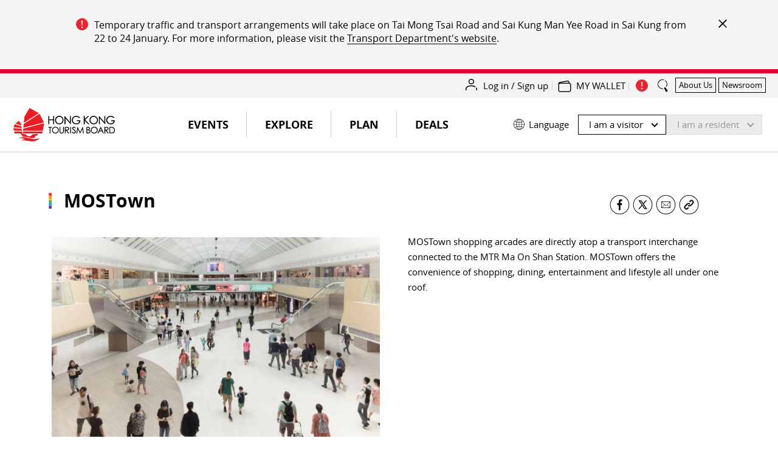

--- FILE ---
content_type: text/html;charset=utf-8
request_url: https://www.discoverhongkong.com/ca/interactive-map/mostown.html
body_size: 56085
content:

<!DOCTYPE HTML>
<html lang="en" dir="ltr">
    <head>
    
    <meta charset="UTF-8"/>
    
    

        <script>
            window.queueItEnabled = true;
        </script>

        <noscript>
<meta http-equiv="refresh" content="0;url=/r/noscript.html">
</noscript>
<script type='text/javascript' src='//static.queue-it.net/script/queueclient.min.js'></script>
<script data-queueit-c='hktb' type='text/javascript' src='//static.queue-it.net/script/queueconfigloader.min.js'></script>
    

    <title>MOSTown | Hong Kong Tourism Board</title>
    <meta name="keywords" content="MOSTown, Ma On Shan"/>
    <meta name="description" content="MOSTown is ideal for a one-stop shopping, dining, entertainment and lifestyle experience in Ma On Shan."/>
    <meta name="template" content="dhk-poi-template"/>
    <meta name="mobile-web-app-capable" content="yes"/>
	<meta name="apple-mobile-web-app-capable" content="yes"/>
	<meta name="apple-mobile-web-app-title" content="MOSTown"/>
	
    <meta name="viewport" content="width=device-width,initial-scale=1,shrink-to-fit=no"/>
    <link rel="canonical" href="https://www.discoverhongkong.com/ca/interactive-map/mostown.html"/>
    <!-- consentmode starts -->
    <!-- <sly> -->
    <script>
        // Set defaults 在页面初始化时设置默认的授权状态
        window.dataLayer = window.dataLayer || [];
        window.gtag = function () {
            dataLayer.push(arguments);
        };

        var gcs_default_consent = {
            ad_storage: "denied",
            analytics_storage: "denied",
            ad_user_data: "denied",
            ad_personalization: "denied",
            wait_for_update: 500,
            //region: ["ES", "US-AK"], //此参数为未必选，如果不需要指定地区可忽略
        };

        var gcs_cookies_expires_days = 180;
        var gcs_cookies_name = "_gcs_info";

        function setCookie(name, value, days) {
            var expires = "";
            if (days) {
                var date = new Date();
                date.setTime(date.getTime() + days * 24 * 60 * 60 * 1000);
                expires = "; expires=" + date.toUTCString();
            }
            document.cookie = name + "=" + value + expires + "; path=/";
        }

        function getCookie(name) {
            var nameEQ = name + "=";
            var cookies = document.cookie.split(";");
            for (var i = 0; i < cookies.length; i++) {
                var cookie = cookies[i];
                while (cookie.charAt(0) === " ") {
                    cookie = cookie.substring(1, cookie.length);
                }
                if (cookie.indexOf(nameEQ) === 0) {
                    return cookie.substring(nameEQ.length, cookie.length);
                }
            }
            return null;
        }

        function setDefaultConsent(status) {
            console.log("Setting default consent: " + JSON.stringify(status));
            window.gtag("consent", "default", status);
        }

        function updateConsent(status) {
            console.log("Updating consent: " + JSON.stringify(status));
            window.gtag("consent", "update", status);
            console.log("Setting GCS cookies flag: " + JSON.stringify(status));
            setCookie(
                gcs_cookies_name,
                encodeURIComponent(JSON.stringify(status)),
                gcs_cookies_expires_days
            );
        }

        // lang limit
        var getPathArray = window.location.pathname.split('/');

        if (getPathArray[1] == 'content' || getPathArray[1] == 'eng' || getPathArray[1] == 'fr' || getPathArray[1] == 'de' || getPathArray[1] == 'nl') {
            //consent mode logic here
            setDefaultConsent(gcs_default_consent);
            if (!!getCookie(gcs_cookies_name)) {
                // 当用户已经通过 banner 进行授权时，每个页面 call update 命令避免授权被 default 覆盖
                updateConsent(JSON.parse(decodeURIComponent(getCookie(gcs_cookies_name))));
            }
        }

        window.dataLayer.updateConsent = function (status) {
            updateConsent(status);
        }


    </script>
<!-- </sly> --><!-- consentmode ends -->
    
<meta property="og:title" content="MOSTown | Hong Kong Tourism Board"/>
<meta property="og:url" content="https://www.discoverhongkong.com/ca/interactive-map/mostown.html"/>
<meta property="og:type" content="WEBSITE"/>
<meta property="og:site_name" content="Hong Kong Tourism Board"/>
<meta property="og:image" content="https://www.discoverhongkong.com/ca/interactive-map/mostown.thumb.800.480.png?ck=1591771576"/>
<meta property="og:description" content="MOSTown is ideal for a one-stop shopping, dining, entertainment and lifestyle experience in Ma On Shan."/>
<meta property="twitter:card" content="summary"/>
<meta property="twitter:title" content="MOSTown | Hong Kong Tourism Board"/>
<meta property="twitter:description" content="MOSTown is ideal for a one-stop shopping, dining, entertainment and lifestyle experience in Ma On Shan."/>
<meta property="name" content="Hong Kong Tourism Board"/>
<meta property="description" content="MOSTown is ideal for a one-stop shopping, dining, entertainment and lifestyle experience in Ma On Shan."/>
<meta property="image" content="https://www.discoverhongkong.com/ca/interactive-map/mostown.thumb.800.480.png?ck=1591771576"/>

      

    
    <meta class="firstloadercheck" name="isfirstloader" content="true"/>
    <meta class="firstloadermatch" name="market" content="CA"/>
    
        <meta class="firstloader" name="HK|zh-hk" content="/content/dhk-local-market/hk-tc.html"/>
    
        <meta class="firstloader" name="DE" content="https://www.discoverhongkong.com/de/index.html"/>
    
        <meta class="firstloader" name="TW" content="https://www.discoverhongkong.com/tc/index.html"/>
    
        <meta class="firstloader" name="HK" content="/content/dhk-local-market/hk-tc.html"/>
    
        <meta class="firstloader" name="RU" content="/ru/index.jsp"/>
    
        <meta class="firstloader" name="JP" content="https://www.discoverhongkong.com/jp/index.html"/>
    
        <meta class="firstloader" name="NZ" content="https://www.discoverhongkong.com/anz/index.html"/>
    
        <meta class="firstloader" name="CH|fr-fr" content="https://www.discoverhongkong.com/fr/index.html"/>
    
        <meta class="firstloader" name="FR" content="https://www.discoverhongkong.com/fr/index.html"/>
    
        <meta class="firstloader" name="LU|fr-fr" content="https://www.discoverhongkong.com/fr/index.html"/>
    
        <meta class="firstloader" name="SG" content="https://www.discoverhongkong.com/seasia/index.html"/>
    
        <meta class="firstloader" name="UK" content="https://www.discoverhongkong.com/uk/index.html"/>
    
        <meta class="firstloader" name="ID" content="https://www.discoverhongkong.com/id/index.html"/>
    
        <meta class="firstloader" name="GB" content="https://www.discoverhongkong.com/uk/index.html"/>
    
        <meta class="firstloader" name="CA" content="https://www.discoverhongkong.com/ca/index.html"/>
    
        <meta class="firstloader" name="US" content="https://www.discoverhongkong.com/us/index.html"/>
    
        <meta class="firstloader" name="AE" content="https://www.discoverhongkong.com/ae/index.html"/>
    
        <meta class="firstloader" name="IN" content="https://www.discoverhongkong.com/in/index.html"/>
    
        <meta class="firstloader" name="KR" content="https://www.discoverhongkong.com/kr/index.html"/>
    
        <meta class="firstloader" name="CN" content="https://www.discoverhongkong.cn/index.html"/>
    
        <meta class="firstloader" name="MY" content="https://www.discoverhongkong.com/seasia/index.html"/>
    
        <meta class="firstloader" name="Default" content="https://www.discoverhongkong.com/eng/index.html"/>
    
        <meta class="firstloader" name="TH" content="https://www.discoverhongkong.com/th/index.html"/>
    
        <meta class="firstloader" name="AU" content="https://www.discoverhongkong.com/anz/index.html"/>
    
        <meta class="firstloader" name="PH" content="https://www.discoverhongkong.com/seasia/index.html"/>
    
        <meta class="firstloader" name="VN" content="https://www.discoverhongkong.com/vn/index.html"/>
    



    
<link rel="preload" href="https://use.fontawesome.com/releases/v5.8.2/css/all.css" integrity="sha384-oS3vJWv+0UjzBfQzYUhtDYW+Pj2yciDJxpsK1OYPAYjqT085Qq/1cq5FLXAZQ7Ay" crossorigin="anonymous" as="style" onload="this.rel='stylesheet'"/>


      <script src="//assets.adobedtm.com/launch-EN2ae8e08b77fb4057a3c1e45aaec9432c.min.js" async></script>





    

    <meta class="swiftype" name="external_id" data-type="enum" content="poi__/content/dhk/ca/en/interactive-map/mostown__"/>
    <meta class="swiftype" name="title" data-type="string" content="MOSTown"/>
    <meta class="swiftype" name="description" data-type="text" content="MOSTown is ideal for a one-stop shopping, dining, entertainment and lifestyle experience in Ma On Shan."/>
    
        <meta class="swiftype" name="tags" data-type="enum" content="shopping"/>
    
    
    
        <meta class="swiftype" name="cq_tags" data-type="enum" content="dhk:content-type/place-of-interest/content-type/shopping"/>
    
    
    <meta class="swiftype" name="language" data-type="enum" content="en"/>
    <meta class="swiftype" name="path" data-type="enum" content="https://www.discoverhongkong.com/ca/interactive-map/mostown.html"/>
    <meta class="swiftype" name="content_path" data-type="enum" content="/content/dhk/ca/en/interactive-map/mostown"/>
    <meta class="swiftype" name="market" data-type="enum" content="ca"/>
    <meta class="swiftype" name="image" data-type="enum" content="/content/dam/dhk/intl/explore/neighbourhoods/interactive-map/shops/mostown-700x394.jpg"/>
    <meta class="swiftype" name="pnet_id" data-type="enum"/>
    <meta class="swiftype" name="document_content" data-type="text"/>
    <meta class="swiftype" name="start_date" data-type="date"/>
    <meta class="swiftype" name="end_date" data-type="date"/>
    <meta class="swiftype" name="deleted" data-type="enum"/>
    <meta class="swiftype" name="status" data-type="enum"/>
    <meta class="swiftype" name="page_type" data-type="enum" content="poi"/>
    <meta class="swiftype" name="type" data-type="enum" content="poi"/>
    <meta class="swiftype" name="poi_hot" data-type="enum" content="false"/>
    <meta class="swiftype" name="exhibition_only" data-type="enum"/>
    
        <meta class="swiftype" name="location" data-type="location" content="22.424183,114.231480"/>
    
    
    <meta class="swiftype" name="other_company_name" data-type="string"/>
    


    

    

    
    
    

    

    
    
    
<link rel="stylesheet" href="/etc.clientlibs/dhk_gohk/clientlibs/clientlib-dhk-base.min.1b341396ef3ddf6c653b976c5ad9a74e.css" type="text/css">
<link rel="stylesheet" href="/etc.clientlibs/dhk-aem-esolution/clientlibs/clientlib-base.min.3e5448ae367695662ddbd3c71dd1610b.css" type="text/css">
<link rel="stylesheet" href="/etc.clientlibs/dhk/clientlibs/clientlib-vendor.min.775c74cdbed09e7da66b007947d84780.css" type="text/css">
<link rel="stylesheet" href="/etc.clientlibs/dhk/clientlibs/clientlib-base.min.d097a9e4c02e50cb8be322c58ddef818.css" type="text/css">



    

    
    
	
    <link rel="icon" href="/etc.clientlibs/dhk/clientlibs/clientlib-site/resources/images/favicon/favicon-16x16.png" sizes="16x16"/>
    <link rel="icon" href="/etc.clientlibs/dhk/clientlibs/clientlib-site/resources/images/favicon/favicon-32x32.png" sizes="32x32"/>
    <link rel="icon" href="/etc.clientlibs/dhk/clientlibs/clientlib-site/resources/images/favicon/favicon-96x96.png" sizes="96x96"/>

    
    <link rel="shortcut icon" sizes="36x36" href="/etc.clientlibs/dhk/clientlibs/clientlib-site/resources/images/favicon/android-icon-36x36.png"/>
    <link rel="shortcut icon" sizes="48x48" href="/etc.clientlibs/dhk/clientlibs/clientlib-site/resources/images/favicon/android-icon-48x48.png"/>
    <link rel="shortcut icon" sizes="72x72" href="/etc.clientlibs/dhk/clientlibs/clientlib-site/resources/images/favicon/android-icon-72x72.png"/>
    <link rel="shortcut icon" sizes="96x96" href="/etc.clientlibs/dhk/clientlibs/clientlib-site/resources/images/favicon/android-icon-96x96.png"/>
    <link rel="shortcut icon" sizes="144x144" href="/etc.clientlibs/dhk/clientlibs/clientlib-site/resources/images/favicon/android-icon-144x144.png"/>
    <link rel="shortcut icon" sizes="192x192" href="/etc.clientlibs/dhk/clientlibs/clientlib-site/resources/images/favicon/android-icon-192x192.png"/>

    
    <link rel="apple-touch-icon" href="/etc.clientlibs/dhk/clientlibs/clientlib-site/resources/images/favicon/apple-icon-57x57.png" sizes="57x57"/>
    <link rel="apple-touch-icon" href="/etc.clientlibs/dhk/clientlibs/clientlib-site/resources/images/favicon/apple-icon-60x60.png" sizes="60x60"/>
    <link rel="apple-touch-icon" href="/etc.clientlibs/dhk/clientlibs/clientlib-site/resources/images/favicon/apple-icon-72x72.png" sizes="72x72"/>
    <link rel="apple-touch-icon" href="/etc.clientlibs/dhk/clientlibs/clientlib-site/resources/images/favicon/apple-icon-76x76.png" sizes="76x76"/>
    <link rel="apple-touch-icon" href="/etc.clientlibs/dhk/clientlibs/clientlib-site/resources/images/favicon/apple-icon-114x114.png" sizes="114x114"/>
    <link rel="apple-touch-icon" href="/etc.clientlibs/dhk/clientlibs/clientlib-site/resources/images/favicon/apple-icon-120x120.png" sizes="120x120"/>
    <link rel="apple-touch-icon" href="/etc.clientlibs/dhk/clientlibs/clientlib-site/resources/images/favicon/apple-icon-144x144.png" sizes="144x144"/>
    <link rel="apple-touch-icon" href="/etc.clientlibs/dhk/clientlibs/clientlib-site/resources/images/favicon/apple-icon-152x152.png" sizes="152x152"/>
    <link rel="apple-touch-icon" href="/etc.clientlibs/dhk/clientlibs/clientlib-site/resources/images/favicon/apple-icon-180x180.png" sizes="180x180"/>
    <link rel="apple-touch-icon" href="/etc.clientlibs/dhk/clientlibs/clientlib-site/resources/images/favicon/apple-icon.png" sizes="192x192"/>

    
    <meta name="msapplication-TileColor" content="#FFFFFF"/>
    <meta name="msapplication-TileImage" content="/etc.clientlibs/dhk/clientlibs/clientlib-site/resources/images/favicon/ms-icon-144x144.png"/>
    <meta name="msapplication-square70x70logo" content="/etc.clientlibs/dhk/clientlibs/clientlib-site/resources/images/favicon/ms-icon-70x70.png"/>
    <meta name="msapplication-square150x150logo" content="/etc.clientlibs/dhk/clientlibs/clientlib-site/resources/images/favicon/ms-icon-150x150.png"/>
    <meta name="msapplication-square310x310logo" content="/etc.clientlibs/dhk/clientlibs/clientlib-site/resources/images/favicon/ms-icon-310x310.png"/>

    
    <meta name="msapplication-config" content="/etc.clientlibs/dhk/clientlibs/clientlib-site/resources/images/favicon/browserconfig.xml"/>
    

    
    
    <script>
      window.DHK = {
          clientlib_path: '/etc.clientlibs/dhk/clientlibs/clientlib-site',
          api_endpoint: 'https://api.discoverhongkong.com'
      };
  </script>

</head>
    
    <body class="dhkpoipage page basicpage dhk en" data-template="default">
        
        
            
            
<div class="root responsivegrid dhk">


<div class="aem-Grid aem-Grid--12 aem-Grid--default--12 ">
    
    <div class="headerexperiencefragment experiencefragment aem-GridColumn aem-GridColumn--default--12">
    
    
    
    <div class="xfpage page basicpage dhk">

    



<div class="xf-content-height">
    


<div class="aem-Grid aem-Grid--12 aem-Grid--default--12 ">
    
    <div class="experiencefragment aem-GridColumn aem-GridColumn--default--12">

    
    

    



<div class="xf-content-height">
    


<div class="aem-Grid aem-Grid--12 aem-Grid--default--12 ">
    
    <div class="freeformeditor-v2 aem-GridColumn aem-GridColumn--default--12"><style>
   @media (min-width: 991.98px) {
      html[dir] .important__notices {
         padding: 30px 40px;
      }

      html[dir] .important__notices>.container>.row>.col-xl-2 {
         display: none;
      }

      html[dir] .important__notices>.container>.row>.col-xl-10 {
         -ms-flex: 0 0 auto;
         flex: 0 0 auto;
         max-width: none;
      }

      html[dir=ltr] .important__notices--content-close {
         top: 0;
      }
   }

   @media (min-width: 767.98px) {

      html[dir] .important__notices--list-text,
      html[dir] .important__notices--list-text p,
      html[dir] .important__notices--list-text a {
         font-size: 16px;
         line-height: 1.4;
      }

      html[lang="zh-TW"] .important__notices--list-text,
      html[lang="zh-TW"] .important__notices--list-text p,
      html[lang="zh-TW"] .important__notices--list-text a,
      html[lang="zh-CN"] .important__notices--list-text,
      html[lang="zh-CN"] .important__notices--list-text p,
      html[lang="zh-CN"] .important__notices--list-text a {
         font-size: 17px;
      }
   }

   @media screen and (max-width: 1023px) {
      html[dir] .important__notices {
         padding: 40px 20px 20px 20px !important;
      }
   }

   @media (max-width: 767.98px) {
      html[dir] .important__notices {
         padding: 30px 15px 15px 15px !important;
      }

      html[dir] .important__notices>.container>.row>.col-lg-9 {
         position: unset;
         padding-left: 0 !important;
         padding-right: 0 !important;
      }

      html[dir] .important__notices--content {
         position: unset;
      }

      html[dir=ltr] .important__notices--content-close {
         right: 15px;
         top: 5px;
      }

      html[dir] .important__notices--list-text:last-child {
         padding-bottom: 0 !important;
      }
   }
</style>

    
    



    

</div>
<div class="dhkimportantnoticev2 aem-GridColumn aem-GridColumn--default--12">
    



	<style>
		
		html[dir] .important__notices .important__notices--title,
		html[dir] .important__notices p{
			color: ;
			text-decoration-color: ;
		}
		html[dir] div.important__notices--content a {
			color: ;
			background-image: -webkit-gradient(linear, left top, left bottom, from(), to()),-webkit-gradient(linear, left top, left bottom, from(), to());
		}
		html[dir] div.important__notices--content a:hover {
			color: #E2002C;
			background-image: -webkit-gradient(linear, left top, left bottom, from(#E2002C), to(#E2002C)),-webkit-gradient(linear, left top, left bottom, from(#E2002C), to(#E2002C));
		}
    
		html[dir] button.important__notices--content-close {
			background-image: none;
		}
		html[dir] button.important__notices--content-close::before,
		html[dir] button.important__notices--content-close::after {
			background-image: none;
			display: block;
			content: '';
			height: 2px;
			width: 18px;
			position: absolute;
			top: 50%;
			background-color: #000;;
		}
		html[dir=ltr] button.important__notices--content-close::before,
		html[dir=ltr] button.important__notices--content-close::after{
			left: 0;
		}
		html[dir=rtl] button.important__notices--content-close::before,
		html[dir=rtl] button.important__notices--content-close::after{
			right: 0;
		}
		html[dir] button.important__notices--content-close::before {
			transform: rotate(-45deg);
		}

		html[dir] button.important__notices--content-close::after {
			transform: rotate(45deg);
		}
		@media screen and (max-width: 1023px) {
			html[dir] .important__notices {
				padding: 40px 20px 20px 20px;
			}
		}
	</style>


<div class="important__notices-box" data-enabled-cookie="true" data-expire="600000" data-session="true">
	<div class="important__notices js-important-notices" data-swiftype-index='false'>
		<div class="container cmp-container">
			<div class="row">
				<div class="col-lg-3 col-xl-2">
					
				</div>
				<div class="col-lg-9 col-xl-10">
					<div class="important__notices--content">
						<button type="button" class="important__notices--content-close js-notices-close" aria-label="important_notice_close"></button>

						
							<ul class="important__notices--list">
								<li class="important__notices--list-text"><p>Temporary traffic and transport arrangements will take place on Tai Mong Tsai Road and Sai Kung Man Yee Road in Sai Kung from 22 to 24 January. For more information, please visit the <a href="https://www.td.gov.hk/en/traffic_notices/index_id_84846.html" target="_blank">Transport Department's website</a>.</p>
</li>
							</ul>
						
					</div>
				</div>
			</div>
		</div>
	</div>
</div>
</div>

    
</div>

</div>
</div>
<div class="dhkheader aem-GridColumn aem-GridColumn--default--12">

    <script>
        window.DHK_ESOLUTION = window.DHK_ESOLUTION || {};

        if (!window.DHK_ESOLUTION.CONSTANTS_INITIALIZED) {
            window.DHK_ESOLUTION.LANG = "en";
            window.DHK_ESOLUTION.CHANNEL = "Discover Hong Kong";
            window.DHK_ESOLUTION.MARKET = "CA";
            window.DHK_ESOLUTION.SSO_ACCESS_TOKEN_COOKIE_NAME = "dhk_esolution_sso_access_token";
            window.DHK_ESOLUTION.AUTH_CALLBACK_URL = "https://api.discoverhongkong.com/esolution/sso/callback";
            window.DHK_ESOLUTION.WALLET_WEB_APP_HOST = "https://my.discoverhongkong.com";
            window.DHK_ESOLUTION.FRONTEND_API_HOST = "https://api-es.discoverhongkong.com";
            window.DHK_ESOLUTION.AUTH_SERVICE_HOST = "https://auth-es.discoverhongkong.com";
            window.DHK_ESOLUTION.SSO_SERVICE_HOST = "https://sso-es.discoverhongkong.com";
            window.DHK_ESOLUTION.OFFER_PAGE_PATH = "/content/dhk/intl/en";
            window.DHK_ESOLUTION.CLIENT_ID = "dhk-prod";

            window.DHK_ESOLUTION.ACTION_RAND = "es_action_rand";
            window.DHK_ESOLUTION.COOKIE_NAME_ACTION_TO_DO_ADD_TO_MY_WALLET = "es_actionToDo_addToMyWallet";
            window.DHK_ESOLUTION.COOKIE_NAME_ACTION_TO_DO_ADD_TO_MY_WALLET_RAND = "es_actionToDo_addToMyWallet_rand";
            window.DHK_ESOLUTION.LOGIN_ACTION_RAND = "es_login_rand";
            window.DHK_ESOLUTION.COOKIE_NAME_ACTION_LOGIN = "es_action_Login";
            window.DHK_ESOLUTION.COOKIE_NAME_ACTION_LOGIN_RAND = "es_action_Login_rand";
            window.DHK_ESOLUTION.COOKIE_NAME_ACTION_LOGOUT = "es_action_Logout";
            window.DHK_ESOLUTION.COOKIE_NAME_ACTION_LOGOUT_RAND = "es_action_Logout_rand";
            window.DHK_ESOLUTION.COOKIE_NAME_SELECT_REGION_POPUP = "select_region_popup";
            // 从 cookie 获取 access_token
            if (window.DHK_ESOLUTION.SSO_ACCESS_TOKEN_COOKIE_NAME) {
                let getCookie = function(cname){
                    var name = cname + "=";
                    var ca = document.cookie.split(";");
                    for (var i = 0; i < ca.length; i++) {
                        var c = ca[i];
                        while (c.charAt(0) === " ") c = c.substring(1);
                        if (c.indexOf(name) === 0) return c.substring(name.length, c.length);
                    }
                    return "";
                };
                window.DHK_ESOLUTION.ACCESS_TOKEN = getCookie(
                    window.DHK_ESOLUTION.SSO_ACCESS_TOKEN_COOKIE_NAME
                );
            }

            window.DHK_ESOLUTION.GET_RANDOM_STR = function(length){
                let str = '0123456789abcdefghijklmnopqrstuvwxyzABCDEFGHIJKLMNOPQRSTUVWXYZ';
                let result = '';
                for (let i = length; i > 0; --i)
                    result += str[Math.floor(Math.random() * str.length)];
                return result;
            };

            window.DHK_ESOLUTION.ADD_QUERY_PARAMETER = function(uri, key, value){
                if (!value) {
                    return uri;
                }
                var re = new RegExp("([?&])" + key + "=.*?(&|$)", "i");
                var separator = uri.indexOf('?') !== -1 ? "&" : "?";
                if (uri.match(re)) {
                    return uri.replace(re, '$1' + key + "=" + value + '$2');
                } else {
                    return uri + separator + key + "=" + value;
                }
            };

            window.DHK_ESOLUTION.GO_TO_LOGIN = function(params){
                let currPage = window.location.href;
                console.log('GO_TO_LOGIN,currPage:', currPage)
                currPage = currPage.replace(/\?logout-from=esolution($|\s+)/, '')
                    .replace(/&logout-from=esolution/, '')
                    .replace(/(\?)(?=logout-from=esolution)logout-from=esolution&/, '$1')
                let randStr = window.DHK_ESOLUTION.GET_RANDOM_STR(6)
                if (!params) {
                    params = {}
                }
                // api cause issue.,delay open .
                // params[window.DHK_ESOLUTION.LOGIN_ACTION_RAND] = randStr
                // Cookies.set(window.DHK_ESOLUTION.COOKIE_NAME_ACTION_LOGIN, '1')
                // Cookies.set(window.DHK_ESOLUTION.COOKIE_NAME_ACTION_LOGIN_RAND, randStr)
                /*setCookie(window.DHK_ESOLUTION.COOKIE_NAME_ACTION_LOGIN, '1')
                 setCookie(window.DHK_ESOLUTION.COOKIE_NAME_ACTION_LOGIN_RAND, randStr) */

                currPage = window.DHK_ESOLUTION.addParamsToUrl(params, currPage)
                let url = window.DHK_ESOLUTION.AUTH_SERVICE_HOST
                    + "/oauth2/auth?client_id=" + window.DHK_ESOLUTION.CLIENT_ID + "&scope=offline&response_type=code&state="
                    + encodeURIComponent(currPage)
                    + "&locale=" + window.DHK_ESOLUTION.LANG
                    + "&redirect_uri="
                    + window.DHK_ESOLUTION.AUTH_CALLBACK_URL;
                if (window.DHK_ESOLUTION.isNightTreats(currPage)){
                    let wfParams = {
                        "wf":"qiwr4ms"
                    }
                    url = window.DHK_ESOLUTION.addParamsToUrl(wfParams,url)
                }
                let adobemcParams = {
                    "adobe_mc":window.DHK_ESOLUTION.getAdobeMCID(1)
                }
                if (window.DHK_ESOLUTION.isAdobeMc(currPage)){
                    url = window.DHK_ESOLUTION.addParamsToUrl(adobemcParams,url)
                }
                console.log(url)
                window.location.href = url;
            };

            window.DHK_ESOLUTION.getAdobeMCID = function (htmlEncode) {
                var timestamp = Date.now();
                var orgID = "CE0F1B475C48735B0A495E92@AdobeOrg";
                var ADOBEvisitor = Visitor.getInstance(orgID, {
                    trackingServer: "sstats.adobe.com",
                    trackingServerSecure: "sstats.adobe.com",
                    marketingCloudServer: "sstats.adobe.com",
                    marketingCloudServerSecure: "sstats.adobe.com"
                });
                var mcID = ADOBEvisitor.getMarketingCloudVisitorID();
                var mcKey = "MCMID="+mcID+"|MCORGID="+orgID+"|TS="+timestamp;
                if(htmlEncode == '1'){
                    mcKey = encodeURIComponent(mcKey);
                }
                return mcKey;
            }

            window.DHK_ESOLUTION.addParamsToUrl = function(params, url){
                if (params) {
                    Object.keys(params).forEach(function(key){
                        url = window.DHK_ESOLUTION.ADD_QUERY_PARAMETER(url, key, params[key]);
                    });
                }
                return url
            }

            window.DHK_ESOLUTION.encodeAnalyticsText = function(text){
                if (!text) return "";
                return text.replace(/\ /g, "_");
            };

            window.DHK_ESOLUTION.buildAnalyticsText = function(categoryName, merchantName, offerId){
                let text = categoryName + "-" + window.DHK_ESOLUTION.encodeAnalyticsText(merchantName) + "-" + offerId;
                return text;
            };

            window.DHK_ESOLUTION.getUserInfoCache = function(isLogin, data, textStatus){

                if (!window.DHK_ESOLUTION.ACCESS_TOKEN) {
                    // no login
                    if (isLogin) {
                        let curPage = encodeURIComponent(window.location.href);
                        let url = window.DHK_ESOLUTION.AUTH_SERVICE_HOST +
                            "/oauth2/auth?client_id=" + window.DHK_ESOLUTION.CLIENT_ID + "&scope=offline&response_type=code&state=" + curPage +
                            "&redirect_uri=" +
                            encodeURIComponent(window.DHK_ESOLUTION.AUTH_CALLBACK_URL);
                        //console.log(url)
                        //window.open(url)
                        window.location.href = url;
                    }
                } else {
                    let strings = window.DHK_ESOLUTION.ACCESS_TOKEN.split("."); //截取token，获取载体
                    let userInfo = JSON.parse(decodeURIComponent(escape(
                        window.atob(strings[1].replace(/-/g, "+").replace(/_/g, "/"))
                    )));
                    return userInfo;
                }
            };

            window.DHK_ESOLUTION.checkIsLogin = function(successCallback, failCallBack){

                let accessToken = Cookies.get(window.DHK_ESOLUTION.SSO_ACCESS_TOKEN_COOKIE_NAME);

                let headerParams = {
                    Authorization: "Bearer " + accessToken
                };

                let url = window.DHK_ESOLUTION.SSO_SERVICE_HOST + "/auth/introspect"
                $.ajax({
                    url: url,
                    crossDomain: true,
                    type: "get",
                    dataType: "json",
                    contentType: "application/x-www-form-urlencoded",
                    //headers: headerParams,
                    success: function(data, textStatus, fn){
                        //
                        //console.log(data)
                        successCallback(true, data, textStatus)
                    },
                    error: function(xhr){
                        console.log(xhr)
                        if (xhr.status === 401) {
                            failCallBack();
                        }

                    }
                });
            };

            window.DHK_ESOLUTION.getCustomersProfile = function(callback, scenario = 'trackLogin'){
                if (scenario === 'trackLogin') {
                    const {
                        ACTION_RAND: randKey,
                        COOKIE_NAME_ACTION_LOGIN: businessKey,
                        COOKIE_NAME_ACTION_LOGIN_RAND: randStrKey,
                        checkCookieForLoginOrLogout: checkCookie,
                        cookieUtil
                    } = window.DHK_ESOLUTION

                    if (!checkCookie(randKey, businessKey, randStrKey)) {
                        return;
                    }
                    cookieUtil.delCookie(businessKey)
                    cookieUtil.delCookie(randStrKey)
                }

                let userInfo = window.DHK_ESOLUTION.getUserInfoCache(false);

                if (!userInfo) {
                    return;
                }

                getCustomerInfoAndExecuteCallback();

                function getCustomerInfoAndExecuteCallback(){
                    let accessToken = Cookies.get(window.DHK_ESOLUTION.SSO_ACCESS_TOKEN_COOKIE_NAME);
                    let url = window.DHK_ESOLUTION.FRONTEND_API_HOST + "/customers/" + userInfo['sub'];
                    let headerParams = {
                        Authorization: "Bearer " + accessToken
                    };

                    $.ajax({
                        url: window.DHK_ESOLUTION.FRONTEND_API_HOST + "/customers/" + userInfo['sub'] + "?ts=" + new Date().getTime(),
                        crossDomain: true,
                        type: "get",
                        dataType: "json",
                        contentType: "application/x-www-form-urlencoded",
                        headers: headerParams,
                        success: function(data, textStatus, fn){
                            if (data["id"] != null) {
                                callback(data)
                            }
                        },
                        error: function(xhr){
                            console.error("error ,req " + url, xhr)
                        }
                    });
                }
            }

            window.DHK_ESOLUTION.addNumberOfCoupons = function(addNum){
                let numSpan = $(".userinfo .wallet-info .number-of-coupons");
                let mobileNumSapn = $(".nav-userinfo-account .number-of-coupons")
                if (numSpan) {
                    let numText = numSpan.text().replace("(", "").replace(")", "");

                    if (!numText) {
                        numText = "0"
                    }
                    let num = parseInt(numText);

                    if (addNum) {
                        num = num + addNum;
                    } else {
                        num++;
                    }
                    numSpan.text("(" + num + ")");
                    if (mobileNumSapn) {
                        mobileNumSapn.text("(" + num + ")");
                    }
                }
            }

            window.DHK_ESOLUTION.showTooltip = function(isOk, categoryId, errMsg, callback){
                let $win = $(window).width();
                let failClass = "tip-false"
                let okTips = $(".desktop.userinfo .tooltip .icon-text").data("ok")
                let failTips = $(".desktop.userinfo .tooltip .icon-text").data("fail")
                let desktopTips = $(".desktop.userinfo .tooltip");
                let mbTips = $(".mb.userinfo .tooltip");
                let showTips = null;
                let fadeOutTime = 15000;
                let bgClx = "-es-category-bg-" + categoryId;


                if (errMsg) {
                    failTips = errMsg
                }

                if ($win >= 1024) {
                    showTips = desktopTips;
                } else {
                    showTips = mbTips;
                }
                //
                // showTips.find(".icon-text").addClass(fontClx)
                showTips.find(".icon-img").addClass(bgClx);
                showTips.find(".btn-block").addClass(bgClx);
                showTips.find(".closeBtn").addClass(bgClx);
                showTips.removeClass(failClass);
                if (isOk) {
                    showTips.find(".btn-block").show();
                    showTips.find(".icon-text").text(okTips);
                } else {
                    showTips.addClass(failClass);
                    showTips.find(".icon-text").text(failTips);
                    showTips.find(".btn-block").hide();
                }

                showTips.show()
                setTimeout(function(){
                    showTips.fadeOut()
                    callback && callback()
                }, fadeOutTime)
            }
            window.DHK_ESOLUTION.isDeskTop = function(){
                let $win = $(window).width();
                return $win > 768;
            }

            window.DHK_ESOLUTION.parseJwtToken = function(token){
                let jwtArr = token.split("."); //截取token，获取载体
                let s = escape(window.atob(jwtArr[1].replace(/-/g, "+").replace(/_/g, "/")));
                let payload = JSON.parse(decodeURIComponent(s));
                return payload["sub"];
            };
            // 解析 access_token 获取 sso_uid, access_token 是 JWT 格式的
            if (window.DHK_ESOLUTION.ACCESS_TOKEN) {
                window.DHK_ESOLUTION.SSO_UID =
                    window.DHK_ESOLUTION.parseJwtToken(window.DHK_ESOLUTION.ACCESS_TOKEN);
            }

            // true 没有库存，不能抢, false 可以抢
            window.DHK_ESOLUTION.isOutOfQuota = function(campaignData){
                if (!campaignData) {
                    return true;
                }

                // end date
                let endDate = campaignData['end_date'];     
                if (endDate && new Date(endDate).getTime() < new Date().getTime()){
                    return true;
                }

                if (campaignData["type"] === "GENERAL_MESSAGE_CAMPAIGN") {
                    return campaignData.hasOwnProperty("coupon_campaign_type_coupon_stock")
                        && campaignData["coupon_campaign_type_coupon_stock"] === 0;
                }

                const isOutOfQuota = !campaignData.hasOwnProperty("coupon_campaign_type_coupon_stock")
                    || campaignData["coupon_campaign_type_coupon_stock"] <= 0

                let channelLimits = campaignData["channel_limits"];

                if (!channelLimits || channelLimits.length === 0) {
                    return isOutOfQuota;
                }

                let channelLimit =
                    channelLimits.find(item => item.hasOwnProperty("publish_channel")
                        && item["publish_channel"]["name"] === window.DHK_ESOLUTION.CHANNEL);

                if (!channelLimit || !channelLimit["per_campaign_download_limit"]) {
                    return isOutOfQuota;
                }

                if (channelLimit["per_campaign_download_limit"] >= 0) {
                    return !channelLimit.hasOwnProperty("coupon_stock")
                        || channelLimit["coupon_stock"] <= 0;
                }

                return true;
            };

            window.DHK_ESOLUTION.getOpenInNewTab = function(campaignData, openInNewTab){
                if (campaignData['landing_page_url'] && campaignData['is_redirection_campaign']) {
                    return true;
                } else {
                    return openInNewTab
                }
            };

            window.DHK_ESOLUTION.isOutSideLink = function(url){
                let extractHostname = function extractHostname(url){
                    var hostname;
                    if (url.indexOf("//") > -1) {
                        hostname = url.split('/')[2];
                    } else {
                        hostname = url.split('/')[0];
                    }
                    hostname = hostname.split(':')[0];
                    hostname = hostname.split('?')[0];
                    return hostname;
                }
                let domain = extractHostname(url);
                if (url.startsWith("http") && domain.indexOf("discoverhongkong.com") == -1 && domain.indexOf("discoverhongkong.cn") == -1) {
                    return true;
                }
                return false
            };
            window.DHK_ESOLUTION.cookieUtil = {
                getCookie: function(cname){
                    let name = cname + '='
                    let ca = document.cookie.split(';')
                    for (let i = 0; i < ca.length; i++) {
                        let c = ca[i]
                        while (c.charAt(0) == ' ') c = c.substring(1)
                        if (c.indexOf(name) == 0) return c.substring(name.length, c.length)
                    }
                    return ''
                },
                setCookie: function(name, value){
                    var exp = new Date()
                    exp.setTime(exp.getTime() + 24 * 60 * 60 * 1000)
                    document.cookie = name + '=' + escape(value) + ';expires=' + exp.toGMTString()
                },
                delCookie: function(name){
                    let exp = new Date()
                    exp.setTime(exp.getTime() - 1)
                    let cval = this.getCookie(name)
                    if (cval != null) document.cookie = name + '=' + cval + ';expires=' + exp.toGMTString()
                }
            };

            window.DHK_ESOLUTION.getUrlParam = function(name){
                var reg = new RegExp('(^|&)' + name + '=([^&]*)(&|$)') //构造一个含有目标参数的正则表达式对象
                var r = window.location.search.substr(1).match(reg) //匹配目标参数
                if (r != null) return decodeURI(r[2])
                return null //返回参数值
            }


            window.DHK_ESOLUTION.setCookieForLoginOrLogout = function(randKey, businessKey, randStrKey){
                const setCookie = window.DHK_ESOLUTION.cookieUtil.setCookie
                let randStr = window.DHK_ESOLUTION.GET_RANDOM_STR(6)
                let params = {}
                params[randKey] = randStr
                setCookie(businessKey, '1')
                setCookie(randStrKey, randStr)
                return params;
            }
            window.DHK_ESOLUTION.checkCookieForLoginOrLogout = function(randKey, businessKey, randStrKey){
                const getCookie = window.DHK_ESOLUTION.cookieUtil.getCookie
                let actionRandStr = window.DHK_ESOLUTION.getUrlParam(randKey)

                return actionRandStr
                    && (getCookie(businessKey) === '1')
                    && (actionRandStr === getCookie(randStrKey))
            }

            window.DHK_ESOLUTION.trackLogOut = function(){

                const {
                    ACTION_RAND: randKey,
                    COOKIE_NAME_ACTION_LOGOUT: businessKey,
                    COOKIE_NAME_ACTION_LOGOUT_RAND: randStrKey,
                    checkCookieForLoginOrLogout: checkCookie,
                    cookieUtil
                } = window.DHK_ESOLUTION

                if (!checkCookie(randKey, businessKey, randStrKey)) {
                    return;
                }
                cookieUtil.delCookie(businessKey)
                cookieUtil.delCookie(randStrKey)

                doTrackLogout();

                function doTrackLogout(){
                    if (!window.woopra) {
                        console.log("woopra is not inited in trackLogOut")
                        return
                    }

                    const trackInfo = {
                        title: 'sso_logout_success',
                        language: window.DHK_ESOLUTION.LANG,
                        source_channel: window.DHK_ESOLUTION.CHANNEL,
                        userAgent: navigator.userAgent
                    }

                    // window.woopra.identify({
                    //     uuid: "n/a",
                    //     membershipId: "n/a"
                    // })

                    window.woopra.track('onclick', trackInfo)
                }

            }


            window.DHK_ESOLUTION.trackUser = function(data){
                const {sso_uid, membership_id} = data


                if (!sso_uid || !membership_id) {
                    return;
                }

                doTrackUser();

                function doTrackUser(){
                    if (!window.woopra) {
                        console.log('woopra is not init in doTrackUser')
                        return;
                    }

                    window.woopra.identify({uuid: sso_uid, membershipId: membership_id})
                    console.log('trackLogin,sso_uid: ' + sso_uid + ',membership_id: ' + membership_id)
                    console.log('channel: ' + window.DHK_ESOLUTION.CHANNEL)
                    const trackInfo = {
                        title: 'sso_login_success',
                        source_channel: window.DHK_ESOLUTION.CHANNEL,
                        language: window.DHK_ESOLUTION.LANG
                    }
                    window.woopra.track('event', trackInfo)
                }
            }

            window.DHK_ESOLUTION.isCarnival = function(url){
                let carnivalUrl = "harbour-chill-carnival"
                let isCarnival = url.indexOf("/" + carnivalUrl + "/")
                let isCarnivalHtml = url.indexOf("/" + carnivalUrl + ".html")
                if (isCarnival != "-1" || isCarnivalHtml != "-1"){
                    return true
                }
                return false
            }

            window.DHK_ESOLUTION.isNightTreats = function(url){
                let languages = [
                    "eng",
                    "anz",
                    "ca",
                    "in",
                    "seasia",
                    "uk",
                    "us",
                    "tc",
                    "hk-eng",
                    "hk-tc",
                    "china"
                ]

                for (let i=0; i<languages.length; i++){
                    let lang = languages[i]
                    let nightTreatsUrl = "summer-viva"
                    let isNightTreats = url.indexOf("/" + lang + "/what-s-new/events/" + nightTreatsUrl + "/")
                    let isNightTreatsHtml = url.indexOf("/" + lang + "/what-s-new/events/" + nightTreatsUrl + ".html")
                    if (isNightTreats != "-1" || isNightTreatsHtml != "-1"){
                        return true
                    }
                }

                return false

                // let nightTreatsUrl = "night-treats"
                // let isNightTreatsHKTC = url.indexOf("/hk-tc/deals/" + nightTreatsUrl + "/")
                // let isNightTreatsHKEN = url.indexOf("/hk-eng/deals/" + nightTreatsUrl + "/")
                // let isNightTreatsHtmlHKTC = url.indexOf("/hk-tc/deals/" + nightTreatsUrl + ".html")
                // let isNightTreatsHtmlHKEN = url.indexOf("/hk-eng/deals/" + nightTreatsUrl + ".html")
                // if (isNightTreatsHKTC != "-1" || isNightTreatsHKEN != "-1" || isNightTreatsHtmlHKTC != "-1" || isNightTreatsHtmlHKEN != "-1"){
                //     return true
                // }
                // return false
            }

            window.DHK_ESOLUTION.isAdobeMc = function(url){
                let isAdobeMcHKTC = url.indexOf("discoverhongkong.cn")
                if (isAdobeMcHKTC != "-1"){
                    return true
                }
                return false
            }

            window.DHK_ESOLUTION.trackEventPV = function(eventName){

                if (!window.woopra) {
                    console.log('woopra is not init in trackEventPV', eventName)
                    return;
                }

                const parsedEventName = window.DHK_ESOLUTION.parseCategoryNameOrEventName()

                if (parsedEventName !== eventName) {
                    return;
                }

                let trackInfo = {
                    title: eventName,
                    language: window.DHK_ESOLUTION.LANG,
                    source_channel: window.DHK_ESOLUTION.CHANNEL,
                    userAgent: navigator.userAgent
                }

                window.woopra.track('pv', trackInfo)

            }

            window.DHK_ESOLUTION.COUNTRY_CODE_MAP = {"33":["fr"],"66":["th"],"44":["uk"],"79":["ru"],"49":["de"],"1":["us","ca"],"971":["ae"],"852":["hk-tc"],"853":["hk-tc"],"886":["tc"],"91":["in"],"81":["jp"],"82":["kr"],"60":["sea"],"61":["anz"],"62":["id"],"84":["vn"],"63":["sea"],"86":["cn"],"31":["nl"],"64":["anz"],"65":["sea"]};

            window.DHK_ESOLUTION.getMarketSites = function(countryCode){
                return window.DHK_ESOLUTION.COUNTRY_CODE_MAP[countryCode] || ['en']
            }

            window.DHK_ESOLUTION.setSelectRegionPopupColor = function(){
                // todo:按照主题色设置弹窗颜色

                // const color = $('.offer-basic-detail-pc .offer-name.-es-font').css('color')
                // if (!color) {
                //     return
                // }
                //
                // const $selectRegionPopup = $('.layui-layer.select-region-popup')
                // if ($selectRegionPopup.length === 0) {
                //     return
                // }
                // doSetSelectRegionPopupColor()
                //
                // function doSetSelectRegionPopupColor(){
                //     $selectRegionPopup.find('.layui-layer-title path').attr('fill', color)
                //     $selectRegionPopup.find('.layui-layer-title').css('color', color)
                //     const $btn = $selectRegionPopup.find('.layui-layer-btn')
                //     const btnNumber = $btn.children().length
                //     if (btnNumber === 2) {
                //         $btn.find('.layui-layer-btn0').css('background-color', color)
                //         $btn.find('.layui-layer-btn1').css({
                //             'color': color,
                //             'border-color': color
                //         })
                //     }
                //
                //     if (btnNumber === 3) {
                //         $btn.find('.layui-layer-btn0').css('background-color', color)
                //         $btn.find('.layui-layer-btn1').css('background-color', color)
                //         $btn.find('.layui-layer-btn2').css({
                //             'color': color,
                //             'border-color': color
                //         })
                //     }
                // }


            }

            window.DHK_ESOLUTION.TOKEN_ENDPOINT = window.DHK_ESOLUTION.AUTH_SERVICE_HOST + "/oauth2/auth";
            window.DHK_ESOLUTION.USER_PROFILE_ENDPOINT = window.DHK_ESOLUTION.FRONTEND_API_HOST + "/customers/" + window.DHK_ESOLUTION.SSO_UID;
            window.DHK_ESOLUTION.MY_WALLET_URL = window.DHK_ESOLUTION.WALLET_WEB_APP_HOST + "/" + window.DHK_ESOLUTION.LANG + "/my-wallet";
            window.DHK_ESOLUTION.MY_ACCOUNT_URL = window.DHK_ESOLUTION.WALLET_WEB_APP_HOST + "/" + window.DHK_ESOLUTION.LANG + "/my-account";
            window.DHK_ESOLUTION.LOGOUT_URL = window.DHK_ESOLUTION.WALLET_WEB_APP_HOST + "/frontend/logout";
            window.DHK_ESOLUTION.CHECK_AUTHORIZATION_URL = window.DHK_ESOLUTION.SSO_SERVICE_HOST + "/auth/introspect";


            // 初始化完成
            window.DHK_ESOLUTION.CONSTANTS_INITIALIZED = true;
        }

    </script>


    
        <!-- DHK e-Solution Categories style -->
        <style>html[dir] .-es-category-bg-2{ background-color: #9D54E7 !important; }
html[dir] .-es-category-bg-font-2{ color: #9D54E7 !important; }
html[dir] .-es-category-font-2{ color: #FFFFFF !important; }
html[dir] .-es-category-font-bg-2{ background-color: #FFFFFF !important; }
html[dir] .-es-category-bg-font-hover-2.hover-color:hover{color: #9D54E7 !important; }
html[dir] .-hot-offer-tag-2{ background-color: #9D54E7 !important; }
html[dir] .-hot-offer-tag-2::before{ border-bottom-color: #9D54E7 !important; }
html[dir] .-hot-offer-tag-2::after{ border-top-color: #9D54E7 !important; }
html[dir] .-hot-offer-item-link-2:hover { color: #9D54E7 !important; }
html[dir] .-swiper-button-prev-2::after{ border-top-color: #9D54E7 !important;border-left-color: #9D54E7 !important; }
html[dir] .-swiper-button-next-2::after{ border-top-color: #9D54E7 !important; border-left-color: #9D54E7 !important; }
html[dir] .non-featured-offers .toggle-select-container .-active-2 { background-color: #9D54E7 !important; }
html[dir] .non-featured-offers .toggle-select-container .-active-2 { background-color: #9D54E7 !important; }
html[dir] .non-featured-offers .letter-select .-active-2 {  color: #9D54E7 !important; }
html[dir] .non-featured-offers .-letter-select-2 a:hover {  color: #9D54E7 !important; }
html[dir] .non-featured-offers .daysFilter-2 .daysContainer li input[type=checkbox]:checked+label:after  { background-color: #9D54E7 !important;  border-color:#9D54E7 !important }
html[dir] .non-featured-offers .daysFilter-2 .-daysContainer-2 li input[type=checkbox]:checked+label:after  { background-color: #FFFFFF !important;  border-color:#FFFFFF !important }
html[dir] .non-featured-offers .daysFilter-2 .-daysContainer-2 li input+label:after  { background-color: unset !important;  border:unset  !important }
html[dir] .non-featured-offers .daysFilter  .-daysContainer-2 { background-color: #9D54E7 !important;color:#FFFFFF !important; }
html[dir] .non-featured-offers .daysFilter .daysContainer.-daysContainer-2 li { color:#FFFFFF ; }
html[dir] .non-featured-offers .daysFilter .daysContainer.-daysContainer-2 li:hover { background-color:  rgba(255, 255, 255, 0.3); color:#FFFFFF ; }
html[dir] .non-featured-offers .daysFilter .filterToggle.filterToggleSelected-2 { background-color: #9D54E7 !important; color:#FFFFFF !important; }
html[dir] .non-featured-offers .non-featured-offer-list-container .daysFilter.daysFilter-2 .filterToggle.filterToggleSelected-2::after{  background-image: url("data:image/svg+xml,%3Csvg id='Icon_ionic-ios-arrow-dropdown' data-name='Icon ionic-ios-arrow-dropdown' xmlns='http://www.w3.org/2000/svg' width='17.792' height='17.792' viewBox='0 0 17.792 17.792'%3E %3Cpath id='路径_32' data-name='路径 32' d='M10.223,14.657a.829.829,0,0,0,0,1.168l4.093,4.08a.825.825,0,0,0,1.138.026l4.033-4.02a.824.824,0,1,0-1.163-1.168l-3.464,3.413-3.469-3.5A.825.825,0,0,0,10.223,14.657Z' transform='translate(-5.963 -7.699)' fill='rgb(255,255,255)'/%3E %3Cpath id='路径_33' data-name='路径 33' d='M3.375,12.271a8.9,8.9,0,1,0,8.9-8.9A8.894,8.894,0,0,0,3.375,12.271ZM17.591,6.95A7.524,7.524,0,1,1,6.95,17.591,7.524,7.524,0,1,1,17.591,6.95Z' transform='translate(-3.375 -3.375)' fill='rgb(255,255,255)'/%3E %3C/svg%3E ");}
html[dir] .non-featured-offers .daysFilter .daysContainer.-daysContainer-2  li input+label:before{ border-color:#FFFFFF!important;}html[dir] .non-featured-offers .daysFilter  .-daysContainer-2 li input[type=checkbox]:checked+label:after { background-color: #FFFFFF!important;}
html[dir] .non-featured-offers .daysFilter  .-daysContainer-2 li.active-day input+label:after { background-color: #FFFFFF!important;}
html[dir] .non-featured-offers-header .-slide-box-2.checked  { background-color: #9D54E7 !important; color:#FFFFFF!important; }
html[dir] .non-featured-offers-header .-slide-box-2.checked .slide-text {  color:#FFFFFF!important; }
html[dir] .non-featured-offers-header .-slide-box-2.checked .slide-btn {   border-color:#FFFFFF!important; }
html[dir] .non-featured-offers-header .-slide-box-2.checked .slide-ball {  border:unset !important; }
html[dir] .non-featured-offers .-select2-selection--single--selected-2 {  border:unset !important;  background-color:  #9D54E7 !important; }
html[dir] .non-featured-offers .-select2-selection__rendered--selected-2 {  color:#FFFFFF!important; }
html[dir] .select2-container--default .select2-results-es-2 { background-color: #9D54E7 !important; color:#FFFFFF!important; }
html[dir] .select2-container--default .select2-results-es-2>.select2-results__options {background-color:unset;color:unset;}
html[dir] .select2-container--default .select2-results-es-2>.select2-results__options>.select2-results__option {color:inherit;border-bottom:unset;}
html[dir] .select2-container--default .select2-results-es-2>.select2-results__option--highlighted{ background-color: rgba(255, 255, 255, 0.3) !important;color: #fff  !important;font-weight:bold;}
 html[dir] .select2-container--default .select2-results-es-2>.select2-results__options>.select2-results__option[aria-selected=true] {background-color: rgba(255, 255, 255, 0.3) !important;color: #FFFFFF !important;font-weight:bold;} 
html[dir] .select2-container--default .select2-results-es-2>.select2-results__options>.select2-results__option--highlighted[aria-selected] {background-color: rgba(255, 255, 255, 0.3) !important;color: #FFFFFF !important ;font-weight:bold;}
 html[dir] .non-featured-offers .select2-selection__arrow.-select2-selection__arrow--selected-2 { background-image: url("data:image/svg+xml,%3Csvg id='Icon_ionic-ios-arrow-dropdown' fill='rgb(255,255,255)' data-name='Icon ionic-ios-arrow-dropdown' xmlns='http://www.w3.org/2000/svg' width='17.792' height='17.792' viewBox='0 0 17.792 17.792'%3E %3Cpath id='路径_32' data-name='路径 32' d='M10.223,14.657a.829.829,0,0,0,0,1.168l4.093,4.08a.825.825,0,0,0,1.138.026l4.033-4.02a.824.824,0,1,0-1.163-1.168l-3.464,3.413-3.469-3.5A.825.825,0,0,0,10.223,14.657Z' transform='translate(-5.963 -7.699)' /%3E %3Cpath id='路径_33' data-name='路径 33' d='M3.375,12.271a8.9,8.9,0,1,0,8.9-8.9A8.894,8.894,0,0,0,3.375,12.271ZM17.591,6.95A7.524,7.524,0,1,1,6.95,17.591,7.524,7.524,0,1,1,17.591,6.95Z' transform='translate(-3.375 -3.375)'  /%3E %3C/svg%3E ") !important; }
html[dir] .non-featured-offer-list-container .non-featured-offers-header .sorts-select .-sort-item-2 { background-color: #9D54E7 !important; color:#fff!important; }
html[dir] .non-featured-offers .non-featured-offer-list-container .sorts-select-container .select2-container--default .sorts-select--single.-sort-select--single--selected-2 {  background-color:  #9D54E7 !important; }
html[dir] .non-featured-offers .non-featured-offer-list-container .sorts-select-container .select2-container--default .sorts-select--single .-sort-select__rendered--selected-2 {  color:#fff!important; }
html[dir] .non-featured-offer-list-container .sorts-select-box-mb .select2-container--default .select2-selection--single .select2-selection__arrow.-sort-select__arrow--selected-2 { background-image: url("data:image/svg+xml,%3Csvg id='Icon_ionic-ios-arrow-dropdown' fill='rgb(255,255,255)' data-name='Icon ionic-ios-arrow-dropdown' xmlns='http://www.w3.org/2000/svg' width='17.792' height='17.792' viewBox='0 0 17.792 17.792'%3E %3Cpath id='路径_32' data-name='路径 32' d='M10.223,14.657a.829.829,0,0,0,0,1.168l4.093,4.08a.825.825,0,0,0,1.138.026l4.033-4.02a.824.824,0,1,0-1.163-1.168l-3.464,3.413-3.469-3.5A.825.825,0,0,0,10.223,14.657Z' transform='translate(-5.963 -7.699)' /%3E %3Cpath id='路径_33' data-name='路径 33' d='M3.375,12.271a8.9,8.9,0,1,0,8.9-8.9A8.894,8.894,0,0,0,3.375,12.271ZM17.591,6.95A7.524,7.524,0,1,1,6.95,17.591,7.524,7.524,0,1,1,17.591,6.95Z' transform='translate(-3.375 -3.375)'  /%3E %3C/svg%3E ") !important; }
html[dir] .non-featured-offer-list-container[campaigncategory="2"] .non-featured-offers-content .hot-offer-item .state-btn-box .state-btn  {  color:#9D54E7 !important; background-color: unset !important; border-color:#9D54E7  !important}
html[dir] .non-featured-offer-list-container[campaigncategory="2"] .non-featured-offers-content .hot-offer-item .state-btn-box .state-btn.attr-tag-btn  {  color:#9D54E7 !important; background-color: unset !important; border-color:#9D54E7  !important}
html[dir] .non-featured-offer-list-container[campaigncategory="2"] .non-featured-offers-content .hot-offer-item .state-btn-box .quato-num  {  color:#fff !important; border-color:#9D54E7  !important; background-color:#9D54E7 !important;}
html[dir] .select2-container--default .sort-select-es-2{ background-color: #9D54E7!important;  color: #fff!important; }html[dir] .select2-container--default .sort-select-es-2>.select2-results__options>.select2-results__option--highlighted[aria-selected]   { color:#fff!important;   background-color: rgba(255, 255, 255, 0.3) !important;}html[dir] .dhk .sort-select-es-2 .select2-results__option {   color:#fff!important;}html[dir] .offer-basic-detail-pc .offer-rule-tabs .offer-rule-tab-titles .offer-rule-tab-title.active.offer-rule-tab-title-2{ color: #9D54E7 !important; border-bottom: 2px solid #9D54E7 !important; }
html[dir] .offer-basic-detail-pc .offer-rule-tabs .offer-rule-tab-titles .offer-rule-tab-title.offer-rule-tab-title-2:hover{ color: #9D54E7 !important; }
html[dir] .offer-basic-detail-mb .offer-rule-tabs .offer-rule-tab-titles .offer-rule-tab-title.active.offer-rule-tab-title-2{ color: #9D54E7 !important; border-bottom: 2px solid #9D54E7 !important; }
html[dir] .offer-basic-detail-pc .detail-right.detail-box .box-header .offer-labels .offer-label.offer-label-2:after{border-top: 1.0333em solid #9D54E7 !important; border-bottom: 1.0333em solid #9D54E7 !important; }
html[dir] .offer-basic-detail-mb  .offer-labels .offer-label.offer-label-2:after{border-top: 1.0333em solid #9D54E7 !important; border-bottom: 1.0333em solid #9D54E7 !important; }
html[dir] .offer-basic-detail-pc .detail-html-content.detail-html-content-2 a:hover{color: #9D54E7 !important; }
html[dir] .dhk .cmp-breadcrumb .cmp-breadcrumb__item-link-2 a:hover{color: #9D54E7 !important; }
html[dir] .dhk .cmp-breadcrumb .cmp-breadcrumb__item-link-2 a:hover svg path {stroke: #9D54E7 !important; }
html[dir] .offer-basic-detail-pc .tours-info .tours .tour .tour-content .tour-desc.tour-desc-2 a:hover{color: #9D54E7 !important; }
html[dir] .generic-tac-content-container .generic-tac-content .generic-tac-desc.generic-tac-desc-2 a:hover{color: #9D54E7 !important; }
html[dir] .offer-basic-detail-pc .-select2-selection--single--selected-2 {  border:unset !important;  background-color:  #9D54E7 !important; }
html[dir] .offer-basic-detail-pc .-select2-selection__rendered--selected-2 {  color:#FFFFFF!important; }
html[dir] .offer-basic-detail-pc .-select2-selection__arrow--selected-2:after { background-image: url("data:image/svg+xml,%3Csvg xmlns='http://www.w3.org/2000/svg' width='20' height='14'%3E%3Cpath d='M10.517 10.772l6.266-5.662a.62.62 0 000-.939.792.792 0 00-1.04 0L10 9.362 4.25 4.17a.792.792 0 00-1.04 0 .62.62 0 000 .939l6.266 5.662a.792.792 0 001.041.001z' fill-rule='evenodd' fill='rgb(255,255,255)'/%3E%3C/svg%3E " ) !important; }
html[dir] .offer-basic-detail-mb .-select2-selection--single--selected-2 {  border:unset !important;  background-color:  #9D54E7 !important; }
html[dir] .offer-basic-detail-mb .-select2-selection__rendered--selected-2 {  color:#FFFFFF!important; }
html[dir] .offer-basic-detail-mb .-select2-selection__arrow--selected-2:after { background-image: url("data:image/svg+xml,%3Csvg xmlns='http://www.w3.org/2000/svg' width='20' height='14'%3E%3Cpath d='M10.517 10.772l6.266-5.662a.62.62 0 000-.939.792.792 0 00-1.04 0L10 9.362 4.25 4.17a.792.792 0 00-1.04 0 .62.62 0 000 .939l6.266 5.662a.792.792 0 001.041.001z' fill-rule='evenodd' fill='rgb(255,255,255)'/%3E%3C/svg%3E " ) !important; }
html[dir] .offer-basic-detail-pc .detail-left .detail-photos-wrapper .swiper-pagination-wrapper .-swiper-pagination-bullet-active-2 {background:#9D54E7  }html[dir] .offer-basic-detail-pc .detail-right.detail-box .box-content .offer-short-desc-2 a:hover{color:#9D54E7 !important ; }
html[dir] .offer-basic-detail-container .detail-box .box-content  .state-btn-box .state-btn-2 {  color:#9D54E7 !important; background-color: unset !important; border-color:#9D54E7  !important}
html[dir] .offer-basic-detail-container .detail-box .box-content  .state-btn-box .attr-tag-2 {  color:#9D54E7 !important; background-color: unset !important; border-color:#9D54E7 !important}
html[dir] .offer-basic-detail-container .detail-box .box-content  .state-btn-box .quato-num-2 {  color: #FFF !important; border-color:#9D54E7  !important ;background-color:#9D54E7 !important;}
html[dir] .featured-offer-list .featured-offer-list-swiper .container2-2 { background-color: #9D54E7 !important; }
html[dir] .featured-offer-list .featured-offer-list-swiper .featured-offer-list-2 { background-color: #9D54E7 !important; }
html[dir] .featured-offer-list-swiper .offer-banner .offer-content .look-all-btn-2 { background-color: #9D54E7 !important;color:#FFFFFF !important;}
html[dir] .featured-offer-list-swiper .offer-banner .offer-content .look-all-btn-2 svg path {fill:#FFFFFF !important; }html[dir] .featured-offer-list .featured-offer-list-header .hot-offer-title-2 {color:#9D54E7 !important}
html[dir] .featured-offer-list-swiper .look-all-btn-2 { background-color: #0C7464 !important;color:#FFFFFF !important;}
html[dir] .featured-offer-list-swiper .look-all-btn-2 a { color:#FFFFFF;} 
html[dir] .featured-offer-list-swiper .look-all-btn-2 svg path {fill:#FFFFFF !important; }
html[dir] .featured-offer-list-container[campaigncategory="2"]  .hot-offer-item .state-btn-box .state-btn  {  color:#9D54E7 !important; background-color: unset !important; border-color:#9D54E7 !important}
html[dir] .featured-offer-list-container[campaigncategory="2"]  .hot-offer-item .state-btn-box .state-btn.attr-tag-btn  {  color:#9D54E7 !important; background-color: unset !important; border-color:#9D54E7 !important}
html[dir] .featured-offer-list-container[campaigncategory="2"]  .hot-offer-item .state-btn-box .quato-num  {  color:#fff !important; border-color:#9D54E7  !important ;background-color:#9D54E7 !important;}
html[dir] .featured-category-block .-view-now-2 { background-color: #9D54E7 !important;color:#FFFFFF!important }
html[dir] .featured-category-block .-view-now-2 svg path {  fill:#FFFFFF!important }
html[dir] .featured-category-block .-select2-selection--single--selected-2 {  border:unset !important;  background-color:  #9D54E7 !important; }
html[dir] .featured-category-block .-select2-selection__rendered--selected-2 {  color:#FFFFFF!important; }
html[dir] .featured-category-block .-select2-selection__arrow--selected-2 { background-image: url("data:image/svg+xml,%3Csvg id='Icon_ionic-ios-arrow-dropdown' fill='rgb(255,255,255)' data-name='Icon ionic-ios-arrow-dropdown' xmlns='http://www.w3.org/2000/svg' width='17.792' height='17.792' viewBox='0 0 17.792 17.792'%3E %3Cpath id='路径_32' data-name='路径 32' d='M10.223,14.657a.829.829,0,0,0,0,1.168l4.093,4.08a.825.825,0,0,0,1.138.026l4.033-4.02a.824.824,0,1,0-1.163-1.168l-3.464,3.413-3.469-3.5A.825.825,0,0,0,10.223,14.657Z' transform='translate(-5.963 -7.699)' /%3E %3Cpath id='路径_33' data-name='路径 33' d='M3.375,12.271a8.9,8.9,0,1,0,8.9-8.9A8.894,8.894,0,0,0,3.375,12.271ZM17.591,6.95A7.524,7.524,0,1,1,6.95,17.591,7.524,7.524,0,1,1,17.591,6.95Z' transform='translate(-3.375 -3.375)'  /%3E %3C/svg%3E ") !important; }
html[dir] .featured-category-block .daysFilter-2 .daysContainer li input[type=checkbox]:checked+label:after  { background-color: #9D54E7 !important;  border-color:#9D54E7 !important }
html[dir] .featured-category-block .daysFilter-2 .-daysContainer-2 li input[type=checkbox]:checked+label:after  { background-color: #FFFFFF !important;  border-color:#FFFFFF !important }
html[dir] .featured-category-block .daysFilter-2 .-daysContainer-2 li input+label:after  { background-color: unset !important;  border:unset  !important }
html[dir] .featured-category-block .daysFilter  .-daysContainer-2 { background-color: #9D54E7 !important;color:#FFFFFF !important; }
html[dir] .featured-category-block .daysFilter .filterToggleSelected-2 { background-color: #9D54E7 !important; color:#FFFFFF !important; }
html[dir] .featured-category-block .daysFilter .filterToggleSelected-2::after{  background-image: url("data:image/svg+xml,%3Csvg id='Icon_ionic-ios-arrow-dropdown' data-name='Icon ionic-ios-arrow-dropdown' xmlns='http://www.w3.org/2000/svg' width='17.792' height='17.792' viewBox='0 0 17.792 17.792'%3E %3Cpath id='路径_32' data-name='路径 32' d='M10.223,14.657a.829.829,0,0,0,0,1.168l4.093,4.08a.825.825,0,0,0,1.138.026l4.033-4.02a.824.824,0,1,0-1.163-1.168l-3.464,3.413-3.469-3.5A.825.825,0,0,0,10.223,14.657Z' transform='translate(-5.963 -7.699)' fill='rgb(255,255,255)'/%3E %3Cpath id='路径_33' data-name='路径 33' d='M3.375,12.271a8.9,8.9,0,1,0,8.9-8.9A8.894,8.894,0,0,0,3.375,12.271ZM17.591,6.95A7.524,7.524,0,1,1,6.95,17.591,7.524,7.524,0,1,1,17.591,6.95Z' transform='translate(-3.375 -3.375)' fill='rgb(255,255,255)'/%3E %3C/svg%3E ") !important;}
html[dir] .featured-category-block[cat-id="2"] .hot-offer-list .hot-offer-item .state-btn-box .state-btn  {  color:#9D54E7 !important; background-color: unset !important; border-color:#9D54E7  !important}
html[dir] .featured-category-block[cat-id="2"] .hot-offer-list .hot-offer-item .state-btn-box .state-btn.attr-tag-btn  {  color:#9D54E7 !important; background-color: unset !important; border-color:#9D54E7  !important}
html[dir] .featured-category-block[cat-id="2"] .hot-offer-list .hot-offer-item .state-btn-box .quato-num  {  color:#fff !important; border-color:#9D54E7  !important; background-color:#9D54E7 !important;}
html[dir] .campaign-categories-details-list-container .offer-details-page-item[cat-id="2"] .hot-offer-list .hot-offer-item .state-btn-box .state-btn  {  color:#9D54E7 !important; background-color: unset !important; border-color:#9D54E7  !important}
html[dir] .campaign-categories-details-list-container .offer-details-page-item[cat-id="2"] .hot-offer-list .hot-offer-item .state-btn-box .state-btn.attr-tag-btn  {  color:#9D54E7 !important; background-color: unset !important; border-color:#9D54E7  !important}
html[dir] .campaign-categories-details-list-container .offer-details-page-item[cat-id="2"] .hot-offer-list .hot-offer-item .state-btn-box .quato-num  {  color:#fff !important; border-color:#9D54E7  !important; background-color:#9D54E7 !important;}
html[dir] .offer-basic-detail-pc .detail-right.detail-box .offer-hint-ct-area-limit-pc.normal-offer:hover .offer-hint-text.offer-hint-text-2 a{color: #9D54E7 !important;}@media screen and (max-width: 768px) {html[dir] .offer-basic-detail-mb .detail-wrapper .detail-box .offer-hint-ct-area-limit-mb.normal-offer:hover .offer-hint-text.offer-hint-text-2 a{color: #9D54E7 !important;}}html[dir] .-es-category-bg-3{ background-color: #FF5A00 !important; }
html[dir] .-es-category-bg-font-3{ color: #FF5A00 !important; }
html[dir] .-es-category-font-3{ color: #FFFFFF !important; }
html[dir] .-es-category-font-bg-3{ background-color: #FFFFFF !important; }
html[dir] .-es-category-bg-font-hover-3.hover-color:hover{color: #FF5A00 !important; }
html[dir] .-hot-offer-tag-3{ background-color: #FF5A00 !important; }
html[dir] .-hot-offer-tag-3::before{ border-bottom-color: #FF5A00 !important; }
html[dir] .-hot-offer-tag-3::after{ border-top-color: #FF5A00 !important; }
html[dir] .-hot-offer-item-link-3:hover { color: #FF5A00 !important; }
html[dir] .-swiper-button-prev-3::after{ border-top-color: #FF5A00 !important;border-left-color: #FF5A00 !important; }
html[dir] .-swiper-button-next-3::after{ border-top-color: #FF5A00 !important; border-left-color: #FF5A00 !important; }
html[dir] .non-featured-offers .toggle-select-container .-active-3 { background-color: #FF5A00 !important; }
html[dir] .non-featured-offers .toggle-select-container .-active-3 { background-color: #FF5A00 !important; }
html[dir] .non-featured-offers .letter-select .-active-3 {  color: #FF5A00 !important; }
html[dir] .non-featured-offers .-letter-select-3 a:hover {  color: #FF5A00 !important; }
html[dir] .non-featured-offers .daysFilter-3 .daysContainer li input[type=checkbox]:checked+label:after  { background-color: #FF5A00 !important;  border-color:#FF5A00 !important }
html[dir] .non-featured-offers .daysFilter-3 .-daysContainer-3 li input[type=checkbox]:checked+label:after  { background-color: #FFFFFF !important;  border-color:#FFFFFF !important }
html[dir] .non-featured-offers .daysFilter-3 .-daysContainer-3 li input+label:after  { background-color: unset !important;  border:unset  !important }
html[dir] .non-featured-offers .daysFilter  .-daysContainer-3 { background-color: #FF5A00 !important;color:#FFFFFF !important; }
html[dir] .non-featured-offers .daysFilter .daysContainer.-daysContainer-3 li { color:#FFFFFF ; }
html[dir] .non-featured-offers .daysFilter .daysContainer.-daysContainer-3 li:hover { background-color:  rgba(255, 255, 255, 0.3); color:#FFFFFF ; }
html[dir] .non-featured-offers .daysFilter .filterToggle.filterToggleSelected-3 { background-color: #FF5A00 !important; color:#FFFFFF !important; }
html[dir] .non-featured-offers .non-featured-offer-list-container .daysFilter.daysFilter-3 .filterToggle.filterToggleSelected-3::after{  background-image: url("data:image/svg+xml,%3Csvg id='Icon_ionic-ios-arrow-dropdown' data-name='Icon ionic-ios-arrow-dropdown' xmlns='http://www.w3.org/2000/svg' width='17.792' height='17.792' viewBox='0 0 17.792 17.792'%3E %3Cpath id='路径_32' data-name='路径 32' d='M10.223,14.657a.829.829,0,0,0,0,1.168l4.093,4.08a.825.825,0,0,0,1.138.026l4.033-4.02a.824.824,0,1,0-1.163-1.168l-3.464,3.413-3.469-3.5A.825.825,0,0,0,10.223,14.657Z' transform='translate(-5.963 -7.699)' fill='rgb(255,255,255)'/%3E %3Cpath id='路径_33' data-name='路径 33' d='M3.375,12.271a8.9,8.9,0,1,0,8.9-8.9A8.894,8.894,0,0,0,3.375,12.271ZM17.591,6.95A7.524,7.524,0,1,1,6.95,17.591,7.524,7.524,0,1,1,17.591,6.95Z' transform='translate(-3.375 -3.375)' fill='rgb(255,255,255)'/%3E %3C/svg%3E ");}
html[dir] .non-featured-offers .daysFilter .daysContainer.-daysContainer-3  li input+label:before{ border-color:#FFFFFF!important;}html[dir] .non-featured-offers .daysFilter  .-daysContainer-3 li input[type=checkbox]:checked+label:after { background-color: #FFFFFF!important;}
html[dir] .non-featured-offers .daysFilter  .-daysContainer-3 li.active-day input+label:after { background-color: #FFFFFF!important;}
html[dir] .non-featured-offers-header .-slide-box-3.checked  { background-color: #FF5A00 !important; color:#FFFFFF!important; }
html[dir] .non-featured-offers-header .-slide-box-3.checked .slide-text {  color:#FFFFFF!important; }
html[dir] .non-featured-offers-header .-slide-box-3.checked .slide-btn {   border-color:#FFFFFF!important; }
html[dir] .non-featured-offers-header .-slide-box-3.checked .slide-ball {  border:unset !important; }
html[dir] .non-featured-offers .-select2-selection--single--selected-3 {  border:unset !important;  background-color:  #FF5A00 !important; }
html[dir] .non-featured-offers .-select2-selection__rendered--selected-3 {  color:#FFFFFF!important; }
html[dir] .select2-container--default .select2-results-es-3 { background-color: #FF5A00 !important; color:#FFFFFF!important; }
html[dir] .select2-container--default .select2-results-es-3>.select2-results__options {background-color:unset;color:unset;}
html[dir] .select2-container--default .select2-results-es-3>.select2-results__options>.select2-results__option {color:inherit;border-bottom:unset;}
html[dir] .select2-container--default .select2-results-es-3>.select2-results__option--highlighted{ background-color: rgba(255, 255, 255, 0.3) !important;color: #fff  !important;font-weight:bold;}
 html[dir] .select2-container--default .select2-results-es-3>.select2-results__options>.select2-results__option[aria-selected=true] {background-color: rgba(255, 255, 255, 0.3) !important;color: #FFFFFF !important;font-weight:bold;} 
html[dir] .select2-container--default .select2-results-es-3>.select2-results__options>.select2-results__option--highlighted[aria-selected] {background-color: rgba(255, 255, 255, 0.3) !important;color: #FFFFFF !important ;font-weight:bold;}
 html[dir] .non-featured-offers .select2-selection__arrow.-select2-selection__arrow--selected-3 { background-image: url("data:image/svg+xml,%3Csvg id='Icon_ionic-ios-arrow-dropdown' fill='rgb(255,255,255)' data-name='Icon ionic-ios-arrow-dropdown' xmlns='http://www.w3.org/2000/svg' width='17.792' height='17.792' viewBox='0 0 17.792 17.792'%3E %3Cpath id='路径_32' data-name='路径 32' d='M10.223,14.657a.829.829,0,0,0,0,1.168l4.093,4.08a.825.825,0,0,0,1.138.026l4.033-4.02a.824.824,0,1,0-1.163-1.168l-3.464,3.413-3.469-3.5A.825.825,0,0,0,10.223,14.657Z' transform='translate(-5.963 -7.699)' /%3E %3Cpath id='路径_33' data-name='路径 33' d='M3.375,12.271a8.9,8.9,0,1,0,8.9-8.9A8.894,8.894,0,0,0,3.375,12.271ZM17.591,6.95A7.524,7.524,0,1,1,6.95,17.591,7.524,7.524,0,1,1,17.591,6.95Z' transform='translate(-3.375 -3.375)'  /%3E %3C/svg%3E ") !important; }
html[dir] .non-featured-offer-list-container .non-featured-offers-header .sorts-select .-sort-item-3 { background-color: #FF5A00 !important; color:#fff!important; }
html[dir] .non-featured-offers .non-featured-offer-list-container .sorts-select-container .select2-container--default .sorts-select--single.-sort-select--single--selected-3 {  background-color:  #FF5A00 !important; }
html[dir] .non-featured-offers .non-featured-offer-list-container .sorts-select-container .select2-container--default .sorts-select--single .-sort-select__rendered--selected-3 {  color:#fff!important; }
html[dir] .non-featured-offer-list-container .sorts-select-box-mb .select2-container--default .select2-selection--single .select2-selection__arrow.-sort-select__arrow--selected-3 { background-image: url("data:image/svg+xml,%3Csvg id='Icon_ionic-ios-arrow-dropdown' fill='rgb(255,255,255)' data-name='Icon ionic-ios-arrow-dropdown' xmlns='http://www.w3.org/2000/svg' width='17.792' height='17.792' viewBox='0 0 17.792 17.792'%3E %3Cpath id='路径_32' data-name='路径 32' d='M10.223,14.657a.829.829,0,0,0,0,1.168l4.093,4.08a.825.825,0,0,0,1.138.026l4.033-4.02a.824.824,0,1,0-1.163-1.168l-3.464,3.413-3.469-3.5A.825.825,0,0,0,10.223,14.657Z' transform='translate(-5.963 -7.699)' /%3E %3Cpath id='路径_33' data-name='路径 33' d='M3.375,12.271a8.9,8.9,0,1,0,8.9-8.9A8.894,8.894,0,0,0,3.375,12.271ZM17.591,6.95A7.524,7.524,0,1,1,6.95,17.591,7.524,7.524,0,1,1,17.591,6.95Z' transform='translate(-3.375 -3.375)'  /%3E %3C/svg%3E ") !important; }
html[dir] .non-featured-offer-list-container[campaigncategory="3"] .non-featured-offers-content .hot-offer-item .state-btn-box .state-btn  {  color:#FF5A00 !important; background-color: unset !important; border-color:#FF5A00  !important}
html[dir] .non-featured-offer-list-container[campaigncategory="3"] .non-featured-offers-content .hot-offer-item .state-btn-box .state-btn.attr-tag-btn  {  color:#FF5A00 !important; background-color: unset !important; border-color:#FF5A00  !important}
html[dir] .non-featured-offer-list-container[campaigncategory="3"] .non-featured-offers-content .hot-offer-item .state-btn-box .quato-num  {  color:#fff !important; border-color:#FF5A00  !important; background-color:#FF5A00 !important;}
html[dir] .select2-container--default .sort-select-es-3{ background-color: #FF5A00!important;  color: #fff!important; }html[dir] .select2-container--default .sort-select-es-3>.select2-results__options>.select2-results__option--highlighted[aria-selected]   { color:#fff!important;   background-color: rgba(255, 255, 255, 0.3) !important;}html[dir] .dhk .sort-select-es-3 .select2-results__option {   color:#fff!important;}html[dir] .offer-basic-detail-pc .offer-rule-tabs .offer-rule-tab-titles .offer-rule-tab-title.active.offer-rule-tab-title-3{ color: #FF5A00 !important; border-bottom: 2px solid #FF5A00 !important; }
html[dir] .offer-basic-detail-pc .offer-rule-tabs .offer-rule-tab-titles .offer-rule-tab-title.offer-rule-tab-title-3:hover{ color: #FF5A00 !important; }
html[dir] .offer-basic-detail-mb .offer-rule-tabs .offer-rule-tab-titles .offer-rule-tab-title.active.offer-rule-tab-title-3{ color: #FF5A00 !important; border-bottom: 2px solid #FF5A00 !important; }
html[dir] .offer-basic-detail-pc .detail-right.detail-box .box-header .offer-labels .offer-label.offer-label-3:after{border-top: 1.0333em solid #FF5A00 !important; border-bottom: 1.0333em solid #FF5A00 !important; }
html[dir] .offer-basic-detail-mb  .offer-labels .offer-label.offer-label-3:after{border-top: 1.0333em solid #FF5A00 !important; border-bottom: 1.0333em solid #FF5A00 !important; }
html[dir] .offer-basic-detail-pc .detail-html-content.detail-html-content-3 a:hover{color: #FF5A00 !important; }
html[dir] .dhk .cmp-breadcrumb .cmp-breadcrumb__item-link-3 a:hover{color: #FF5A00 !important; }
html[dir] .dhk .cmp-breadcrumb .cmp-breadcrumb__item-link-3 a:hover svg path {stroke: #FF5A00 !important; }
html[dir] .offer-basic-detail-pc .tours-info .tours .tour .tour-content .tour-desc.tour-desc-3 a:hover{color: #FF5A00 !important; }
html[dir] .generic-tac-content-container .generic-tac-content .generic-tac-desc.generic-tac-desc-3 a:hover{color: #FF5A00 !important; }
html[dir] .offer-basic-detail-pc .-select2-selection--single--selected-3 {  border:unset !important;  background-color:  #FF5A00 !important; }
html[dir] .offer-basic-detail-pc .-select2-selection__rendered--selected-3 {  color:#FFFFFF!important; }
html[dir] .offer-basic-detail-pc .-select2-selection__arrow--selected-3:after { background-image: url("data:image/svg+xml,%3Csvg xmlns='http://www.w3.org/2000/svg' width='20' height='14'%3E%3Cpath d='M10.517 10.772l6.266-5.662a.62.62 0 000-.939.792.792 0 00-1.04 0L10 9.362 4.25 4.17a.792.792 0 00-1.04 0 .62.62 0 000 .939l6.266 5.662a.792.792 0 001.041.001z' fill-rule='evenodd' fill='rgb(255,255,255)'/%3E%3C/svg%3E " ) !important; }
html[dir] .offer-basic-detail-mb .-select2-selection--single--selected-3 {  border:unset !important;  background-color:  #FF5A00 !important; }
html[dir] .offer-basic-detail-mb .-select2-selection__rendered--selected-3 {  color:#FFFFFF!important; }
html[dir] .offer-basic-detail-mb .-select2-selection__arrow--selected-3:after { background-image: url("data:image/svg+xml,%3Csvg xmlns='http://www.w3.org/2000/svg' width='20' height='14'%3E%3Cpath d='M10.517 10.772l6.266-5.662a.62.62 0 000-.939.792.792 0 00-1.04 0L10 9.362 4.25 4.17a.792.792 0 00-1.04 0 .62.62 0 000 .939l6.266 5.662a.792.792 0 001.041.001z' fill-rule='evenodd' fill='rgb(255,255,255)'/%3E%3C/svg%3E " ) !important; }
html[dir] .offer-basic-detail-pc .detail-left .detail-photos-wrapper .swiper-pagination-wrapper .-swiper-pagination-bullet-active-3 {background:#FF5A00  }html[dir] .offer-basic-detail-pc .detail-right.detail-box .box-content .offer-short-desc-3 a:hover{color:#FF5A00 !important ; }
html[dir] .offer-basic-detail-container .detail-box .box-content  .state-btn-box .state-btn-3 {  color:#FF5A00 !important; background-color: unset !important; border-color:#FF5A00  !important}
html[dir] .offer-basic-detail-container .detail-box .box-content  .state-btn-box .attr-tag-3 {  color:#FF5A00 !important; background-color: unset !important; border-color:#FF5A00 !important}
html[dir] .offer-basic-detail-container .detail-box .box-content  .state-btn-box .quato-num-3 {  color: #FFF !important; border-color:#FF5A00  !important ;background-color:#FF5A00 !important;}
html[dir] .featured-offer-list .featured-offer-list-swiper .container2-3 { background-color: #FF5A00 !important; }
html[dir] .featured-offer-list .featured-offer-list-swiper .featured-offer-list-3 { background-color: #FF5A00 !important; }
html[dir] .featured-offer-list-swiper .offer-banner .offer-content .look-all-btn-3 { background-color: #FF5A00 !important;color:#FFFFFF !important;}
html[dir] .featured-offer-list-swiper .offer-banner .offer-content .look-all-btn-3 svg path {fill:#FFFFFF !important; }html[dir] .featured-offer-list .featured-offer-list-header .hot-offer-title-3 {color:#FF5A00 !important}
html[dir] .featured-offer-list-swiper .look-all-btn-3 { background-color: #0C7464 !important;color:#FFFFFF !important;}
html[dir] .featured-offer-list-swiper .look-all-btn-3 a { color:#FFFFFF;} 
html[dir] .featured-offer-list-swiper .look-all-btn-3 svg path {fill:#FFFFFF !important; }
html[dir] .featured-offer-list-container[campaigncategory="3"]  .hot-offer-item .state-btn-box .state-btn  {  color:#FF5A00 !important; background-color: unset !important; border-color:#FF5A00 !important}
html[dir] .featured-offer-list-container[campaigncategory="3"]  .hot-offer-item .state-btn-box .state-btn.attr-tag-btn  {  color:#FF5A00 !important; background-color: unset !important; border-color:#FF5A00 !important}
html[dir] .featured-offer-list-container[campaigncategory="3"]  .hot-offer-item .state-btn-box .quato-num  {  color:#fff !important; border-color:#FF5A00  !important ;background-color:#FF5A00 !important;}
html[dir] .featured-category-block .-view-now-3 { background-color: #FF5A00 !important;color:#FFFFFF!important }
html[dir] .featured-category-block .-view-now-3 svg path {  fill:#FFFFFF!important }
html[dir] .featured-category-block .-select2-selection--single--selected-3 {  border:unset !important;  background-color:  #FF5A00 !important; }
html[dir] .featured-category-block .-select2-selection__rendered--selected-3 {  color:#FFFFFF!important; }
html[dir] .featured-category-block .-select2-selection__arrow--selected-3 { background-image: url("data:image/svg+xml,%3Csvg id='Icon_ionic-ios-arrow-dropdown' fill='rgb(255,255,255)' data-name='Icon ionic-ios-arrow-dropdown' xmlns='http://www.w3.org/2000/svg' width='17.792' height='17.792' viewBox='0 0 17.792 17.792'%3E %3Cpath id='路径_32' data-name='路径 32' d='M10.223,14.657a.829.829,0,0,0,0,1.168l4.093,4.08a.825.825,0,0,0,1.138.026l4.033-4.02a.824.824,0,1,0-1.163-1.168l-3.464,3.413-3.469-3.5A.825.825,0,0,0,10.223,14.657Z' transform='translate(-5.963 -7.699)' /%3E %3Cpath id='路径_33' data-name='路径 33' d='M3.375,12.271a8.9,8.9,0,1,0,8.9-8.9A8.894,8.894,0,0,0,3.375,12.271ZM17.591,6.95A7.524,7.524,0,1,1,6.95,17.591,7.524,7.524,0,1,1,17.591,6.95Z' transform='translate(-3.375 -3.375)'  /%3E %3C/svg%3E ") !important; }
html[dir] .featured-category-block .daysFilter-3 .daysContainer li input[type=checkbox]:checked+label:after  { background-color: #FF5A00 !important;  border-color:#FF5A00 !important }
html[dir] .featured-category-block .daysFilter-3 .-daysContainer-3 li input[type=checkbox]:checked+label:after  { background-color: #FFFFFF !important;  border-color:#FFFFFF !important }
html[dir] .featured-category-block .daysFilter-3 .-daysContainer-3 li input+label:after  { background-color: unset !important;  border:unset  !important }
html[dir] .featured-category-block .daysFilter  .-daysContainer-3 { background-color: #FF5A00 !important;color:#FFFFFF !important; }
html[dir] .featured-category-block .daysFilter .filterToggleSelected-3 { background-color: #FF5A00 !important; color:#FFFFFF !important; }
html[dir] .featured-category-block .daysFilter .filterToggleSelected-3::after{  background-image: url("data:image/svg+xml,%3Csvg id='Icon_ionic-ios-arrow-dropdown' data-name='Icon ionic-ios-arrow-dropdown' xmlns='http://www.w3.org/2000/svg' width='17.792' height='17.792' viewBox='0 0 17.792 17.792'%3E %3Cpath id='路径_32' data-name='路径 32' d='M10.223,14.657a.829.829,0,0,0,0,1.168l4.093,4.08a.825.825,0,0,0,1.138.026l4.033-4.02a.824.824,0,1,0-1.163-1.168l-3.464,3.413-3.469-3.5A.825.825,0,0,0,10.223,14.657Z' transform='translate(-5.963 -7.699)' fill='rgb(255,255,255)'/%3E %3Cpath id='路径_33' data-name='路径 33' d='M3.375,12.271a8.9,8.9,0,1,0,8.9-8.9A8.894,8.894,0,0,0,3.375,12.271ZM17.591,6.95A7.524,7.524,0,1,1,6.95,17.591,7.524,7.524,0,1,1,17.591,6.95Z' transform='translate(-3.375 -3.375)' fill='rgb(255,255,255)'/%3E %3C/svg%3E ") !important;}
html[dir] .featured-category-block[cat-id="3"] .hot-offer-list .hot-offer-item .state-btn-box .state-btn  {  color:#FF5A00 !important; background-color: unset !important; border-color:#FF5A00  !important}
html[dir] .featured-category-block[cat-id="3"] .hot-offer-list .hot-offer-item .state-btn-box .state-btn.attr-tag-btn  {  color:#FF5A00 !important; background-color: unset !important; border-color:#FF5A00  !important}
html[dir] .featured-category-block[cat-id="3"] .hot-offer-list .hot-offer-item .state-btn-box .quato-num  {  color:#fff !important; border-color:#FF5A00  !important; background-color:#FF5A00 !important;}
html[dir] .campaign-categories-details-list-container .offer-details-page-item[cat-id="3"] .hot-offer-list .hot-offer-item .state-btn-box .state-btn  {  color:#FF5A00 !important; background-color: unset !important; border-color:#FF5A00  !important}
html[dir] .campaign-categories-details-list-container .offer-details-page-item[cat-id="3"] .hot-offer-list .hot-offer-item .state-btn-box .state-btn.attr-tag-btn  {  color:#FF5A00 !important; background-color: unset !important; border-color:#FF5A00  !important}
html[dir] .campaign-categories-details-list-container .offer-details-page-item[cat-id="3"] .hot-offer-list .hot-offer-item .state-btn-box .quato-num  {  color:#fff !important; border-color:#FF5A00  !important; background-color:#FF5A00 !important;}
html[dir] .offer-basic-detail-pc .detail-right.detail-box .offer-hint-ct-area-limit-pc.normal-offer:hover .offer-hint-text.offer-hint-text-3 a{color: #FF5A00 !important;}@media screen and (max-width: 768px) {html[dir] .offer-basic-detail-mb .detail-wrapper .detail-box .offer-hint-ct-area-limit-mb.normal-offer:hover .offer-hint-text.offer-hint-text-3 a{color: #FF5A00 !important;}}html[dir] .-es-category-bg-4{ background-color: #EE2745 !important; }
html[dir] .-es-category-bg-font-4{ color: #EE2745 !important; }
html[dir] .-es-category-font-4{ color: #FFFFFF !important; }
html[dir] .-es-category-font-bg-4{ background-color: #FFFFFF !important; }
html[dir] .-es-category-bg-font-hover-4.hover-color:hover{color: #EE2745 !important; }
html[dir] .-hot-offer-tag-4{ background-color: #EE2745 !important; }
html[dir] .-hot-offer-tag-4::before{ border-bottom-color: #EE2745 !important; }
html[dir] .-hot-offer-tag-4::after{ border-top-color: #EE2745 !important; }
html[dir] .-hot-offer-item-link-4:hover { color: #EE2745 !important; }
html[dir] .-swiper-button-prev-4::after{ border-top-color: #EE2745 !important;border-left-color: #EE2745 !important; }
html[dir] .-swiper-button-next-4::after{ border-top-color: #EE2745 !important; border-left-color: #EE2745 !important; }
html[dir] .non-featured-offers .toggle-select-container .-active-4 { background-color: #EE2745 !important; }
html[dir] .non-featured-offers .toggle-select-container .-active-4 { background-color: #EE2745 !important; }
html[dir] .non-featured-offers .letter-select .-active-4 {  color: #EE2745 !important; }
html[dir] .non-featured-offers .-letter-select-4 a:hover {  color: #EE2745 !important; }
html[dir] .non-featured-offers .daysFilter-4 .daysContainer li input[type=checkbox]:checked+label:after  { background-color: #EE2745 !important;  border-color:#EE2745 !important }
html[dir] .non-featured-offers .daysFilter-4 .-daysContainer-4 li input[type=checkbox]:checked+label:after  { background-color: #FFFFFF !important;  border-color:#FFFFFF !important }
html[dir] .non-featured-offers .daysFilter-4 .-daysContainer-4 li input+label:after  { background-color: unset !important;  border:unset  !important }
html[dir] .non-featured-offers .daysFilter  .-daysContainer-4 { background-color: #EE2745 !important;color:#FFFFFF !important; }
html[dir] .non-featured-offers .daysFilter .daysContainer.-daysContainer-4 li { color:#FFFFFF ; }
html[dir] .non-featured-offers .daysFilter .daysContainer.-daysContainer-4 li:hover { background-color:  rgba(255, 255, 255, 0.3); color:#FFFFFF ; }
html[dir] .non-featured-offers .daysFilter .filterToggle.filterToggleSelected-4 { background-color: #EE2745 !important; color:#FFFFFF !important; }
html[dir] .non-featured-offers .non-featured-offer-list-container .daysFilter.daysFilter-4 .filterToggle.filterToggleSelected-4::after{  background-image: url("data:image/svg+xml,%3Csvg id='Icon_ionic-ios-arrow-dropdown' data-name='Icon ionic-ios-arrow-dropdown' xmlns='http://www.w3.org/2000/svg' width='17.792' height='17.792' viewBox='0 0 17.792 17.792'%3E %3Cpath id='路径_32' data-name='路径 32' d='M10.223,14.657a.829.829,0,0,0,0,1.168l4.093,4.08a.825.825,0,0,0,1.138.026l4.033-4.02a.824.824,0,1,0-1.163-1.168l-3.464,3.413-3.469-3.5A.825.825,0,0,0,10.223,14.657Z' transform='translate(-5.963 -7.699)' fill='rgb(255,255,255)'/%3E %3Cpath id='路径_33' data-name='路径 33' d='M3.375,12.271a8.9,8.9,0,1,0,8.9-8.9A8.894,8.894,0,0,0,3.375,12.271ZM17.591,6.95A7.524,7.524,0,1,1,6.95,17.591,7.524,7.524,0,1,1,17.591,6.95Z' transform='translate(-3.375 -3.375)' fill='rgb(255,255,255)'/%3E %3C/svg%3E ");}
html[dir] .non-featured-offers .daysFilter .daysContainer.-daysContainer-4  li input+label:before{ border-color:#FFFFFF!important;}html[dir] .non-featured-offers .daysFilter  .-daysContainer-4 li input[type=checkbox]:checked+label:after { background-color: #FFFFFF!important;}
html[dir] .non-featured-offers .daysFilter  .-daysContainer-4 li.active-day input+label:after { background-color: #FFFFFF!important;}
html[dir] .non-featured-offers-header .-slide-box-4.checked  { background-color: #EE2745 !important; color:#FFFFFF!important; }
html[dir] .non-featured-offers-header .-slide-box-4.checked .slide-text {  color:#FFFFFF!important; }
html[dir] .non-featured-offers-header .-slide-box-4.checked .slide-btn {   border-color:#FFFFFF!important; }
html[dir] .non-featured-offers-header .-slide-box-4.checked .slide-ball {  border:unset !important; }
html[dir] .non-featured-offers .-select2-selection--single--selected-4 {  border:unset !important;  background-color:  #EE2745 !important; }
html[dir] .non-featured-offers .-select2-selection__rendered--selected-4 {  color:#FFFFFF!important; }
html[dir] .select2-container--default .select2-results-es-4 { background-color: #EE2745 !important; color:#FFFFFF!important; }
html[dir] .select2-container--default .select2-results-es-4>.select2-results__options {background-color:unset;color:unset;}
html[dir] .select2-container--default .select2-results-es-4>.select2-results__options>.select2-results__option {color:inherit;border-bottom:unset;}
html[dir] .select2-container--default .select2-results-es-4>.select2-results__option--highlighted{ background-color: rgba(255, 255, 255, 0.3) !important;color: #fff  !important;font-weight:bold;}
 html[dir] .select2-container--default .select2-results-es-4>.select2-results__options>.select2-results__option[aria-selected=true] {background-color: rgba(255, 255, 255, 0.3) !important;color: #FFFFFF !important;font-weight:bold;} 
html[dir] .select2-container--default .select2-results-es-4>.select2-results__options>.select2-results__option--highlighted[aria-selected] {background-color: rgba(255, 255, 255, 0.3) !important;color: #FFFFFF !important ;font-weight:bold;}
 html[dir] .non-featured-offers .select2-selection__arrow.-select2-selection__arrow--selected-4 { background-image: url("data:image/svg+xml,%3Csvg id='Icon_ionic-ios-arrow-dropdown' fill='rgb(255,255,255)' data-name='Icon ionic-ios-arrow-dropdown' xmlns='http://www.w3.org/2000/svg' width='17.792' height='17.792' viewBox='0 0 17.792 17.792'%3E %3Cpath id='路径_32' data-name='路径 32' d='M10.223,14.657a.829.829,0,0,0,0,1.168l4.093,4.08a.825.825,0,0,0,1.138.026l4.033-4.02a.824.824,0,1,0-1.163-1.168l-3.464,3.413-3.469-3.5A.825.825,0,0,0,10.223,14.657Z' transform='translate(-5.963 -7.699)' /%3E %3Cpath id='路径_33' data-name='路径 33' d='M3.375,12.271a8.9,8.9,0,1,0,8.9-8.9A8.894,8.894,0,0,0,3.375,12.271ZM17.591,6.95A7.524,7.524,0,1,1,6.95,17.591,7.524,7.524,0,1,1,17.591,6.95Z' transform='translate(-3.375 -3.375)'  /%3E %3C/svg%3E ") !important; }
html[dir] .non-featured-offer-list-container .non-featured-offers-header .sorts-select .-sort-item-4 { background-color: #EE2745 !important; color:#fff!important; }
html[dir] .non-featured-offers .non-featured-offer-list-container .sorts-select-container .select2-container--default .sorts-select--single.-sort-select--single--selected-4 {  background-color:  #EE2745 !important; }
html[dir] .non-featured-offers .non-featured-offer-list-container .sorts-select-container .select2-container--default .sorts-select--single .-sort-select__rendered--selected-4 {  color:#fff!important; }
html[dir] .non-featured-offer-list-container .sorts-select-box-mb .select2-container--default .select2-selection--single .select2-selection__arrow.-sort-select__arrow--selected-4 { background-image: url("data:image/svg+xml,%3Csvg id='Icon_ionic-ios-arrow-dropdown' fill='rgb(255,255,255)' data-name='Icon ionic-ios-arrow-dropdown' xmlns='http://www.w3.org/2000/svg' width='17.792' height='17.792' viewBox='0 0 17.792 17.792'%3E %3Cpath id='路径_32' data-name='路径 32' d='M10.223,14.657a.829.829,0,0,0,0,1.168l4.093,4.08a.825.825,0,0,0,1.138.026l4.033-4.02a.824.824,0,1,0-1.163-1.168l-3.464,3.413-3.469-3.5A.825.825,0,0,0,10.223,14.657Z' transform='translate(-5.963 -7.699)' /%3E %3Cpath id='路径_33' data-name='路径 33' d='M3.375,12.271a8.9,8.9,0,1,0,8.9-8.9A8.894,8.894,0,0,0,3.375,12.271ZM17.591,6.95A7.524,7.524,0,1,1,6.95,17.591,7.524,7.524,0,1,1,17.591,6.95Z' transform='translate(-3.375 -3.375)'  /%3E %3C/svg%3E ") !important; }
html[dir] .non-featured-offer-list-container[campaigncategory="4"] .non-featured-offers-content .hot-offer-item .state-btn-box .state-btn  {  color:#EE2745 !important; background-color: unset !important; border-color:#EE2745  !important}
html[dir] .non-featured-offer-list-container[campaigncategory="4"] .non-featured-offers-content .hot-offer-item .state-btn-box .state-btn.attr-tag-btn  {  color:#EE2745 !important; background-color: unset !important; border-color:#EE2745  !important}
html[dir] .non-featured-offer-list-container[campaigncategory="4"] .non-featured-offers-content .hot-offer-item .state-btn-box .quato-num  {  color:#fff !important; border-color:#EE2745  !important; background-color:#EE2745 !important;}
html[dir] .select2-container--default .sort-select-es-4{ background-color: #EE2745!important;  color: #fff!important; }html[dir] .select2-container--default .sort-select-es-4>.select2-results__options>.select2-results__option--highlighted[aria-selected]   { color:#fff!important;   background-color: rgba(255, 255, 255, 0.3) !important;}html[dir] .dhk .sort-select-es-4 .select2-results__option {   color:#fff!important;}html[dir] .offer-basic-detail-pc .offer-rule-tabs .offer-rule-tab-titles .offer-rule-tab-title.active.offer-rule-tab-title-4{ color: #EE2745 !important; border-bottom: 2px solid #EE2745 !important; }
html[dir] .offer-basic-detail-pc .offer-rule-tabs .offer-rule-tab-titles .offer-rule-tab-title.offer-rule-tab-title-4:hover{ color: #EE2745 !important; }
html[dir] .offer-basic-detail-mb .offer-rule-tabs .offer-rule-tab-titles .offer-rule-tab-title.active.offer-rule-tab-title-4{ color: #EE2745 !important; border-bottom: 2px solid #EE2745 !important; }
html[dir] .offer-basic-detail-pc .detail-right.detail-box .box-header .offer-labels .offer-label.offer-label-4:after{border-top: 1.0333em solid #EE2745 !important; border-bottom: 1.0333em solid #EE2745 !important; }
html[dir] .offer-basic-detail-mb  .offer-labels .offer-label.offer-label-4:after{border-top: 1.0333em solid #EE2745 !important; border-bottom: 1.0333em solid #EE2745 !important; }
html[dir] .offer-basic-detail-pc .detail-html-content.detail-html-content-4 a:hover{color: #EE2745 !important; }
html[dir] .dhk .cmp-breadcrumb .cmp-breadcrumb__item-link-4 a:hover{color: #EE2745 !important; }
html[dir] .dhk .cmp-breadcrumb .cmp-breadcrumb__item-link-4 a:hover svg path {stroke: #EE2745 !important; }
html[dir] .offer-basic-detail-pc .tours-info .tours .tour .tour-content .tour-desc.tour-desc-4 a:hover{color: #EE2745 !important; }
html[dir] .generic-tac-content-container .generic-tac-content .generic-tac-desc.generic-tac-desc-4 a:hover{color: #EE2745 !important; }
html[dir] .offer-basic-detail-pc .-select2-selection--single--selected-4 {  border:unset !important;  background-color:  #EE2745 !important; }
html[dir] .offer-basic-detail-pc .-select2-selection__rendered--selected-4 {  color:#FFFFFF!important; }
html[dir] .offer-basic-detail-pc .-select2-selection__arrow--selected-4:after { background-image: url("data:image/svg+xml,%3Csvg xmlns='http://www.w3.org/2000/svg' width='20' height='14'%3E%3Cpath d='M10.517 10.772l6.266-5.662a.62.62 0 000-.939.792.792 0 00-1.04 0L10 9.362 4.25 4.17a.792.792 0 00-1.04 0 .62.62 0 000 .939l6.266 5.662a.792.792 0 001.041.001z' fill-rule='evenodd' fill='rgb(255,255,255)'/%3E%3C/svg%3E " ) !important; }
html[dir] .offer-basic-detail-mb .-select2-selection--single--selected-4 {  border:unset !important;  background-color:  #EE2745 !important; }
html[dir] .offer-basic-detail-mb .-select2-selection__rendered--selected-4 {  color:#FFFFFF!important; }
html[dir] .offer-basic-detail-mb .-select2-selection__arrow--selected-4:after { background-image: url("data:image/svg+xml,%3Csvg xmlns='http://www.w3.org/2000/svg' width='20' height='14'%3E%3Cpath d='M10.517 10.772l6.266-5.662a.62.62 0 000-.939.792.792 0 00-1.04 0L10 9.362 4.25 4.17a.792.792 0 00-1.04 0 .62.62 0 000 .939l6.266 5.662a.792.792 0 001.041.001z' fill-rule='evenodd' fill='rgb(255,255,255)'/%3E%3C/svg%3E " ) !important; }
html[dir] .offer-basic-detail-pc .detail-left .detail-photos-wrapper .swiper-pagination-wrapper .-swiper-pagination-bullet-active-4 {background:#EE2745  }html[dir] .offer-basic-detail-pc .detail-right.detail-box .box-content .offer-short-desc-4 a:hover{color:#EE2745 !important ; }
html[dir] .offer-basic-detail-container .detail-box .box-content  .state-btn-box .state-btn-4 {  color:#EE2745 !important; background-color: unset !important; border-color:#EE2745  !important}
html[dir] .offer-basic-detail-container .detail-box .box-content  .state-btn-box .attr-tag-4 {  color:#EE2745 !important; background-color: unset !important; border-color:#EE2745 !important}
html[dir] .offer-basic-detail-container .detail-box .box-content  .state-btn-box .quato-num-4 {  color: #FFF !important; border-color:#EE2745  !important ;background-color:#EE2745 !important;}
html[dir] .featured-offer-list .featured-offer-list-swiper .container2-4 { background-color: #EE2745 !important; }
html[dir] .featured-offer-list .featured-offer-list-swiper .featured-offer-list-4 { background-color: #EE2745 !important; }
html[dir] .featured-offer-list-swiper .offer-banner .offer-content .look-all-btn-4 { background-color: #EE2745 !important;color:#FFFFFF !important;}
html[dir] .featured-offer-list-swiper .offer-banner .offer-content .look-all-btn-4 svg path {fill:#FFFFFF !important; }html[dir] .featured-offer-list .featured-offer-list-header .hot-offer-title-4 {color:#EE2745 !important}
html[dir] .featured-offer-list-swiper .look-all-btn-4 { background-color: #0C7464 !important;color:#FFFFFF !important;}
html[dir] .featured-offer-list-swiper .look-all-btn-4 a { color:#FFFFFF;} 
html[dir] .featured-offer-list-swiper .look-all-btn-4 svg path {fill:#FFFFFF !important; }
html[dir] .featured-offer-list-container[campaigncategory="4"]  .hot-offer-item .state-btn-box .state-btn  {  color:#EE2745 !important; background-color: unset !important; border-color:#EE2745 !important}
html[dir] .featured-offer-list-container[campaigncategory="4"]  .hot-offer-item .state-btn-box .state-btn.attr-tag-btn  {  color:#EE2745 !important; background-color: unset !important; border-color:#EE2745 !important}
html[dir] .featured-offer-list-container[campaigncategory="4"]  .hot-offer-item .state-btn-box .quato-num  {  color:#fff !important; border-color:#EE2745  !important ;background-color:#EE2745 !important;}
html[dir] .featured-category-block .-view-now-4 { background-color: #EE2745 !important;color:#FFFFFF!important }
html[dir] .featured-category-block .-view-now-4 svg path {  fill:#FFFFFF!important }
html[dir] .featured-category-block .-select2-selection--single--selected-4 {  border:unset !important;  background-color:  #EE2745 !important; }
html[dir] .featured-category-block .-select2-selection__rendered--selected-4 {  color:#FFFFFF!important; }
html[dir] .featured-category-block .-select2-selection__arrow--selected-4 { background-image: url("data:image/svg+xml,%3Csvg id='Icon_ionic-ios-arrow-dropdown' fill='rgb(255,255,255)' data-name='Icon ionic-ios-arrow-dropdown' xmlns='http://www.w3.org/2000/svg' width='17.792' height='17.792' viewBox='0 0 17.792 17.792'%3E %3Cpath id='路径_32' data-name='路径 32' d='M10.223,14.657a.829.829,0,0,0,0,1.168l4.093,4.08a.825.825,0,0,0,1.138.026l4.033-4.02a.824.824,0,1,0-1.163-1.168l-3.464,3.413-3.469-3.5A.825.825,0,0,0,10.223,14.657Z' transform='translate(-5.963 -7.699)' /%3E %3Cpath id='路径_33' data-name='路径 33' d='M3.375,12.271a8.9,8.9,0,1,0,8.9-8.9A8.894,8.894,0,0,0,3.375,12.271ZM17.591,6.95A7.524,7.524,0,1,1,6.95,17.591,7.524,7.524,0,1,1,17.591,6.95Z' transform='translate(-3.375 -3.375)'  /%3E %3C/svg%3E ") !important; }
html[dir] .featured-category-block .daysFilter-4 .daysContainer li input[type=checkbox]:checked+label:after  { background-color: #EE2745 !important;  border-color:#EE2745 !important }
html[dir] .featured-category-block .daysFilter-4 .-daysContainer-4 li input[type=checkbox]:checked+label:after  { background-color: #FFFFFF !important;  border-color:#FFFFFF !important }
html[dir] .featured-category-block .daysFilter-4 .-daysContainer-4 li input+label:after  { background-color: unset !important;  border:unset  !important }
html[dir] .featured-category-block .daysFilter  .-daysContainer-4 { background-color: #EE2745 !important;color:#FFFFFF !important; }
html[dir] .featured-category-block .daysFilter .filterToggleSelected-4 { background-color: #EE2745 !important; color:#FFFFFF !important; }
html[dir] .featured-category-block .daysFilter .filterToggleSelected-4::after{  background-image: url("data:image/svg+xml,%3Csvg id='Icon_ionic-ios-arrow-dropdown' data-name='Icon ionic-ios-arrow-dropdown' xmlns='http://www.w3.org/2000/svg' width='17.792' height='17.792' viewBox='0 0 17.792 17.792'%3E %3Cpath id='路径_32' data-name='路径 32' d='M10.223,14.657a.829.829,0,0,0,0,1.168l4.093,4.08a.825.825,0,0,0,1.138.026l4.033-4.02a.824.824,0,1,0-1.163-1.168l-3.464,3.413-3.469-3.5A.825.825,0,0,0,10.223,14.657Z' transform='translate(-5.963 -7.699)' fill='rgb(255,255,255)'/%3E %3Cpath id='路径_33' data-name='路径 33' d='M3.375,12.271a8.9,8.9,0,1,0,8.9-8.9A8.894,8.894,0,0,0,3.375,12.271ZM17.591,6.95A7.524,7.524,0,1,1,6.95,17.591,7.524,7.524,0,1,1,17.591,6.95Z' transform='translate(-3.375 -3.375)' fill='rgb(255,255,255)'/%3E %3C/svg%3E ") !important;}
html[dir] .featured-category-block[cat-id="4"] .hot-offer-list .hot-offer-item .state-btn-box .state-btn  {  color:#EE2745 !important; background-color: unset !important; border-color:#EE2745  !important}
html[dir] .featured-category-block[cat-id="4"] .hot-offer-list .hot-offer-item .state-btn-box .state-btn.attr-tag-btn  {  color:#EE2745 !important; background-color: unset !important; border-color:#EE2745  !important}
html[dir] .featured-category-block[cat-id="4"] .hot-offer-list .hot-offer-item .state-btn-box .quato-num  {  color:#fff !important; border-color:#EE2745  !important; background-color:#EE2745 !important;}
html[dir] .campaign-categories-details-list-container .offer-details-page-item[cat-id="4"] .hot-offer-list .hot-offer-item .state-btn-box .state-btn  {  color:#EE2745 !important; background-color: unset !important; border-color:#EE2745  !important}
html[dir] .campaign-categories-details-list-container .offer-details-page-item[cat-id="4"] .hot-offer-list .hot-offer-item .state-btn-box .state-btn.attr-tag-btn  {  color:#EE2745 !important; background-color: unset !important; border-color:#EE2745  !important}
html[dir] .campaign-categories-details-list-container .offer-details-page-item[cat-id="4"] .hot-offer-list .hot-offer-item .state-btn-box .quato-num  {  color:#fff !important; border-color:#EE2745  !important; background-color:#EE2745 !important;}
html[dir] .offer-basic-detail-pc .detail-right.detail-box .offer-hint-ct-area-limit-pc.normal-offer:hover .offer-hint-text.offer-hint-text-4 a{color: #EE2745 !important;}@media screen and (max-width: 768px) {html[dir] .offer-basic-detail-mb .detail-wrapper .detail-box .offer-hint-ct-area-limit-mb.normal-offer:hover .offer-hint-text.offer-hint-text-4 a{color: #EE2745 !important;}}html[dir] .-es-category-bg-41{ background-color: #25CEC1 !important; }
html[dir] .-es-category-bg-font-41{ color: #25CEC1 !important; }
html[dir] .-es-category-font-41{ color: #FFFFFF !important; }
html[dir] .-es-category-font-bg-41{ background-color: #FFFFFF !important; }
html[dir] .-es-category-bg-font-hover-41.hover-color:hover{color: #25CEC1 !important; }
html[dir] .-hot-offer-tag-41{ background-color: #25CEC1 !important; }
html[dir] .-hot-offer-tag-41::before{ border-bottom-color: #25CEC1 !important; }
html[dir] .-hot-offer-tag-41::after{ border-top-color: #25CEC1 !important; }
html[dir] .-hot-offer-item-link-41:hover { color: #25CEC1 !important; }
html[dir] .-swiper-button-prev-41::after{ border-top-color: #25CEC1 !important;border-left-color: #25CEC1 !important; }
html[dir] .-swiper-button-next-41::after{ border-top-color: #25CEC1 !important; border-left-color: #25CEC1 !important; }
html[dir] .non-featured-offers .toggle-select-container .-active-41 { background-color: #25CEC1 !important; }
html[dir] .non-featured-offers .toggle-select-container .-active-41 { background-color: #25CEC1 !important; }
html[dir] .non-featured-offers .letter-select .-active-41 {  color: #25CEC1 !important; }
html[dir] .non-featured-offers .-letter-select-41 a:hover {  color: #25CEC1 !important; }
html[dir] .non-featured-offers .daysFilter-41 .daysContainer li input[type=checkbox]:checked+label:after  { background-color: #25CEC1 !important;  border-color:#25CEC1 !important }
html[dir] .non-featured-offers .daysFilter-41 .-daysContainer-41 li input[type=checkbox]:checked+label:after  { background-color: #FFFFFF !important;  border-color:#FFFFFF !important }
html[dir] .non-featured-offers .daysFilter-41 .-daysContainer-41 li input+label:after  { background-color: unset !important;  border:unset  !important }
html[dir] .non-featured-offers .daysFilter  .-daysContainer-41 { background-color: #25CEC1 !important;color:#FFFFFF !important; }
html[dir] .non-featured-offers .daysFilter .daysContainer.-daysContainer-41 li { color:#FFFFFF ; }
html[dir] .non-featured-offers .daysFilter .daysContainer.-daysContainer-41 li:hover { background-color:  rgba(255, 255, 255, 0.3); color:#FFFFFF ; }
html[dir] .non-featured-offers .daysFilter .filterToggle.filterToggleSelected-41 { background-color: #25CEC1 !important; color:#FFFFFF !important; }
html[dir] .non-featured-offers .non-featured-offer-list-container .daysFilter.daysFilter-41 .filterToggle.filterToggleSelected-41::after{  background-image: url("data:image/svg+xml,%3Csvg id='Icon_ionic-ios-arrow-dropdown' data-name='Icon ionic-ios-arrow-dropdown' xmlns='http://www.w3.org/2000/svg' width='17.792' height='17.792' viewBox='0 0 17.792 17.792'%3E %3Cpath id='路径_32' data-name='路径 32' d='M10.223,14.657a.829.829,0,0,0,0,1.168l4.093,4.08a.825.825,0,0,0,1.138.026l4.033-4.02a.824.824,0,1,0-1.163-1.168l-3.464,3.413-3.469-3.5A.825.825,0,0,0,10.223,14.657Z' transform='translate(-5.963 -7.699)' fill='rgb(255,255,255)'/%3E %3Cpath id='路径_33' data-name='路径 33' d='M3.375,12.271a8.9,8.9,0,1,0,8.9-8.9A8.894,8.894,0,0,0,3.375,12.271ZM17.591,6.95A7.524,7.524,0,1,1,6.95,17.591,7.524,7.524,0,1,1,17.591,6.95Z' transform='translate(-3.375 -3.375)' fill='rgb(255,255,255)'/%3E %3C/svg%3E ");}
html[dir] .non-featured-offers .daysFilter .daysContainer.-daysContainer-41  li input+label:before{ border-color:#FFFFFF!important;}html[dir] .non-featured-offers .daysFilter  .-daysContainer-41 li input[type=checkbox]:checked+label:after { background-color: #FFFFFF!important;}
html[dir] .non-featured-offers .daysFilter  .-daysContainer-41 li.active-day input+label:after { background-color: #FFFFFF!important;}
html[dir] .non-featured-offers-header .-slide-box-41.checked  { background-color: #25CEC1 !important; color:#FFFFFF!important; }
html[dir] .non-featured-offers-header .-slide-box-41.checked .slide-text {  color:#FFFFFF!important; }
html[dir] .non-featured-offers-header .-slide-box-41.checked .slide-btn {   border-color:#FFFFFF!important; }
html[dir] .non-featured-offers-header .-slide-box-41.checked .slide-ball {  border:unset !important; }
html[dir] .non-featured-offers .-select2-selection--single--selected-41 {  border:unset !important;  background-color:  #25CEC1 !important; }
html[dir] .non-featured-offers .-select2-selection__rendered--selected-41 {  color:#FFFFFF!important; }
html[dir] .select2-container--default .select2-results-es-41 { background-color: #25CEC1 !important; color:#FFFFFF!important; }
html[dir] .select2-container--default .select2-results-es-41>.select2-results__options {background-color:unset;color:unset;}
html[dir] .select2-container--default .select2-results-es-41>.select2-results__options>.select2-results__option {color:inherit;border-bottom:unset;}
html[dir] .select2-container--default .select2-results-es-41>.select2-results__option--highlighted{ background-color: rgba(255, 255, 255, 0.3) !important;color: #fff  !important;font-weight:bold;}
 html[dir] .select2-container--default .select2-results-es-41>.select2-results__options>.select2-results__option[aria-selected=true] {background-color: rgba(255, 255, 255, 0.3) !important;color: #FFFFFF !important;font-weight:bold;} 
html[dir] .select2-container--default .select2-results-es-41>.select2-results__options>.select2-results__option--highlighted[aria-selected] {background-color: rgba(255, 255, 255, 0.3) !important;color: #FFFFFF !important ;font-weight:bold;}
 html[dir] .non-featured-offers .select2-selection__arrow.-select2-selection__arrow--selected-41 { background-image: url("data:image/svg+xml,%3Csvg id='Icon_ionic-ios-arrow-dropdown' fill='rgb(255,255,255)' data-name='Icon ionic-ios-arrow-dropdown' xmlns='http://www.w3.org/2000/svg' width='17.792' height='17.792' viewBox='0 0 17.792 17.792'%3E %3Cpath id='路径_32' data-name='路径 32' d='M10.223,14.657a.829.829,0,0,0,0,1.168l4.093,4.08a.825.825,0,0,0,1.138.026l4.033-4.02a.824.824,0,1,0-1.163-1.168l-3.464,3.413-3.469-3.5A.825.825,0,0,0,10.223,14.657Z' transform='translate(-5.963 -7.699)' /%3E %3Cpath id='路径_33' data-name='路径 33' d='M3.375,12.271a8.9,8.9,0,1,0,8.9-8.9A8.894,8.894,0,0,0,3.375,12.271ZM17.591,6.95A7.524,7.524,0,1,1,6.95,17.591,7.524,7.524,0,1,1,17.591,6.95Z' transform='translate(-3.375 -3.375)'  /%3E %3C/svg%3E ") !important; }
html[dir] .non-featured-offer-list-container .non-featured-offers-header .sorts-select .-sort-item-41 { background-color: #25CEC1 !important; color:#fff!important; }
html[dir] .non-featured-offers .non-featured-offer-list-container .sorts-select-container .select2-container--default .sorts-select--single.-sort-select--single--selected-41 {  background-color:  #25CEC1 !important; }
html[dir] .non-featured-offers .non-featured-offer-list-container .sorts-select-container .select2-container--default .sorts-select--single .-sort-select__rendered--selected-41 {  color:#fff!important; }
html[dir] .non-featured-offer-list-container .sorts-select-box-mb .select2-container--default .select2-selection--single .select2-selection__arrow.-sort-select__arrow--selected-41 { background-image: url("data:image/svg+xml,%3Csvg id='Icon_ionic-ios-arrow-dropdown' fill='rgb(255,255,255)' data-name='Icon ionic-ios-arrow-dropdown' xmlns='http://www.w3.org/2000/svg' width='17.792' height='17.792' viewBox='0 0 17.792 17.792'%3E %3Cpath id='路径_32' data-name='路径 32' d='M10.223,14.657a.829.829,0,0,0,0,1.168l4.093,4.08a.825.825,0,0,0,1.138.026l4.033-4.02a.824.824,0,1,0-1.163-1.168l-3.464,3.413-3.469-3.5A.825.825,0,0,0,10.223,14.657Z' transform='translate(-5.963 -7.699)' /%3E %3Cpath id='路径_33' data-name='路径 33' d='M3.375,12.271a8.9,8.9,0,1,0,8.9-8.9A8.894,8.894,0,0,0,3.375,12.271ZM17.591,6.95A7.524,7.524,0,1,1,6.95,17.591,7.524,7.524,0,1,1,17.591,6.95Z' transform='translate(-3.375 -3.375)'  /%3E %3C/svg%3E ") !important; }
html[dir] .non-featured-offer-list-container[campaigncategory="41"] .non-featured-offers-content .hot-offer-item .state-btn-box .state-btn  {  color:#25CEC1 !important; background-color: unset !important; border-color:#25CEC1  !important}
html[dir] .non-featured-offer-list-container[campaigncategory="41"] .non-featured-offers-content .hot-offer-item .state-btn-box .state-btn.attr-tag-btn  {  color:#25CEC1 !important; background-color: unset !important; border-color:#25CEC1  !important}
html[dir] .non-featured-offer-list-container[campaigncategory="41"] .non-featured-offers-content .hot-offer-item .state-btn-box .quato-num  {  color:#fff !important; border-color:#25CEC1  !important; background-color:#25CEC1 !important;}
html[dir] .select2-container--default .sort-select-es-41{ background-color: #25CEC1!important;  color: #fff!important; }html[dir] .select2-container--default .sort-select-es-41>.select2-results__options>.select2-results__option--highlighted[aria-selected]   { color:#fff!important;   background-color: rgba(255, 255, 255, 0.3) !important;}html[dir] .dhk .sort-select-es-41 .select2-results__option {   color:#fff!important;}html[dir] .offer-basic-detail-pc .offer-rule-tabs .offer-rule-tab-titles .offer-rule-tab-title.active.offer-rule-tab-title-41{ color: #25CEC1 !important; border-bottom: 2px solid #25CEC1 !important; }
html[dir] .offer-basic-detail-pc .offer-rule-tabs .offer-rule-tab-titles .offer-rule-tab-title.offer-rule-tab-title-41:hover{ color: #25CEC1 !important; }
html[dir] .offer-basic-detail-mb .offer-rule-tabs .offer-rule-tab-titles .offer-rule-tab-title.active.offer-rule-tab-title-41{ color: #25CEC1 !important; border-bottom: 2px solid #25CEC1 !important; }
html[dir] .offer-basic-detail-pc .detail-right.detail-box .box-header .offer-labels .offer-label.offer-label-41:after{border-top: 1.0333em solid #25CEC1 !important; border-bottom: 1.0333em solid #25CEC1 !important; }
html[dir] .offer-basic-detail-mb  .offer-labels .offer-label.offer-label-41:after{border-top: 1.0333em solid #25CEC1 !important; border-bottom: 1.0333em solid #25CEC1 !important; }
html[dir] .offer-basic-detail-pc .detail-html-content.detail-html-content-41 a:hover{color: #25CEC1 !important; }
html[dir] .dhk .cmp-breadcrumb .cmp-breadcrumb__item-link-41 a:hover{color: #25CEC1 !important; }
html[dir] .dhk .cmp-breadcrumb .cmp-breadcrumb__item-link-41 a:hover svg path {stroke: #25CEC1 !important; }
html[dir] .offer-basic-detail-pc .tours-info .tours .tour .tour-content .tour-desc.tour-desc-41 a:hover{color: #25CEC1 !important; }
html[dir] .generic-tac-content-container .generic-tac-content .generic-tac-desc.generic-tac-desc-41 a:hover{color: #25CEC1 !important; }
html[dir] .offer-basic-detail-pc .-select2-selection--single--selected-41 {  border:unset !important;  background-color:  #25CEC1 !important; }
html[dir] .offer-basic-detail-pc .-select2-selection__rendered--selected-41 {  color:#FFFFFF!important; }
html[dir] .offer-basic-detail-pc .-select2-selection__arrow--selected-41:after { background-image: url("data:image/svg+xml,%3Csvg xmlns='http://www.w3.org/2000/svg' width='20' height='14'%3E%3Cpath d='M10.517 10.772l6.266-5.662a.62.62 0 000-.939.792.792 0 00-1.04 0L10 9.362 4.25 4.17a.792.792 0 00-1.04 0 .62.62 0 000 .939l6.266 5.662a.792.792 0 001.041.001z' fill-rule='evenodd' fill='rgb(255,255,255)'/%3E%3C/svg%3E " ) !important; }
html[dir] .offer-basic-detail-mb .-select2-selection--single--selected-41 {  border:unset !important;  background-color:  #25CEC1 !important; }
html[dir] .offer-basic-detail-mb .-select2-selection__rendered--selected-41 {  color:#FFFFFF!important; }
html[dir] .offer-basic-detail-mb .-select2-selection__arrow--selected-41:after { background-image: url("data:image/svg+xml,%3Csvg xmlns='http://www.w3.org/2000/svg' width='20' height='14'%3E%3Cpath d='M10.517 10.772l6.266-5.662a.62.62 0 000-.939.792.792 0 00-1.04 0L10 9.362 4.25 4.17a.792.792 0 00-1.04 0 .62.62 0 000 .939l6.266 5.662a.792.792 0 001.041.001z' fill-rule='evenodd' fill='rgb(255,255,255)'/%3E%3C/svg%3E " ) !important; }
html[dir] .offer-basic-detail-pc .detail-left .detail-photos-wrapper .swiper-pagination-wrapper .-swiper-pagination-bullet-active-41 {background:#25CEC1  }html[dir] .offer-basic-detail-pc .detail-right.detail-box .box-content .offer-short-desc-41 a:hover{color:#25CEC1 !important ; }
html[dir] .offer-basic-detail-container .detail-box .box-content  .state-btn-box .state-btn-41 {  color:#25CEC1 !important; background-color: unset !important; border-color:#25CEC1  !important}
html[dir] .offer-basic-detail-container .detail-box .box-content  .state-btn-box .attr-tag-41 {  color:#25CEC1 !important; background-color: unset !important; border-color:#25CEC1 !important}
html[dir] .offer-basic-detail-container .detail-box .box-content  .state-btn-box .quato-num-41 {  color: #FFF !important; border-color:#25CEC1  !important ;background-color:#25CEC1 !important;}
html[dir] .featured-offer-list .featured-offer-list-swiper .container2-41 { background-color: #25CEC1 !important; }
html[dir] .featured-offer-list .featured-offer-list-swiper .featured-offer-list-41 { background-color: #25CEC1 !important; }
html[dir] .featured-offer-list-swiper .offer-banner .offer-content .look-all-btn-41 { background-color: #25CEC1 !important;color:#FFFFFF !important;}
html[dir] .featured-offer-list-swiper .offer-banner .offer-content .look-all-btn-41 svg path {fill:#FFFFFF !important; }html[dir] .featured-offer-list .featured-offer-list-header .hot-offer-title-41 {color:#25CEC1 !important}
html[dir] .featured-offer-list-swiper .look-all-btn-41 { background-color: #0C7464 !important;color:#FFFFFF !important;}
html[dir] .featured-offer-list-swiper .look-all-btn-41 a { color:#FFFFFF;} 
html[dir] .featured-offer-list-swiper .look-all-btn-41 svg path {fill:#FFFFFF !important; }
html[dir] .featured-offer-list-container[campaigncategory="41"]  .hot-offer-item .state-btn-box .state-btn  {  color:#25CEC1 !important; background-color: unset !important; border-color:#25CEC1 !important}
html[dir] .featured-offer-list-container[campaigncategory="41"]  .hot-offer-item .state-btn-box .state-btn.attr-tag-btn  {  color:#25CEC1 !important; background-color: unset !important; border-color:#25CEC1 !important}
html[dir] .featured-offer-list-container[campaigncategory="41"]  .hot-offer-item .state-btn-box .quato-num  {  color:#fff !important; border-color:#25CEC1  !important ;background-color:#25CEC1 !important;}
html[dir] .featured-category-block .-view-now-41 { background-color: #25CEC1 !important;color:#FFFFFF!important }
html[dir] .featured-category-block .-view-now-41 svg path {  fill:#FFFFFF!important }
html[dir] .featured-category-block .-select2-selection--single--selected-41 {  border:unset !important;  background-color:  #25CEC1 !important; }
html[dir] .featured-category-block .-select2-selection__rendered--selected-41 {  color:#FFFFFF!important; }
html[dir] .featured-category-block .-select2-selection__arrow--selected-41 { background-image: url("data:image/svg+xml,%3Csvg id='Icon_ionic-ios-arrow-dropdown' fill='rgb(255,255,255)' data-name='Icon ionic-ios-arrow-dropdown' xmlns='http://www.w3.org/2000/svg' width='17.792' height='17.792' viewBox='0 0 17.792 17.792'%3E %3Cpath id='路径_32' data-name='路径 32' d='M10.223,14.657a.829.829,0,0,0,0,1.168l4.093,4.08a.825.825,0,0,0,1.138.026l4.033-4.02a.824.824,0,1,0-1.163-1.168l-3.464,3.413-3.469-3.5A.825.825,0,0,0,10.223,14.657Z' transform='translate(-5.963 -7.699)' /%3E %3Cpath id='路径_33' data-name='路径 33' d='M3.375,12.271a8.9,8.9,0,1,0,8.9-8.9A8.894,8.894,0,0,0,3.375,12.271ZM17.591,6.95A7.524,7.524,0,1,1,6.95,17.591,7.524,7.524,0,1,1,17.591,6.95Z' transform='translate(-3.375 -3.375)'  /%3E %3C/svg%3E ") !important; }
html[dir] .featured-category-block .daysFilter-41 .daysContainer li input[type=checkbox]:checked+label:after  { background-color: #25CEC1 !important;  border-color:#25CEC1 !important }
html[dir] .featured-category-block .daysFilter-41 .-daysContainer-41 li input[type=checkbox]:checked+label:after  { background-color: #FFFFFF !important;  border-color:#FFFFFF !important }
html[dir] .featured-category-block .daysFilter-41 .-daysContainer-41 li input+label:after  { background-color: unset !important;  border:unset  !important }
html[dir] .featured-category-block .daysFilter  .-daysContainer-41 { background-color: #25CEC1 !important;color:#FFFFFF !important; }
html[dir] .featured-category-block .daysFilter .filterToggleSelected-41 { background-color: #25CEC1 !important; color:#FFFFFF !important; }
html[dir] .featured-category-block .daysFilter .filterToggleSelected-41::after{  background-image: url("data:image/svg+xml,%3Csvg id='Icon_ionic-ios-arrow-dropdown' data-name='Icon ionic-ios-arrow-dropdown' xmlns='http://www.w3.org/2000/svg' width='17.792' height='17.792' viewBox='0 0 17.792 17.792'%3E %3Cpath id='路径_32' data-name='路径 32' d='M10.223,14.657a.829.829,0,0,0,0,1.168l4.093,4.08a.825.825,0,0,0,1.138.026l4.033-4.02a.824.824,0,1,0-1.163-1.168l-3.464,3.413-3.469-3.5A.825.825,0,0,0,10.223,14.657Z' transform='translate(-5.963 -7.699)' fill='rgb(255,255,255)'/%3E %3Cpath id='路径_33' data-name='路径 33' d='M3.375,12.271a8.9,8.9,0,1,0,8.9-8.9A8.894,8.894,0,0,0,3.375,12.271ZM17.591,6.95A7.524,7.524,0,1,1,6.95,17.591,7.524,7.524,0,1,1,17.591,6.95Z' transform='translate(-3.375 -3.375)' fill='rgb(255,255,255)'/%3E %3C/svg%3E ") !important;}
html[dir] .featured-category-block[cat-id="41"] .hot-offer-list .hot-offer-item .state-btn-box .state-btn  {  color:#25CEC1 !important; background-color: unset !important; border-color:#25CEC1  !important}
html[dir] .featured-category-block[cat-id="41"] .hot-offer-list .hot-offer-item .state-btn-box .state-btn.attr-tag-btn  {  color:#25CEC1 !important; background-color: unset !important; border-color:#25CEC1  !important}
html[dir] .featured-category-block[cat-id="41"] .hot-offer-list .hot-offer-item .state-btn-box .quato-num  {  color:#fff !important; border-color:#25CEC1  !important; background-color:#25CEC1 !important;}
html[dir] .campaign-categories-details-list-container .offer-details-page-item[cat-id="41"] .hot-offer-list .hot-offer-item .state-btn-box .state-btn  {  color:#25CEC1 !important; background-color: unset !important; border-color:#25CEC1  !important}
html[dir] .campaign-categories-details-list-container .offer-details-page-item[cat-id="41"] .hot-offer-list .hot-offer-item .state-btn-box .state-btn.attr-tag-btn  {  color:#25CEC1 !important; background-color: unset !important; border-color:#25CEC1  !important}
html[dir] .campaign-categories-details-list-container .offer-details-page-item[cat-id="41"] .hot-offer-list .hot-offer-item .state-btn-box .quato-num  {  color:#fff !important; border-color:#25CEC1  !important; background-color:#25CEC1 !important;}
html[dir] .offer-basic-detail-pc .detail-right.detail-box .offer-hint-ct-area-limit-pc.normal-offer:hover .offer-hint-text.offer-hint-text-41 a{color: #25CEC1 !important;}@media screen and (max-width: 768px) {html[dir] .offer-basic-detail-mb .detail-wrapper .detail-box .offer-hint-ct-area-limit-mb.normal-offer:hover .offer-hint-text.offer-hint-text-41 a{color: #25CEC1 !important;}}html[dir] .-es-category-bg-1{ background-color: #019839 !important; }
html[dir] .-es-category-bg-font-1{ color: #019839 !important; }
html[dir] .-es-category-font-1{ color: #FFFFFF !important; }
html[dir] .-es-category-font-bg-1{ background-color: #FFFFFF !important; }
html[dir] .-es-category-bg-font-hover-1.hover-color:hover{color: #019839 !important; }
html[dir] .-hot-offer-tag-1{ background-color: #019839 !important; }
html[dir] .-hot-offer-tag-1::before{ border-bottom-color: #019839 !important; }
html[dir] .-hot-offer-tag-1::after{ border-top-color: #019839 !important; }
html[dir] .-hot-offer-item-link-1:hover { color: #019839 !important; }
html[dir] .-swiper-button-prev-1::after{ border-top-color: #019839 !important;border-left-color: #019839 !important; }
html[dir] .-swiper-button-next-1::after{ border-top-color: #019839 !important; border-left-color: #019839 !important; }
html[dir] .non-featured-offers .toggle-select-container .-active-1 { background-color: #019839 !important; }
html[dir] .non-featured-offers .toggle-select-container .-active-1 { background-color: #019839 !important; }
html[dir] .non-featured-offers .letter-select .-active-1 {  color: #019839 !important; }
html[dir] .non-featured-offers .-letter-select-1 a:hover {  color: #019839 !important; }
html[dir] .non-featured-offers .daysFilter-1 .daysContainer li input[type=checkbox]:checked+label:after  { background-color: #019839 !important;  border-color:#019839 !important }
html[dir] .non-featured-offers .daysFilter-1 .-daysContainer-1 li input[type=checkbox]:checked+label:after  { background-color: #FFFFFF !important;  border-color:#FFFFFF !important }
html[dir] .non-featured-offers .daysFilter-1 .-daysContainer-1 li input+label:after  { background-color: unset !important;  border:unset  !important }
html[dir] .non-featured-offers .daysFilter  .-daysContainer-1 { background-color: #019839 !important;color:#FFFFFF !important; }
html[dir] .non-featured-offers .daysFilter .daysContainer.-daysContainer-1 li { color:#FFFFFF ; }
html[dir] .non-featured-offers .daysFilter .daysContainer.-daysContainer-1 li:hover { background-color:  rgba(255, 255, 255, 0.3); color:#FFFFFF ; }
html[dir] .non-featured-offers .daysFilter .filterToggle.filterToggleSelected-1 { background-color: #019839 !important; color:#FFFFFF !important; }
html[dir] .non-featured-offers .non-featured-offer-list-container .daysFilter.daysFilter-1 .filterToggle.filterToggleSelected-1::after{  background-image: url("data:image/svg+xml,%3Csvg id='Icon_ionic-ios-arrow-dropdown' data-name='Icon ionic-ios-arrow-dropdown' xmlns='http://www.w3.org/2000/svg' width='17.792' height='17.792' viewBox='0 0 17.792 17.792'%3E %3Cpath id='路径_32' data-name='路径 32' d='M10.223,14.657a.829.829,0,0,0,0,1.168l4.093,4.08a.825.825,0,0,0,1.138.026l4.033-4.02a.824.824,0,1,0-1.163-1.168l-3.464,3.413-3.469-3.5A.825.825,0,0,0,10.223,14.657Z' transform='translate(-5.963 -7.699)' fill='rgb(255,255,255)'/%3E %3Cpath id='路径_33' data-name='路径 33' d='M3.375,12.271a8.9,8.9,0,1,0,8.9-8.9A8.894,8.894,0,0,0,3.375,12.271ZM17.591,6.95A7.524,7.524,0,1,1,6.95,17.591,7.524,7.524,0,1,1,17.591,6.95Z' transform='translate(-3.375 -3.375)' fill='rgb(255,255,255)'/%3E %3C/svg%3E ");}
html[dir] .non-featured-offers .daysFilter .daysContainer.-daysContainer-1  li input+label:before{ border-color:#FFFFFF!important;}html[dir] .non-featured-offers .daysFilter  .-daysContainer-1 li input[type=checkbox]:checked+label:after { background-color: #FFFFFF!important;}
html[dir] .non-featured-offers .daysFilter  .-daysContainer-1 li.active-day input+label:after { background-color: #FFFFFF!important;}
html[dir] .non-featured-offers-header .-slide-box-1.checked  { background-color: #019839 !important; color:#FFFFFF!important; }
html[dir] .non-featured-offers-header .-slide-box-1.checked .slide-text {  color:#FFFFFF!important; }
html[dir] .non-featured-offers-header .-slide-box-1.checked .slide-btn {   border-color:#FFFFFF!important; }
html[dir] .non-featured-offers-header .-slide-box-1.checked .slide-ball {  border:unset !important; }
html[dir] .non-featured-offers .-select2-selection--single--selected-1 {  border:unset !important;  background-color:  #019839 !important; }
html[dir] .non-featured-offers .-select2-selection__rendered--selected-1 {  color:#FFFFFF!important; }
html[dir] .select2-container--default .select2-results-es-1 { background-color: #019839 !important; color:#FFFFFF!important; }
html[dir] .select2-container--default .select2-results-es-1>.select2-results__options {background-color:unset;color:unset;}
html[dir] .select2-container--default .select2-results-es-1>.select2-results__options>.select2-results__option {color:inherit;border-bottom:unset;}
html[dir] .select2-container--default .select2-results-es-1>.select2-results__option--highlighted{ background-color: rgba(255, 255, 255, 0.3) !important;color: #fff  !important;font-weight:bold;}
 html[dir] .select2-container--default .select2-results-es-1>.select2-results__options>.select2-results__option[aria-selected=true] {background-color: rgba(255, 255, 255, 0.3) !important;color: #FFFFFF !important;font-weight:bold;} 
html[dir] .select2-container--default .select2-results-es-1>.select2-results__options>.select2-results__option--highlighted[aria-selected] {background-color: rgba(255, 255, 255, 0.3) !important;color: #FFFFFF !important ;font-weight:bold;}
 html[dir] .non-featured-offers .select2-selection__arrow.-select2-selection__arrow--selected-1 { background-image: url("data:image/svg+xml,%3Csvg id='Icon_ionic-ios-arrow-dropdown' fill='rgb(255,255,255)' data-name='Icon ionic-ios-arrow-dropdown' xmlns='http://www.w3.org/2000/svg' width='17.792' height='17.792' viewBox='0 0 17.792 17.792'%3E %3Cpath id='路径_32' data-name='路径 32' d='M10.223,14.657a.829.829,0,0,0,0,1.168l4.093,4.08a.825.825,0,0,0,1.138.026l4.033-4.02a.824.824,0,1,0-1.163-1.168l-3.464,3.413-3.469-3.5A.825.825,0,0,0,10.223,14.657Z' transform='translate(-5.963 -7.699)' /%3E %3Cpath id='路径_33' data-name='路径 33' d='M3.375,12.271a8.9,8.9,0,1,0,8.9-8.9A8.894,8.894,0,0,0,3.375,12.271ZM17.591,6.95A7.524,7.524,0,1,1,6.95,17.591,7.524,7.524,0,1,1,17.591,6.95Z' transform='translate(-3.375 -3.375)'  /%3E %3C/svg%3E ") !important; }
html[dir] .non-featured-offer-list-container .non-featured-offers-header .sorts-select .-sort-item-1 { background-color: #019839 !important; color:#fff!important; }
html[dir] .non-featured-offers .non-featured-offer-list-container .sorts-select-container .select2-container--default .sorts-select--single.-sort-select--single--selected-1 {  background-color:  #019839 !important; }
html[dir] .non-featured-offers .non-featured-offer-list-container .sorts-select-container .select2-container--default .sorts-select--single .-sort-select__rendered--selected-1 {  color:#fff!important; }
html[dir] .non-featured-offer-list-container .sorts-select-box-mb .select2-container--default .select2-selection--single .select2-selection__arrow.-sort-select__arrow--selected-1 { background-image: url("data:image/svg+xml,%3Csvg id='Icon_ionic-ios-arrow-dropdown' fill='rgb(255,255,255)' data-name='Icon ionic-ios-arrow-dropdown' xmlns='http://www.w3.org/2000/svg' width='17.792' height='17.792' viewBox='0 0 17.792 17.792'%3E %3Cpath id='路径_32' data-name='路径 32' d='M10.223,14.657a.829.829,0,0,0,0,1.168l4.093,4.08a.825.825,0,0,0,1.138.026l4.033-4.02a.824.824,0,1,0-1.163-1.168l-3.464,3.413-3.469-3.5A.825.825,0,0,0,10.223,14.657Z' transform='translate(-5.963 -7.699)' /%3E %3Cpath id='路径_33' data-name='路径 33' d='M3.375,12.271a8.9,8.9,0,1,0,8.9-8.9A8.894,8.894,0,0,0,3.375,12.271ZM17.591,6.95A7.524,7.524,0,1,1,6.95,17.591,7.524,7.524,0,1,1,17.591,6.95Z' transform='translate(-3.375 -3.375)'  /%3E %3C/svg%3E ") !important; }
html[dir] .non-featured-offer-list-container[campaigncategory="1"] .non-featured-offers-content .hot-offer-item .state-btn-box .state-btn  {  color:#019839 !important; background-color: unset !important; border-color:#019839  !important}
html[dir] .non-featured-offer-list-container[campaigncategory="1"] .non-featured-offers-content .hot-offer-item .state-btn-box .state-btn.attr-tag-btn  {  color:#019839 !important; background-color: unset !important; border-color:#019839  !important}
html[dir] .non-featured-offer-list-container[campaigncategory="1"] .non-featured-offers-content .hot-offer-item .state-btn-box .quato-num  {  color:#fff !important; border-color:#019839  !important; background-color:#019839 !important;}
html[dir] .select2-container--default .sort-select-es-1{ background-color: #019839!important;  color: #fff!important; }html[dir] .select2-container--default .sort-select-es-1>.select2-results__options>.select2-results__option--highlighted[aria-selected]   { color:#fff!important;   background-color: rgba(255, 255, 255, 0.3) !important;}html[dir] .dhk .sort-select-es-1 .select2-results__option {   color:#fff!important;}html[dir] .offer-basic-detail-pc .offer-rule-tabs .offer-rule-tab-titles .offer-rule-tab-title.active.offer-rule-tab-title-1{ color: #019839 !important; border-bottom: 2px solid #019839 !important; }
html[dir] .offer-basic-detail-pc .offer-rule-tabs .offer-rule-tab-titles .offer-rule-tab-title.offer-rule-tab-title-1:hover{ color: #019839 !important; }
html[dir] .offer-basic-detail-mb .offer-rule-tabs .offer-rule-tab-titles .offer-rule-tab-title.active.offer-rule-tab-title-1{ color: #019839 !important; border-bottom: 2px solid #019839 !important; }
html[dir] .offer-basic-detail-pc .detail-right.detail-box .box-header .offer-labels .offer-label.offer-label-1:after{border-top: 1.0333em solid #019839 !important; border-bottom: 1.0333em solid #019839 !important; }
html[dir] .offer-basic-detail-mb  .offer-labels .offer-label.offer-label-1:after{border-top: 1.0333em solid #019839 !important; border-bottom: 1.0333em solid #019839 !important; }
html[dir] .offer-basic-detail-pc .detail-html-content.detail-html-content-1 a:hover{color: #019839 !important; }
html[dir] .dhk .cmp-breadcrumb .cmp-breadcrumb__item-link-1 a:hover{color: #019839 !important; }
html[dir] .dhk .cmp-breadcrumb .cmp-breadcrumb__item-link-1 a:hover svg path {stroke: #019839 !important; }
html[dir] .offer-basic-detail-pc .tours-info .tours .tour .tour-content .tour-desc.tour-desc-1 a:hover{color: #019839 !important; }
html[dir] .generic-tac-content-container .generic-tac-content .generic-tac-desc.generic-tac-desc-1 a:hover{color: #019839 !important; }
html[dir] .offer-basic-detail-pc .-select2-selection--single--selected-1 {  border:unset !important;  background-color:  #019839 !important; }
html[dir] .offer-basic-detail-pc .-select2-selection__rendered--selected-1 {  color:#FFFFFF!important; }
html[dir] .offer-basic-detail-pc .-select2-selection__arrow--selected-1:after { background-image: url("data:image/svg+xml,%3Csvg xmlns='http://www.w3.org/2000/svg' width='20' height='14'%3E%3Cpath d='M10.517 10.772l6.266-5.662a.62.62 0 000-.939.792.792 0 00-1.04 0L10 9.362 4.25 4.17a.792.792 0 00-1.04 0 .62.62 0 000 .939l6.266 5.662a.792.792 0 001.041.001z' fill-rule='evenodd' fill='rgb(255,255,255)'/%3E%3C/svg%3E " ) !important; }
html[dir] .offer-basic-detail-mb .-select2-selection--single--selected-1 {  border:unset !important;  background-color:  #019839 !important; }
html[dir] .offer-basic-detail-mb .-select2-selection__rendered--selected-1 {  color:#FFFFFF!important; }
html[dir] .offer-basic-detail-mb .-select2-selection__arrow--selected-1:after { background-image: url("data:image/svg+xml,%3Csvg xmlns='http://www.w3.org/2000/svg' width='20' height='14'%3E%3Cpath d='M10.517 10.772l6.266-5.662a.62.62 0 000-.939.792.792 0 00-1.04 0L10 9.362 4.25 4.17a.792.792 0 00-1.04 0 .62.62 0 000 .939l6.266 5.662a.792.792 0 001.041.001z' fill-rule='evenodd' fill='rgb(255,255,255)'/%3E%3C/svg%3E " ) !important; }
html[dir] .offer-basic-detail-pc .detail-left .detail-photos-wrapper .swiper-pagination-wrapper .-swiper-pagination-bullet-active-1 {background:#019839  }html[dir] .offer-basic-detail-pc .detail-right.detail-box .box-content .offer-short-desc-1 a:hover{color:#019839 !important ; }
html[dir] .offer-basic-detail-container .detail-box .box-content  .state-btn-box .state-btn-1 {  color:#019839 !important; background-color: unset !important; border-color:#019839  !important}
html[dir] .offer-basic-detail-container .detail-box .box-content  .state-btn-box .attr-tag-1 {  color:#019839 !important; background-color: unset !important; border-color:#019839 !important}
html[dir] .offer-basic-detail-container .detail-box .box-content  .state-btn-box .quato-num-1 {  color: #FFF !important; border-color:#019839  !important ;background-color:#019839 !important;}
html[dir] .featured-offer-list .featured-offer-list-swiper .container2-1 { background-color: #019839 !important; }
html[dir] .featured-offer-list .featured-offer-list-swiper .featured-offer-list-1 { background-color: #019839 !important; }
html[dir] .featured-offer-list-swiper .offer-banner .offer-content .look-all-btn-1 { background-color: #019839 !important;color:#FFFFFF !important;}
html[dir] .featured-offer-list-swiper .offer-banner .offer-content .look-all-btn-1 svg path {fill:#FFFFFF !important; }html[dir] .featured-offer-list .featured-offer-list-header .hot-offer-title-1 {color:#019839 !important}
html[dir] .featured-offer-list-swiper .look-all-btn-1 { background-color: #0C7464 !important;color:#FFFFFF !important;}
html[dir] .featured-offer-list-swiper .look-all-btn-1 a { color:#FFFFFF;} 
html[dir] .featured-offer-list-swiper .look-all-btn-1 svg path {fill:#FFFFFF !important; }
html[dir] .featured-offer-list-container[campaigncategory="1"]  .hot-offer-item .state-btn-box .state-btn  {  color:#019839 !important; background-color: unset !important; border-color:#019839 !important}
html[dir] .featured-offer-list-container[campaigncategory="1"]  .hot-offer-item .state-btn-box .state-btn.attr-tag-btn  {  color:#019839 !important; background-color: unset !important; border-color:#019839 !important}
html[dir] .featured-offer-list-container[campaigncategory="1"]  .hot-offer-item .state-btn-box .quato-num  {  color:#fff !important; border-color:#019839  !important ;background-color:#019839 !important;}
html[dir] .featured-category-block .-view-now-1 { background-color: #019839 !important;color:#FFFFFF!important }
html[dir] .featured-category-block .-view-now-1 svg path {  fill:#FFFFFF!important }
html[dir] .featured-category-block .-select2-selection--single--selected-1 {  border:unset !important;  background-color:  #019839 !important; }
html[dir] .featured-category-block .-select2-selection__rendered--selected-1 {  color:#FFFFFF!important; }
html[dir] .featured-category-block .-select2-selection__arrow--selected-1 { background-image: url("data:image/svg+xml,%3Csvg id='Icon_ionic-ios-arrow-dropdown' fill='rgb(255,255,255)' data-name='Icon ionic-ios-arrow-dropdown' xmlns='http://www.w3.org/2000/svg' width='17.792' height='17.792' viewBox='0 0 17.792 17.792'%3E %3Cpath id='路径_32' data-name='路径 32' d='M10.223,14.657a.829.829,0,0,0,0,1.168l4.093,4.08a.825.825,0,0,0,1.138.026l4.033-4.02a.824.824,0,1,0-1.163-1.168l-3.464,3.413-3.469-3.5A.825.825,0,0,0,10.223,14.657Z' transform='translate(-5.963 -7.699)' /%3E %3Cpath id='路径_33' data-name='路径 33' d='M3.375,12.271a8.9,8.9,0,1,0,8.9-8.9A8.894,8.894,0,0,0,3.375,12.271ZM17.591,6.95A7.524,7.524,0,1,1,6.95,17.591,7.524,7.524,0,1,1,17.591,6.95Z' transform='translate(-3.375 -3.375)'  /%3E %3C/svg%3E ") !important; }
html[dir] .featured-category-block .daysFilter-1 .daysContainer li input[type=checkbox]:checked+label:after  { background-color: #019839 !important;  border-color:#019839 !important }
html[dir] .featured-category-block .daysFilter-1 .-daysContainer-1 li input[type=checkbox]:checked+label:after  { background-color: #FFFFFF !important;  border-color:#FFFFFF !important }
html[dir] .featured-category-block .daysFilter-1 .-daysContainer-1 li input+label:after  { background-color: unset !important;  border:unset  !important }
html[dir] .featured-category-block .daysFilter  .-daysContainer-1 { background-color: #019839 !important;color:#FFFFFF !important; }
html[dir] .featured-category-block .daysFilter .filterToggleSelected-1 { background-color: #019839 !important; color:#FFFFFF !important; }
html[dir] .featured-category-block .daysFilter .filterToggleSelected-1::after{  background-image: url("data:image/svg+xml,%3Csvg id='Icon_ionic-ios-arrow-dropdown' data-name='Icon ionic-ios-arrow-dropdown' xmlns='http://www.w3.org/2000/svg' width='17.792' height='17.792' viewBox='0 0 17.792 17.792'%3E %3Cpath id='路径_32' data-name='路径 32' d='M10.223,14.657a.829.829,0,0,0,0,1.168l4.093,4.08a.825.825,0,0,0,1.138.026l4.033-4.02a.824.824,0,1,0-1.163-1.168l-3.464,3.413-3.469-3.5A.825.825,0,0,0,10.223,14.657Z' transform='translate(-5.963 -7.699)' fill='rgb(255,255,255)'/%3E %3Cpath id='路径_33' data-name='路径 33' d='M3.375,12.271a8.9,8.9,0,1,0,8.9-8.9A8.894,8.894,0,0,0,3.375,12.271ZM17.591,6.95A7.524,7.524,0,1,1,6.95,17.591,7.524,7.524,0,1,1,17.591,6.95Z' transform='translate(-3.375 -3.375)' fill='rgb(255,255,255)'/%3E %3C/svg%3E ") !important;}
html[dir] .featured-category-block[cat-id="1"] .hot-offer-list .hot-offer-item .state-btn-box .state-btn  {  color:#019839 !important; background-color: unset !important; border-color:#019839  !important}
html[dir] .featured-category-block[cat-id="1"] .hot-offer-list .hot-offer-item .state-btn-box .state-btn.attr-tag-btn  {  color:#019839 !important; background-color: unset !important; border-color:#019839  !important}
html[dir] .featured-category-block[cat-id="1"] .hot-offer-list .hot-offer-item .state-btn-box .quato-num  {  color:#fff !important; border-color:#019839  !important; background-color:#019839 !important;}
html[dir] .campaign-categories-details-list-container .offer-details-page-item[cat-id="1"] .hot-offer-list .hot-offer-item .state-btn-box .state-btn  {  color:#019839 !important; background-color: unset !important; border-color:#019839  !important}
html[dir] .campaign-categories-details-list-container .offer-details-page-item[cat-id="1"] .hot-offer-list .hot-offer-item .state-btn-box .state-btn.attr-tag-btn  {  color:#019839 !important; background-color: unset !important; border-color:#019839  !important}
html[dir] .campaign-categories-details-list-container .offer-details-page-item[cat-id="1"] .hot-offer-list .hot-offer-item .state-btn-box .quato-num  {  color:#fff !important; border-color:#019839  !important; background-color:#019839 !important;}
html[dir] .offer-basic-detail-pc .detail-right.detail-box .offer-hint-ct-area-limit-pc.normal-offer:hover .offer-hint-text.offer-hint-text-1 a{color: #019839 !important;}@media screen and (max-width: 768px) {html[dir] .offer-basic-detail-mb .detail-wrapper .detail-box .offer-hint-ct-area-limit-mb.normal-offer:hover .offer-hint-text.offer-hint-text-1 a{color: #019839 !important;}}html[dir] .-es-category-bg-401{ background-color: #1e67f5 !important; }
html[dir] .-es-category-bg-font-401{ color: #1e67f5 !important; }
html[dir] .-es-category-font-401{ color: #ffffff !important; }
html[dir] .-es-category-font-bg-401{ background-color: #ffffff !important; }
html[dir] .-es-category-bg-font-hover-401.hover-color:hover{color: #1e67f5 !important; }
html[dir] .-hot-offer-tag-401{ background-color: #1e67f5 !important; }
html[dir] .-hot-offer-tag-401::before{ border-bottom-color: #1e67f5 !important; }
html[dir] .-hot-offer-tag-401::after{ border-top-color: #1e67f5 !important; }
html[dir] .-hot-offer-item-link-401:hover { color: #1e67f5 !important; }
html[dir] .-swiper-button-prev-401::after{ border-top-color: #1e67f5 !important;border-left-color: #1e67f5 !important; }
html[dir] .-swiper-button-next-401::after{ border-top-color: #1e67f5 !important; border-left-color: #1e67f5 !important; }
html[dir] .non-featured-offers .toggle-select-container .-active-401 { background-color: #1e67f5 !important; }
html[dir] .non-featured-offers .toggle-select-container .-active-401 { background-color: #1e67f5 !important; }
html[dir] .non-featured-offers .letter-select .-active-401 {  color: #1e67f5 !important; }
html[dir] .non-featured-offers .-letter-select-401 a:hover {  color: #1e67f5 !important; }
html[dir] .non-featured-offers .daysFilter-401 .daysContainer li input[type=checkbox]:checked+label:after  { background-color: #1e67f5 !important;  border-color:#1e67f5 !important }
html[dir] .non-featured-offers .daysFilter-401 .-daysContainer-401 li input[type=checkbox]:checked+label:after  { background-color: #E8FFDD !important;  border-color:#E8FFDD !important }
html[dir] .non-featured-offers .daysFilter-401 .-daysContainer-401 li input+label:after  { background-color: unset !important;  border:unset  !important }
html[dir] .non-featured-offers .daysFilter  .-daysContainer-401 { background-color: #1e67f5 !important;color:#E8FFDD !important; }
html[dir] .non-featured-offers .daysFilter .daysContainer.-daysContainer-401 li { color:#E8FFDD ; }
html[dir] .non-featured-offers .daysFilter .daysContainer.-daysContainer-401 li:hover { background-color:  rgba(255, 255, 255, 0.3); color:#E8FFDD ; }
html[dir] .non-featured-offers .daysFilter .filterToggle.filterToggleSelected-401 { background-color: #1e67f5 !important; color:#E8FFDD !important; }
html[dir] .non-featured-offers .non-featured-offer-list-container .daysFilter.daysFilter-401 .filterToggle.filterToggleSelected-401::after{  background-image: url("data:image/svg+xml,%3Csvg id='Icon_ionic-ios-arrow-dropdown' data-name='Icon ionic-ios-arrow-dropdown' xmlns='http://www.w3.org/2000/svg' width='17.792' height='17.792' viewBox='0 0 17.792 17.792'%3E %3Cpath id='路径_32' data-name='路径 32' d='M10.223,14.657a.829.829,0,0,0,0,1.168l4.093,4.08a.825.825,0,0,0,1.138.026l4.033-4.02a.824.824,0,1,0-1.163-1.168l-3.464,3.413-3.469-3.5A.825.825,0,0,0,10.223,14.657Z' transform='translate(-5.963 -7.699)' fill='rgb(232,255,221)'/%3E %3Cpath id='路径_33' data-name='路径 33' d='M3.375,12.271a8.9,8.9,0,1,0,8.9-8.9A8.894,8.894,0,0,0,3.375,12.271ZM17.591,6.95A7.524,7.524,0,1,1,6.95,17.591,7.524,7.524,0,1,1,17.591,6.95Z' transform='translate(-3.375 -3.375)' fill='rgb(232,255,221)'/%3E %3C/svg%3E ");}
html[dir] .non-featured-offers .daysFilter .daysContainer.-daysContainer-401  li input+label:before{ border-color:#E8FFDD!important;}html[dir] .non-featured-offers .daysFilter  .-daysContainer-401 li input[type=checkbox]:checked+label:after { background-color: #E8FFDD!important;}
html[dir] .non-featured-offers .daysFilter  .-daysContainer-401 li.active-day input+label:after { background-color: #E8FFDD!important;}
html[dir] .non-featured-offers-header .-slide-box-401.checked  { background-color: #1e67f5 !important; color:#E8FFDD!important; }
html[dir] .non-featured-offers-header .-slide-box-401.checked .slide-text {  color:#E8FFDD!important; }
html[dir] .non-featured-offers-header .-slide-box-401.checked .slide-btn {   border-color:#E8FFDD!important; }
html[dir] .non-featured-offers-header .-slide-box-401.checked .slide-ball {  border:unset !important; }
html[dir] .non-featured-offers .-select2-selection--single--selected-401 {  border:unset !important;  background-color:  #1e67f5 !important; }
html[dir] .non-featured-offers .-select2-selection__rendered--selected-401 {  color:#E8FFDD!important; }
html[dir] .select2-container--default .select2-results-es-401 { background-color: #1e67f5 !important; color:#E8FFDD!important; }
html[dir] .select2-container--default .select2-results-es-401>.select2-results__options {background-color:unset;color:unset;}
html[dir] .select2-container--default .select2-results-es-401>.select2-results__options>.select2-results__option {color:inherit;border-bottom:unset;}
html[dir] .select2-container--default .select2-results-es-401>.select2-results__option--highlighted{ background-color: rgba(255, 255, 255, 0.3) !important;color: #fff  !important;font-weight:bold;}
 html[dir] .select2-container--default .select2-results-es-401>.select2-results__options>.select2-results__option[aria-selected=true] {background-color: rgba(255, 255, 255, 0.3) !important;color: #E8FFDD !important;font-weight:bold;} 
html[dir] .select2-container--default .select2-results-es-401>.select2-results__options>.select2-results__option--highlighted[aria-selected] {background-color: rgba(255, 255, 255, 0.3) !important;color: #E8FFDD !important ;font-weight:bold;}
 html[dir] .non-featured-offers .select2-selection__arrow.-select2-selection__arrow--selected-401 { background-image: url("data:image/svg+xml,%3Csvg id='Icon_ionic-ios-arrow-dropdown' fill='rgb(232,255,221)' data-name='Icon ionic-ios-arrow-dropdown' xmlns='http://www.w3.org/2000/svg' width='17.792' height='17.792' viewBox='0 0 17.792 17.792'%3E %3Cpath id='路径_32' data-name='路径 32' d='M10.223,14.657a.829.829,0,0,0,0,1.168l4.093,4.08a.825.825,0,0,0,1.138.026l4.033-4.02a.824.824,0,1,0-1.163-1.168l-3.464,3.413-3.469-3.5A.825.825,0,0,0,10.223,14.657Z' transform='translate(-5.963 -7.699)' /%3E %3Cpath id='路径_33' data-name='路径 33' d='M3.375,12.271a8.9,8.9,0,1,0,8.9-8.9A8.894,8.894,0,0,0,3.375,12.271ZM17.591,6.95A7.524,7.524,0,1,1,6.95,17.591,7.524,7.524,0,1,1,17.591,6.95Z' transform='translate(-3.375 -3.375)'  /%3E %3C/svg%3E ") !important; }
html[dir] .non-featured-offer-list-container .non-featured-offers-header .sorts-select .-sort-item-401 { background-color: #1e67f5 !important; color:#fff!important; }
html[dir] .non-featured-offers .non-featured-offer-list-container .sorts-select-container .select2-container--default .sorts-select--single.-sort-select--single--selected-401 {  background-color:  #1e67f5 !important; }
html[dir] .non-featured-offers .non-featured-offer-list-container .sorts-select-container .select2-container--default .sorts-select--single .-sort-select__rendered--selected-401 {  color:#fff!important; }
html[dir] .non-featured-offer-list-container .sorts-select-box-mb .select2-container--default .select2-selection--single .select2-selection__arrow.-sort-select__arrow--selected-401 { background-image: url("data:image/svg+xml,%3Csvg id='Icon_ionic-ios-arrow-dropdown' fill='rgb(255,255,255)' data-name='Icon ionic-ios-arrow-dropdown' xmlns='http://www.w3.org/2000/svg' width='17.792' height='17.792' viewBox='0 0 17.792 17.792'%3E %3Cpath id='路径_32' data-name='路径 32' d='M10.223,14.657a.829.829,0,0,0,0,1.168l4.093,4.08a.825.825,0,0,0,1.138.026l4.033-4.02a.824.824,0,1,0-1.163-1.168l-3.464,3.413-3.469-3.5A.825.825,0,0,0,10.223,14.657Z' transform='translate(-5.963 -7.699)' /%3E %3Cpath id='路径_33' data-name='路径 33' d='M3.375,12.271a8.9,8.9,0,1,0,8.9-8.9A8.894,8.894,0,0,0,3.375,12.271ZM17.591,6.95A7.524,7.524,0,1,1,6.95,17.591,7.524,7.524,0,1,1,17.591,6.95Z' transform='translate(-3.375 -3.375)'  /%3E %3C/svg%3E ") !important; }
html[dir] .non-featured-offer-list-container[campaigncategory="401"] .non-featured-offers-content .hot-offer-item .state-btn-box .state-btn  {  color:#1e67f5 !important; background-color: unset !important; border-color:#1e67f5  !important}
html[dir] .non-featured-offer-list-container[campaigncategory="401"] .non-featured-offers-content .hot-offer-item .state-btn-box .state-btn.attr-tag-btn  {  color:#1e67f5 !important; background-color: unset !important; border-color:#1e67f5  !important}
html[dir] .non-featured-offer-list-container[campaigncategory="401"] .non-featured-offers-content .hot-offer-item .state-btn-box .quato-num  {  color:#fff !important; border-color:#1e67f5  !important; background-color:#1e67f5 !important;}
html[dir] .select2-container--default .sort-select-es-401{ background-color: #1e67f5!important;  color: #fff!important; }html[dir] .select2-container--default .sort-select-es-401>.select2-results__options>.select2-results__option--highlighted[aria-selected]   { color:#fff!important;   background-color: rgba(255, 255, 255, 0.3) !important;}html[dir] .dhk .sort-select-es-401 .select2-results__option {   color:#fff!important;}html[dir] .offer-basic-detail-pc .offer-rule-tabs .offer-rule-tab-titles .offer-rule-tab-title.active.offer-rule-tab-title-401{ color: #1e67f5 !important; border-bottom: 2px solid #1e67f5 !important; }
html[dir] .offer-basic-detail-pc .offer-rule-tabs .offer-rule-tab-titles .offer-rule-tab-title.offer-rule-tab-title-401:hover{ color: #1e67f5 !important; }
html[dir] .offer-basic-detail-mb .offer-rule-tabs .offer-rule-tab-titles .offer-rule-tab-title.active.offer-rule-tab-title-401{ color: #1e67f5 !important; border-bottom: 2px solid #1e67f5 !important; }
html[dir] .offer-basic-detail-pc .detail-right.detail-box .box-header .offer-labels .offer-label.offer-label-401:after{border-top: 1.0333em solid #1e67f5 !important; border-bottom: 1.0333em solid #1e67f5 !important; }
html[dir] .offer-basic-detail-mb  .offer-labels .offer-label.offer-label-401:after{border-top: 1.0333em solid #1e67f5 !important; border-bottom: 1.0333em solid #1e67f5 !important; }
html[dir] .offer-basic-detail-pc .detail-html-content.detail-html-content-401 a:hover{color: #1e67f5 !important; }
html[dir] .dhk .cmp-breadcrumb .cmp-breadcrumb__item-link-401 a:hover{color: #1e67f5 !important; }
html[dir] .dhk .cmp-breadcrumb .cmp-breadcrumb__item-link-401 a:hover svg path {stroke: #1e67f5 !important; }
html[dir] .offer-basic-detail-pc .tours-info .tours .tour .tour-content .tour-desc.tour-desc-401 a:hover{color: #1e67f5 !important; }
html[dir] .generic-tac-content-container .generic-tac-content .generic-tac-desc.generic-tac-desc-401 a:hover{color: #1e67f5 !important; }
html[dir] .offer-basic-detail-pc .-select2-selection--single--selected-401 {  border:unset !important;  background-color:  #1e67f5 !important; }
html[dir] .offer-basic-detail-pc .-select2-selection__rendered--selected-401 {  color:#E8FFDD!important; }
html[dir] .offer-basic-detail-pc .-select2-selection__arrow--selected-401:after { background-image: url("data:image/svg+xml,%3Csvg xmlns='http://www.w3.org/2000/svg' width='20' height='14'%3E%3Cpath d='M10.517 10.772l6.266-5.662a.62.62 0 000-.939.792.792 0 00-1.04 0L10 9.362 4.25 4.17a.792.792 0 00-1.04 0 .62.62 0 000 .939l6.266 5.662a.792.792 0 001.041.001z' fill-rule='evenodd' fill='rgb(232,255,221)'/%3E%3C/svg%3E " ) !important; }
html[dir] .offer-basic-detail-mb .-select2-selection--single--selected-401 {  border:unset !important;  background-color:  #1e67f5 !important; }
html[dir] .offer-basic-detail-mb .-select2-selection__rendered--selected-401 {  color:#E8FFDD!important; }
html[dir] .offer-basic-detail-mb .-select2-selection__arrow--selected-401:after { background-image: url("data:image/svg+xml,%3Csvg xmlns='http://www.w3.org/2000/svg' width='20' height='14'%3E%3Cpath d='M10.517 10.772l6.266-5.662a.62.62 0 000-.939.792.792 0 00-1.04 0L10 9.362 4.25 4.17a.792.792 0 00-1.04 0 .62.62 0 000 .939l6.266 5.662a.792.792 0 001.041.001z' fill-rule='evenodd' fill='rgb(232,255,221)'/%3E%3C/svg%3E " ) !important; }
html[dir] .offer-basic-detail-pc .detail-left .detail-photos-wrapper .swiper-pagination-wrapper .-swiper-pagination-bullet-active-401 {background:#1e67f5  }html[dir] .offer-basic-detail-pc .detail-right.detail-box .box-content .offer-short-desc-401 a:hover{color:#1e67f5 !important ; }
html[dir] .offer-basic-detail-container .detail-box .box-content  .state-btn-box .state-btn-401 {  color:#1e67f5 !important; background-color: unset !important; border-color:#1e67f5  !important}
html[dir] .offer-basic-detail-container .detail-box .box-content  .state-btn-box .attr-tag-401 {  color:#1e67f5 !important; background-color: unset !important; border-color:#1e67f5 !important}
html[dir] .offer-basic-detail-container .detail-box .box-content  .state-btn-box .quato-num-401 {  color: #FFF !important; border-color:#1e67f5  !important ;background-color:#1e67f5 !important;}
html[dir] .featured-offer-list .featured-offer-list-swiper .container2-401 { background-color: #1e67f5 !important; }
html[dir] .featured-offer-list .featured-offer-list-swiper .featured-offer-list-401 { background-color: #1e67f5 !important; }
html[dir] .featured-offer-list-swiper .offer-banner .offer-content .look-all-btn-401 { background-color: #1e67f5 !important;color:#ffffff !important;}
html[dir] .featured-offer-list-swiper .offer-banner .offer-content .look-all-btn-401 svg path {fill:#ffffff !important; }html[dir] .featured-offer-list .featured-offer-list-header .hot-offer-title-401 {color:#1e67f5 !important}
html[dir] .featured-offer-list-swiper .look-all-btn-401 { background-color: #8cb4fb !important;color:#ffffff !important;}
html[dir] .featured-offer-list-swiper .look-all-btn-401 a { color:#ffffff;} 
html[dir] .featured-offer-list-swiper .look-all-btn-401 svg path {fill:#ffffff !important; }
html[dir] .featured-offer-list-container[campaigncategory="401"]  .hot-offer-item .state-btn-box .state-btn  {  color:#1e67f5 !important; background-color: unset !important; border-color:#1e67f5 !important}
html[dir] .featured-offer-list-container[campaigncategory="401"]  .hot-offer-item .state-btn-box .state-btn.attr-tag-btn  {  color:#1e67f5 !important; background-color: unset !important; border-color:#1e67f5 !important}
html[dir] .featured-offer-list-container[campaigncategory="401"]  .hot-offer-item .state-btn-box .quato-num  {  color:#fff !important; border-color:#1e67f5  !important ;background-color:#1e67f5 !important;}
html[dir] .featured-category-block .-view-now-401 { background-color: #1e67f5 !important;color:#ffffff!important }
html[dir] .featured-category-block .-view-now-401 svg path {  fill:#ffffff!important }
html[dir] .featured-category-block .-select2-selection--single--selected-401 {  border:unset !important;  background-color:  #1e67f5 !important; }
html[dir] .featured-category-block .-select2-selection__rendered--selected-401 {  color:#E8FFDD!important; }
html[dir] .featured-category-block .-select2-selection__arrow--selected-401 { background-image: url("data:image/svg+xml,%3Csvg id='Icon_ionic-ios-arrow-dropdown' fill='rgb(232,255,221)' data-name='Icon ionic-ios-arrow-dropdown' xmlns='http://www.w3.org/2000/svg' width='17.792' height='17.792' viewBox='0 0 17.792 17.792'%3E %3Cpath id='路径_32' data-name='路径 32' d='M10.223,14.657a.829.829,0,0,0,0,1.168l4.093,4.08a.825.825,0,0,0,1.138.026l4.033-4.02a.824.824,0,1,0-1.163-1.168l-3.464,3.413-3.469-3.5A.825.825,0,0,0,10.223,14.657Z' transform='translate(-5.963 -7.699)' /%3E %3Cpath id='路径_33' data-name='路径 33' d='M3.375,12.271a8.9,8.9,0,1,0,8.9-8.9A8.894,8.894,0,0,0,3.375,12.271ZM17.591,6.95A7.524,7.524,0,1,1,6.95,17.591,7.524,7.524,0,1,1,17.591,6.95Z' transform='translate(-3.375 -3.375)'  /%3E %3C/svg%3E ") !important; }
html[dir] .featured-category-block .daysFilter-401 .daysContainer li input[type=checkbox]:checked+label:after  { background-color: #1e67f5 !important;  border-color:#1e67f5 !important }
html[dir] .featured-category-block .daysFilter-401 .-daysContainer-401 li input[type=checkbox]:checked+label:after  { background-color: #E8FFDD !important;  border-color:#E8FFDD !important }
html[dir] .featured-category-block .daysFilter-401 .-daysContainer-401 li input+label:after  { background-color: unset !important;  border:unset  !important }
html[dir] .featured-category-block .daysFilter  .-daysContainer-401 { background-color: #1e67f5 !important;color:#E8FFDD !important; }
html[dir] .featured-category-block .daysFilter .filterToggleSelected-401 { background-color: #1e67f5 !important; color:#E8FFDD !important; }
html[dir] .featured-category-block .daysFilter .filterToggleSelected-401::after{  background-image: url("data:image/svg+xml,%3Csvg id='Icon_ionic-ios-arrow-dropdown' data-name='Icon ionic-ios-arrow-dropdown' xmlns='http://www.w3.org/2000/svg' width='17.792' height='17.792' viewBox='0 0 17.792 17.792'%3E %3Cpath id='路径_32' data-name='路径 32' d='M10.223,14.657a.829.829,0,0,0,0,1.168l4.093,4.08a.825.825,0,0,0,1.138.026l4.033-4.02a.824.824,0,1,0-1.163-1.168l-3.464,3.413-3.469-3.5A.825.825,0,0,0,10.223,14.657Z' transform='translate(-5.963 -7.699)' fill='rgb(232,255,221)'/%3E %3Cpath id='路径_33' data-name='路径 33' d='M3.375,12.271a8.9,8.9,0,1,0,8.9-8.9A8.894,8.894,0,0,0,3.375,12.271ZM17.591,6.95A7.524,7.524,0,1,1,6.95,17.591,7.524,7.524,0,1,1,17.591,6.95Z' transform='translate(-3.375 -3.375)' fill='rgb(232,255,221)'/%3E %3C/svg%3E ") !important;}
html[dir] .featured-category-block[cat-id="401"] .hot-offer-list .hot-offer-item .state-btn-box .state-btn  {  color:#1e67f5 !important; background-color: unset !important; border-color:#1e67f5  !important}
html[dir] .featured-category-block[cat-id="401"] .hot-offer-list .hot-offer-item .state-btn-box .state-btn.attr-tag-btn  {  color:#1e67f5 !important; background-color: unset !important; border-color:#1e67f5  !important}
html[dir] .featured-category-block[cat-id="401"] .hot-offer-list .hot-offer-item .state-btn-box .quato-num  {  color:#fff !important; border-color:#1e67f5  !important; background-color:#1e67f5 !important;}
html[dir] .campaign-categories-details-list-container .offer-details-page-item[cat-id="401"] .hot-offer-list .hot-offer-item .state-btn-box .state-btn  {  color:#1e67f5 !important; background-color: unset !important; border-color:#1e67f5  !important}
html[dir] .campaign-categories-details-list-container .offer-details-page-item[cat-id="401"] .hot-offer-list .hot-offer-item .state-btn-box .state-btn.attr-tag-btn  {  color:#1e67f5 !important; background-color: unset !important; border-color:#1e67f5  !important}
html[dir] .campaign-categories-details-list-container .offer-details-page-item[cat-id="401"] .hot-offer-list .hot-offer-item .state-btn-box .quato-num  {  color:#fff !important; border-color:#1e67f5  !important; background-color:#1e67f5 !important;}
html[dir] .offer-basic-detail-pc .detail-right.detail-box .offer-hint-ct-area-limit-pc.normal-offer:hover .offer-hint-text.offer-hint-text-401 a{color: #1e67f5 !important;}@media screen and (max-width: 768px) {html[dir] .offer-basic-detail-mb .detail-wrapper .detail-box .offer-hint-ct-area-limit-mb.normal-offer:hover .offer-hint-text.offer-hint-text-401 a{color: #1e67f5 !important;}}html[dir] .-es-category-bg-default{ background-color: #0C8B50 !important; }
html[dir] .-es-category-bg-font-default{ color: #0C8B50 !important; }
html[dir] .-es-category-font-default{ color: #FFFFFF !important; }
html[dir] .-es-category-font-bg-default{ background-color: #FFFFFF !important; }
html[dir] .-es-category-bg-font-hover-default.hover-color:hover{color: #0C8B50 !important; }
html[dir] .-hot-offer-tag-default{ background-color: #0C8B50 !important; }
html[dir] .-hot-offer-tag-default::before{ border-bottom-color: #0C8B50 !important; }
html[dir] .-hot-offer-tag-default::after{ border-top-color: #0C8B50 !important; }
html[dir] .-hot-offer-item-link-default:hover { color: #0C8B50 !important; }
html[dir] .-swiper-button-prev-default::after{ border-top-color: #0C8B50 !important;border-left-color: #0C8B50 !important; }
html[dir] .-swiper-button-next-default::after{ border-top-color: #0C8B50 !important; border-left-color: #0C8B50 !important; }
html[dir] .non-featured-offers .toggle-select-container .-active-default { background-color: #0C8B50 !important; }
html[dir] .non-featured-offers .toggle-select-container .-active-default { background-color: #0C8B50 !important; }
html[dir] .non-featured-offers .letter-select .-active-default {  color: #0C8B50 !important; }
html[dir] .non-featured-offers .-letter-select-default a:hover {  color: #0C8B50 !important; }
html[dir] .non-featured-offers .daysFilter-default .daysContainer li input[type=checkbox]:checked+label:after  { background-color: #0C8B50 !important;  border-color:#0C8B50 !important }
html[dir] .non-featured-offers .daysFilter-default .-daysContainer-default li input[type=checkbox]:checked+label:after  { background-color: #000000 !important;  border-color:#000000 !important }
html[dir] .non-featured-offers .daysFilter-default .-daysContainer-default li input+label:after  { background-color: unset !important;}
html[dir] .non-featured-offers .daysFilter  .-daysContainer-default { background-color: #FFFFFF !important;color:#000000 !important; }
html[dir] .non-featured-offers .daysFilter .daysContainer.-daysContainer-default li { color:#000000 ; }
html[dir] .non-featured-offers .daysFilter .daysContainer.-daysContainer-default li:hover { background-color:  rgba(255, 255, 255, 0.3); color:#000000 ; }
html[dir] .non-featured-offers .daysFilter .filterToggle.filterToggleSelected-default { background-color: #FFFFFF !important; color:#000000 !important; }
html[dir] .non-featured-offers .non-featured-offer-list-container .daysFilter.daysFilter-default .filterToggle.filterToggleSelected-default::after{  background-image: url("data:image/svg+xml,%3Csvg id='Icon_ionic-ios-arrow-dropdown' data-name='Icon ionic-ios-arrow-dropdown' xmlns='http://www.w3.org/2000/svg' width='17.792' height='17.792' viewBox='0 0 17.792 17.792'%3E %3Cpath id='路径_32' data-name='路径 32' d='M10.223,14.657a.829.829,0,0,0,0,1.168l4.093,4.08a.825.825,0,0,0,1.138.026l4.033-4.02a.824.824,0,1,0-1.163-1.168l-3.464,3.413-3.469-3.5A.825.825,0,0,0,10.223,14.657Z' transform='translate(-5.963 -7.699)' fill='rgb(0,0,0)'/%3E %3Cpath id='路径_33' data-name='路径 33' d='M3.375,12.271a8.9,8.9,0,1,0,8.9-8.9A8.894,8.894,0,0,0,3.375,12.271ZM17.591,6.95A7.524,7.524,0,1,1,6.95,17.591,7.524,7.524,0,1,1,17.591,6.95Z' transform='translate(-3.375 -3.375)' fill='rgb(0,0,0)'/%3E %3C/svg%3E ");}
html[dir] .non-featured-offers .daysFilter .daysContainer.-daysContainer-default  li input+label:before{ border-color:#000000!important;}html[dir] .non-featured-offers .daysFilter  .-daysContainer-default li input[type=checkbox]:checked+label:after { background-color: #000000!important;}
html[dir] .non-featured-offers .daysFilter  .-daysContainer-default li.active-day input+label:after { background-color: #000000!important;}
html[dir] .non-featured-offers-header .-slide-box-default.checked  { background-color: #FFFFFF !important; color:#000000!important; }
html[dir] .non-featured-offers-header .-slide-box-default.checked .slide-text {  color:#000000!important; }
html[dir] .non-featured-offers-header .-slide-box-default.checked .slide-btn {   border-color:#000000!important; }
html[dir] .non-featured-offers-header .-slide-box-default.checked .slide-ball {  border:unset !important; }
html[dir] .non-featured-offers .-select2-selection--single--selected-default {  border:unset !important;  background-color:  #FFFFFF !important; }
html[dir] .non-featured-offers .-select2-selection__rendered--selected-default {  color:#000000!important; }
html[dir] .select2-container--default .select2-results-es-default { background-color: #FFFFFF !important; color:#000000!important; }
html[dir] .select2-container--default .select2-results-es-default>.select2-results__options {background-color:unset;color:unset;}
html[dir] .select2-container--default .select2-results-es-default>.select2-results__options>.select2-results__option {color:inherit;border-bottom:unset;}
html[dir] .select2-container--default .select2-results-es-default>.select2-results__option--highlighted{ background-color: rgba(255, 255, 255, 0.3) !important;color: #fff  !important;font-weight:bold;}
 html[dir] .select2-container--default .select2-results-es-default>.select2-results__options>.select2-results__option[aria-selected=true] {background-color: rgba(255, 255, 255, 0.3) !important;color: #000000 !important;font-weight:bold;} 
html[dir] .select2-container--default .select2-results-es-default>.select2-results__options>.select2-results__option--highlighted[aria-selected] {background-color: rgba(255, 255, 255, 0.3) !important;color: #000000 !important ;font-weight:bold;}
 html[dir] .non-featured-offers .select2-selection__arrow.-select2-selection__arrow--selected-default { background-image: url("data:image/svg+xml,%3Csvg id='Icon_ionic-ios-arrow-dropdown' fill='rgb(0,0,0)' data-name='Icon ionic-ios-arrow-dropdown' xmlns='http://www.w3.org/2000/svg' width='17.792' height='17.792' viewBox='0 0 17.792 17.792'%3E %3Cpath id='路径_32' data-name='路径 32' d='M10.223,14.657a.829.829,0,0,0,0,1.168l4.093,4.08a.825.825,0,0,0,1.138.026l4.033-4.02a.824.824,0,1,0-1.163-1.168l-3.464,3.413-3.469-3.5A.825.825,0,0,0,10.223,14.657Z' transform='translate(-5.963 -7.699)' /%3E %3Cpath id='路径_33' data-name='路径 33' d='M3.375,12.271a8.9,8.9,0,1,0,8.9-8.9A8.894,8.894,0,0,0,3.375,12.271ZM17.591,6.95A7.524,7.524,0,1,1,6.95,17.591,7.524,7.524,0,1,1,17.591,6.95Z' transform='translate(-3.375 -3.375)'  /%3E %3C/svg%3E ") !important; }
html[dir] .non-featured-offer-list-container .non-featured-offers-header .sorts-select .-sort-item-default { background-color: #0C8B50 !important; color:#fff!important; }
html[dir] .non-featured-offers .non-featured-offer-list-container .sorts-select-container .select2-container--default .sorts-select--single.-sort-select--single--selected-default {  background-color:  #0C8B50 !important; }
html[dir] .non-featured-offers .non-featured-offer-list-container .sorts-select-container .select2-container--default .sorts-select--single .-sort-select__rendered--selected-default {  color:#fff!important; }
html[dir] .non-featured-offer-list-container .sorts-select-box-mb .select2-container--default .select2-selection--single .select2-selection__arrow.-sort-select__arrow--selected-default { background-image: url("data:image/svg+xml,%3Csvg id='Icon_ionic-ios-arrow-dropdown' fill='rgb(255,255,255)' data-name='Icon ionic-ios-arrow-dropdown' xmlns='http://www.w3.org/2000/svg' width='17.792' height='17.792' viewBox='0 0 17.792 17.792'%3E %3Cpath id='路径_32' data-name='路径 32' d='M10.223,14.657a.829.829,0,0,0,0,1.168l4.093,4.08a.825.825,0,0,0,1.138.026l4.033-4.02a.824.824,0,1,0-1.163-1.168l-3.464,3.413-3.469-3.5A.825.825,0,0,0,10.223,14.657Z' transform='translate(-5.963 -7.699)' /%3E %3Cpath id='路径_33' data-name='路径 33' d='M3.375,12.271a8.9,8.9,0,1,0,8.9-8.9A8.894,8.894,0,0,0,3.375,12.271ZM17.591,6.95A7.524,7.524,0,1,1,6.95,17.591,7.524,7.524,0,1,1,17.591,6.95Z' transform='translate(-3.375 -3.375)'  /%3E %3C/svg%3E ") !important; }
html[dir] .non-featured-offer-list-container[campaigncategory="default"] .non-featured-offers-content .hot-offer-item .state-btn-box .state-btn  {  color:#0C8B50 !important; background-color: unset !important; border-color:#0C8B50  !important}
html[dir] .non-featured-offer-list-container[campaigncategory="default"] .non-featured-offers-content .hot-offer-item .state-btn-box .state-btn.attr-tag-btn  {  color:#0C8B50 !important; background-color: unset !important; border-color:#0C8B50  !important}
html[dir] .non-featured-offer-list-container[campaigncategory="default"] .non-featured-offers-content .hot-offer-item .state-btn-box .quato-num  {  color:#fff !important; border-color:#0C8B50  !important; background-color:#0C8B50 !important;}
html[dir] .select2-container--default .sort-select-es-default{ background-color: #0C8B50!important;  color: #fff!important; }html[dir] .select2-container--default .sort-select-es-default>.select2-results__options>.select2-results__option--highlighted[aria-selected]   { color:#fff!important;   background-color: rgba(255, 255, 255, 0.3) !important;}html[dir] .dhk .sort-select-es-default .select2-results__option {   color:#fff!important;}html[dir] .offer-basic-detail-pc .offer-rule-tabs .offer-rule-tab-titles .offer-rule-tab-title.active.offer-rule-tab-title-default{ color: #0C8B50 !important; border-bottom: 2px solid #0C8B50 !important; }
html[dir] .offer-basic-detail-pc .offer-rule-tabs .offer-rule-tab-titles .offer-rule-tab-title.offer-rule-tab-title-default:hover{ color: #0C8B50 !important; }
html[dir] .offer-basic-detail-mb .offer-rule-tabs .offer-rule-tab-titles .offer-rule-tab-title.active.offer-rule-tab-title-default{ color: #0C8B50 !important; border-bottom: 2px solid #0C8B50 !important; }
html[dir] .offer-basic-detail-pc .detail-right.detail-box .box-header .offer-labels .offer-label.offer-label-default:after{border-top: 1.0333em solid #0C8B50 !important; border-bottom: 1.0333em solid #0C8B50 !important; }
html[dir] .offer-basic-detail-mb  .offer-labels .offer-label.offer-label-default:after{border-top: 1.0333em solid #0C8B50 !important; border-bottom: 1.0333em solid #0C8B50 !important; }
html[dir] .offer-basic-detail-pc .detail-html-content.detail-html-content-default a:hover{color: #0C8B50 !important; }
html[dir] .dhk .cmp-breadcrumb .cmp-breadcrumb__item-link-default a:hover{color: #0C8B50 !important; }
html[dir] .dhk .cmp-breadcrumb .cmp-breadcrumb__item-link-default a:hover svg path {stroke: #0C8B50 !important; }
html[dir] .offer-basic-detail-pc .tours-info .tours .tour .tour-content .tour-desc.tour-desc-default a:hover{color: #0C8B50 !important; }
html[dir] .generic-tac-content-container .generic-tac-content .generic-tac-desc.generic-tac-desc-default a:hover{color: #0C8B50 !important; }
html[dir] .offer-basic-detail-pc .-select2-selection--single--selected-default {  border:unset !important;  background-color:  #FFFFFF !important; }
html[dir] .offer-basic-detail-pc .-select2-selection__rendered--selected-default {  color:#000000!important; }
html[dir] .offer-basic-detail-pc .-select2-selection__arrow--selected-default:after { background-image: url("data:image/svg+xml,%3Csvg xmlns='http://www.w3.org/2000/svg' width='20' height='14'%3E%3Cpath d='M10.517 10.772l6.266-5.662a.62.62 0 000-.939.792.792 0 00-1.04 0L10 9.362 4.25 4.17a.792.792 0 00-1.04 0 .62.62 0 000 .939l6.266 5.662a.792.792 0 001.041.001z' fill-rule='evenodd' fill='rgb(0,0,0)'/%3E%3C/svg%3E " ) !important; }
html[dir] .offer-basic-detail-mb .-select2-selection--single--selected-default {  border:unset !important;  background-color:  #FFFFFF !important; }
html[dir] .offer-basic-detail-mb .-select2-selection__rendered--selected-default {  color:#000000!important; }
html[dir] .offer-basic-detail-mb .-select2-selection__arrow--selected-default:after { background-image: url("data:image/svg+xml,%3Csvg xmlns='http://www.w3.org/2000/svg' width='20' height='14'%3E%3Cpath d='M10.517 10.772l6.266-5.662a.62.62 0 000-.939.792.792 0 00-1.04 0L10 9.362 4.25 4.17a.792.792 0 00-1.04 0 .62.62 0 000 .939l6.266 5.662a.792.792 0 001.041.001z' fill-rule='evenodd' fill='rgb(0,0,0)'/%3E%3C/svg%3E " ) !important; }
html[dir] .offer-basic-detail-pc .detail-left .detail-photos-wrapper .swiper-pagination-wrapper .-swiper-pagination-bullet-active-default {background:#0C8B50  }html[dir] .offer-basic-detail-pc .detail-right.detail-box .box-content .offer-short-desc-default a:hover{color:#0C8B50 !important ; }
html[dir] .offer-basic-detail-container .detail-box .box-content  .state-btn-box .state-btn-default {  color:#0C8B50 !important; background-color: unset !important; border-color:#0C8B50  !important}
html[dir] .offer-basic-detail-container .detail-box .box-content  .state-btn-box .attr-tag-default {  color:#0C8B50 !important; background-color: unset !important; border-color:#0C8B50 !important}
html[dir] .offer-basic-detail-container .detail-box .box-content  .state-btn-box .quato-num-default {  color: #FFF !important; border-color:#0C8B50  !important ;background-color:#0C8B50 !important;}
html[dir] .featured-offer-list .featured-offer-list-swiper .container2-default { background-color: #0C8B50 !important; }
html[dir] .featured-offer-list .featured-offer-list-swiper .featured-offer-list-default { background-color: #0C8B50 !important; }
html[dir] .featured-offer-list-swiper .offer-banner .offer-content .look-all-btn-default { background-color: #0C8B50 !important;color:#FFFFFF !important;}
html[dir] .featured-offer-list-swiper .offer-banner .offer-content .look-all-btn-default svg path {fill:#FFFFFF !important; }html[dir] .featured-offer-list .featured-offer-list-header .hot-offer-title-default {color:#0C8B50 !important}
html[dir] .featured-offer-list-swiper .look-all-btn-default { background-color: #0C7464 !important;color:#FFFFFF !important;}
html[dir] .featured-offer-list-swiper .look-all-btn-default a { color:#FFFFFF;} 
html[dir] .featured-offer-list-swiper .look-all-btn-default svg path {fill:#FFFFFF !important; }
html[dir] .featured-offer-list-container[campaigncategory="default"]  .hot-offer-item .state-btn-box .state-btn  {  color:#0C8B50 !important; background-color: unset !important; border-color:#0C8B50 !important}
html[dir] .featured-offer-list-container[campaigncategory="default"]  .hot-offer-item .state-btn-box .state-btn.attr-tag-btn  {  color:#0C8B50 !important; background-color: unset !important; border-color:#0C8B50 !important}
html[dir] .featured-offer-list-container[campaigncategory="default"]  .hot-offer-item .state-btn-box .quato-num  {  color:#fff !important; border-color:#0C8B50  !important ;background-color:#0C8B50 !important;}
html[dir] .featured-category-block .-view-now-default { background-color: #0C8B50 !important;color:#FFFFFF!important }
html[dir] .featured-category-block .-view-now-default svg path {  fill:#FFFFFF!important }
html[dir] .featured-category-block .-select2-selection--single--selected-default {  border:unset !important;  background-color:  #FFFFFF !important; }
html[dir] .featured-category-block .-select2-selection__rendered--selected-default {  color:#000000!important; }
html[dir] .featured-category-block .-select2-selection__arrow--selected-default { background-image: url("data:image/svg+xml,%3Csvg id='Icon_ionic-ios-arrow-dropdown' fill='rgb(0,0,0)' data-name='Icon ionic-ios-arrow-dropdown' xmlns='http://www.w3.org/2000/svg' width='17.792' height='17.792' viewBox='0 0 17.792 17.792'%3E %3Cpath id='路径_32' data-name='路径 32' d='M10.223,14.657a.829.829,0,0,0,0,1.168l4.093,4.08a.825.825,0,0,0,1.138.026l4.033-4.02a.824.824,0,1,0-1.163-1.168l-3.464,3.413-3.469-3.5A.825.825,0,0,0,10.223,14.657Z' transform='translate(-5.963 -7.699)' /%3E %3Cpath id='路径_33' data-name='路径 33' d='M3.375,12.271a8.9,8.9,0,1,0,8.9-8.9A8.894,8.894,0,0,0,3.375,12.271ZM17.591,6.95A7.524,7.524,0,1,1,6.95,17.591,7.524,7.524,0,1,1,17.591,6.95Z' transform='translate(-3.375 -3.375)'  /%3E %3C/svg%3E ") !important; }
html[dir] .featured-category-block .daysFilter-default .daysContainer li input[type=checkbox]:checked+label:after  { background-color: #0C8B50 !important;  border-color:#0C8B50 !important }
html[dir] .featured-category-block .daysFilter-default .-daysContainer-default li input[type=checkbox]:checked+label:after  { background-color: #000000 !important;  border-color:#000000 !important }
html[dir] .featured-category-block .daysFilter-default .-daysContainer-default li input+label:after  { background-color: unset !important;}
html[dir] .featured-category-block .daysFilter  .-daysContainer-default { background-color: #FFFFFF !important;color:#000000 !important; }
html[dir] .featured-category-block .daysFilter .filterToggleSelected-default { background-color: #FFFFFF !important; color:#000000 !important; }
html[dir] .featured-category-block .daysFilter .filterToggleSelected-default::after{  background-image: url("data:image/svg+xml,%3Csvg id='Icon_ionic-ios-arrow-dropdown' data-name='Icon ionic-ios-arrow-dropdown' xmlns='http://www.w3.org/2000/svg' width='17.792' height='17.792' viewBox='0 0 17.792 17.792'%3E %3Cpath id='路径_32' data-name='路径 32' d='M10.223,14.657a.829.829,0,0,0,0,1.168l4.093,4.08a.825.825,0,0,0,1.138.026l4.033-4.02a.824.824,0,1,0-1.163-1.168l-3.464,3.413-3.469-3.5A.825.825,0,0,0,10.223,14.657Z' transform='translate(-5.963 -7.699)' fill='rgb(0,0,0)'/%3E %3Cpath id='路径_33' data-name='路径 33' d='M3.375,12.271a8.9,8.9,0,1,0,8.9-8.9A8.894,8.894,0,0,0,3.375,12.271ZM17.591,6.95A7.524,7.524,0,1,1,6.95,17.591,7.524,7.524,0,1,1,17.591,6.95Z' transform='translate(-3.375 -3.375)' fill='rgb(0,0,0)'/%3E %3C/svg%3E ") !important;}
html[dir] .featured-category-block[cat-id="default"] .hot-offer-list .hot-offer-item .state-btn-box .state-btn  {  color:#0C8B50 !important; background-color: unset !important; border-color:#0C8B50  !important}
html[dir] .featured-category-block[cat-id="default"] .hot-offer-list .hot-offer-item .state-btn-box .state-btn.attr-tag-btn  {  color:#0C8B50 !important; background-color: unset !important; border-color:#0C8B50  !important}
html[dir] .featured-category-block[cat-id="default"] .hot-offer-list .hot-offer-item .state-btn-box .quato-num  {  color:#fff !important; border-color:#0C8B50  !important; background-color:#0C8B50 !important;}
html[dir] .campaign-categories-details-list-container .offer-details-page-item[cat-id="default"] .hot-offer-list .hot-offer-item .state-btn-box .state-btn  {  color:#0C8B50 !important; background-color: unset !important; border-color:#0C8B50  !important}
html[dir] .campaign-categories-details-list-container .offer-details-page-item[cat-id="default"] .hot-offer-list .hot-offer-item .state-btn-box .state-btn.attr-tag-btn  {  color:#0C8B50 !important; background-color: unset !important; border-color:#0C8B50  !important}
html[dir] .campaign-categories-details-list-container .offer-details-page-item[cat-id="default"] .hot-offer-list .hot-offer-item .state-btn-box .quato-num  {  color:#fff !important; border-color:#0C8B50  !important; background-color:#0C8B50 !important;}
html[dir] .offer-basic-detail-pc .detail-right.detail-box .offer-hint-ct-area-limit-pc.normal-offer:hover .offer-hint-text.offer-hint-text-default a{color: #0C8B50 !important;}@media screen and (max-width: 768px) {html[dir] .offer-basic-detail-mb .detail-wrapper .detail-box .offer-hint-ct-area-limit-mb.normal-offer:hover .offer-hint-text.offer-hint-text-default a{color: #0C8B50 !important;}}</style>
        <style> 
html[dir] .activeDefault-activityBG >.root .featured-offer-list { background-color:unset}
html[dir] .activeDefault-activityBG >.root .non-featured-offers{ background-color:unset}
html[dir] .detail-box.detail-box-activeDefault{ background-color: #FFFFFF !important; }
html[dir] .offer-name.-es-category-bg-font-activeDefault{ color: #000000 !important; }
html[dir] .offer-brand-title.offer-brand-title-activeDefault{ color: #000000 !important; }
html[dir] .offer-short-desc.offer-short-desc-activeDefault * { color: #000000 !important; }
html[dir] .offer-short-desc.offer-short-desc-activeDefault a:hover { color: #0C8B50 !important; }
html[dir] .logo-label-desc.logo-label-desc-activeDefault { color: #000000 !important; }
html[dir] .logo-label-desc.logo-label-desc-activeDefault.hover-color:hover { color: #0C8B50 !important; }
html[dir] .offer-logo-label.offer-logo-label-activeDefault { border-top-color: #000000 !important; }
html[dir] .offer-logo-label.offer-logo-label-activeDefault:last-child { border-bottom-color: #000000 !important; }
html[dir] .offer-hint.offer-hint-activeDefault { color: #000000 !important; }
html[dir] .-es-category-bg-activeDefault{ background-color: #0C8B50 !important; }
html[dir] .-es-category-bg-font-activeDefault{ color: #0C8B50 !important; }
html[dir] .-es-category-font-activeDefault{ color: #FFFFFF !important; }
html[dir] .tour-no.-es-category-font-activeDefault{ color: #000000 !important; }
html[dir] .-es-category-font-bg-activeDefault{ background-color: #FFFFFF !important; }
html[dir] .-es-category-bg-font-hover-activeDefault:hover{color: #0C8B50 !important; }
html[dir] .-hot-offer-tag-activeDefault{ background-color: #0C8B50 !important; }
html[dir] .-hot-offer-tag-activeDefault::before{ border-bottom-color: #0C8B50 !important; }
html[dir] .-hot-offer-tag-activeDefault::after{ border-top-color: #0C8B50 !important; }
html[dir] .-hot-offer-item-link-activeDefault:hover { color: #0C8B50 !important; }
html[dir] .-swiper-button-prev-activeDefault::after{ border-top-color: #0C8B50 !important;border-left-color: #0C8B50 !important; }
html[dir] .-swiper-button-next-activeDefault::after{ border-top-color: #0C8B50 !important; border-left-color: #0C8B50 !important; }
html[dir] .non-featured-offers .toggle-select-container .-active-activeDefault { background-color: #0C8B50 !important; }
html[dir] .non-featured-offers .toggle-select-container .-active-activeDefault { background-color: #0C8B50 !important; }
html[dir] .non-featured-offers .letter-select .-active-activeDefault {  color: #0C8B50 !important; }
html[dir] .non-featured-offers .-letter-select-activeDefault a:hover {  color: #0C8B50 !important; }
html[dir] .non-featured-offers .daysFilter-activeDefault .daysContainer li input[type=checkbox]:checked+label:after  { background-color: #0C8B50 !important;  border-color:#0C8B50 !important }
html[dir] .non-featured-offers .daysFilter-activeDefault .-daysContainer-activeDefault li input[type=checkbox]:checked+label:after  { background-color: #000000 !important;  border-color:#000000 !important }
html[dir] .non-featured-offers .daysFilter-activeDefault .-daysContainer-activeDefault li input+label:after  { background-color: unset !important;}
html[dir] .non-featured-offers .daysFilter  .-daysContainer-activeDefault { background-color: #FFFFFF !important;color:#000000 !important; }
html[dir] .non-featured-offers .daysFilter .filterToggle.filterToggleSelected-activeDefault { background-color: #FFFFFF !important; color:#000000 !important; }
html[dir] .non-featured-offers .daysFilter .filterToggle.filterToggleSelected-activeDefault::after{  background-image: url("data:image/svg+xml,%3Csvg id='Icon_ionic-ios-arrow-dropdown' data-name='Icon ionic-ios-arrow-dropdown' xmlns='http://www.w3.org/2000/svg' width='17.792' height='17.792' viewBox='0 0 17.792 17.792'%3E %3Cpath id='路径_32' data-name='路径 32' d='M10.223,14.657a.829.829,0,0,0,0,1.168l4.093,4.08a.825.825,0,0,0,1.138.026l4.033-4.02a.824.824,0,1,0-1.163-1.168l-3.464,3.413-3.469-3.5A.825.825,0,0,0,10.223,14.657Z' transform='translate(-5.963 -7.699)' fill='rgb(0,0,0)'/%3E %3Cpath id='路径_33' data-name='路径 33' d='M3.375,12.271a8.9,8.9,0,1,0,8.9-8.9A8.894,8.894,0,0,0,3.375,12.271ZM17.591,6.95A7.524,7.524,0,1,1,6.95,17.591,7.524,7.524,0,1,1,17.591,6.95Z' transform='translate(-3.375 -3.375)' fill='rgb(0,0,0)'/%3E %3C/svg%3E ");}
html[dir] .non-featured-offers .-slide-box-activeDefault.checked  { background-color: #FFFFFF !important; color:#000000!important; }
html[dir] .non-featured-offers .-slide-box-activeDefault.checked .slide-btn {   border-color:#000000!important; }
html[dir] .non-featured-offers .-slide-box-activeDefault.checked .slide-ball {  border:unset !important; }
html[dir] .non-featured-offers .-select2-selection--single--selected-activeDefault {  border:unset !important;  background-color:  #FFFFFF !important; }
html[dir] .non-featured-offers .-select2-selection__rendered--selected-activeDefault {  color:#000000!important; }
html[dir] .select2-container--default .select2-results-es-activeDefault { background-color: #FFFFFF !important; color:#000000!important; }
html[dir] .select2-container--default .select2-results-es-activeDefault>.select2-results__options {background-color:unset;color:unset;}
html[dir] .select2-container--default .select2-results-es-activeDefault>.select2-results__options>.select2-results__option {color:inherit;border-bottom:unset;}
html[dir] .select2-container--default .select2-results-es-activeDefault>.select2-results__option--highlighted{ background-color: rgba(255, 255, 255, 0.3) !important;color: #fff  !important;font-weight:bold;}
 html[dir] .select2-container--default .select2-results-es-activeDefault>.select2-results__options>.select2-results__option[aria-selected=true] {background-color: rgba(255, 255, 255, 0.3) !important;color: #000000 !important;font-weight:bold;} 
html[dir] .select2-container--default .select2-results-es-activeDefault>.select2-results__options>.select2-results__option--highlighted[aria-selected] {background-color: rgba(255, 255, 255, 0.3) !important;color: #000000 !important ;font-weight:bold;}
 html[dir] .non-featured-offers .-select2-selection__arrow--selected-activeDefault { background-image: url("data:image/svg+xml,%3Csvg id='Icon_ionic-ios-arrow-dropdown' fill='rgb(0,0,0)' data-name='Icon ionic-ios-arrow-dropdown' xmlns='http://www.w3.org/2000/svg' width='17.792' height='17.792' viewBox='0 0 17.792 17.792'%3E %3Cpath id='路径_32' data-name='路径 32' d='M10.223,14.657a.829.829,0,0,0,0,1.168l4.093,4.08a.825.825,0,0,0,1.138.026l4.033-4.02a.824.824,0,1,0-1.163-1.168l-3.464,3.413-3.469-3.5A.825.825,0,0,0,10.223,14.657Z' transform='translate(-5.963 -7.699)' /%3E %3Cpath id='路径_33' data-name='路径 33' d='M3.375,12.271a8.9,8.9,0,1,0,8.9-8.9A8.894,8.894,0,0,0,3.375,12.271ZM17.591,6.95A7.524,7.524,0,1,1,6.95,17.591,7.524,7.524,0,1,1,17.591,6.95Z' transform='translate(-3.375 -3.375)'  /%3E %3C/svg%3E ") !important; }
html[dir] .offer-basic-detail-pc .offer-rule-tabs .offer-rule-tab-titles .offer-rule-tab-title.active.offer-rule-tab-title-activeDefault{ color: #0C8B50 !important; border-bottom: 2px solid #0C8B50 !important; }
html[dir] .offer-basic-detail-pc .offer-rule-tabs .offer-rule-tab-titles .offer-rule-tab-title.offer-rule-tab-title-activeDefault:hover{ color: #0C8B50 !important; }
html[dir] .offer-basic-detail-mb .offer-rule-tabs .offer-rule-tab-titles .offer-rule-tab-title.active.offer-rule-tab-title-activeDefault{ color: #0C8B50 !important; border-bottom: 2px solid #0C8B50 !important; }
html[dir] .offer-basic-detail-pc .detail-right.detail-box .box-header .offer-labels .offer-label.offer-label-activeDefault{ background-color: #0C8B50 !important; }
html[dir] .offer-basic-detail-mb .offer-labels .offer-label.offer-label-activeDefault{ background-color: #0C8B50 !important; }
html[dir] .offer-basic-detail-pc .detail-right.detail-box .add-to-my-e-wallet-btn.add-to-my-e-wallet-btn-activeDefault:not(.out-of-quota):not(.unavailable) { background-color: #0C8B50 !important; }
html[dir] .offer-basic-detail-mb .add-to-my-e-wallet-btn.add-to-my-e-wallet-btn-activeDefault:not(.out-of-quota):not(.unavailable) { background-color: #0C8B50 !important; }
html[dir] .offer-basic-detail-pc .detail-right.detail-box .box-header .offer-labels .offer-label.offer-label-activeDefault:after{ border-top-color: #0C8B50 !important; border-bottom-color: #0C8B50 !important; }
html[dir] .offer-basic-detail-mb .offer-labels .offer-label.offer-label-activeDefault:after{ border-top-color:  #0C8B50 !important; border-bottom-color: #0C8B50 !important; }
html[dir] .offer-basic-detail-pc .detail-html-content.detail-html-content-activeDefault a:hover{color: #0C8B50 !important; }
html[dir] .dhk .cmp-breadcrumb .cmp-breadcrumb__item-link-activeDefault a:hover{color: #0C8B50 !important; }
html[dir] .dhk .cmp-breadcrumb .cmp-breadcrumb__item-link-activeDefault a:hover svg path {stroke: #0C8B50 !important; }
html[dir] .offer-basic-detail-pc .tours-info .tours .tour .tour-content .tour-desc.tour-desc-activeDefault a:hover{color: #0C8B50 !important; }
html[dir] .generic-tac-content-container .generic-tac-content .generic-tac-desc.generic-tac-desc-activeDefault a:hover{color: #0C8B50 !important; }
html[dir] .offer-basic-detail-pc .-select2-selection--single--selected-activeDefault {  border:unset !important;  background-color:  #FFFFFF !important; }
html[dir] .offer-basic-detail-pc .-select2-selection__rendered--selected-activeDefault {  color:#000000 !important; }
html[dir] .offer-basic-detail-pc .-select2-selection__arrow--selected-activeDefault:after { background-image: url("data:image/svg+xml,%3Csvg xmlns='http://www.w3.org/2000/svg' width='20' height='14'%3E%3Cpath d='M10.517 10.772l6.266-5.662a.62.62 0 000-.939.792.792 0 00-1.04 0L10 9.362 4.25 4.17a.792.792 0 00-1.04 0 .62.62 0 000 .939l6.266 5.662a.792.792 0 001.041.001z' fill-rule='evenodd' fill='rgb(0,0,0)'/%3E%3C/svg%3E " ) !important; }
html[dir] .offer-basic-detail-mb .-select2-selection--single--selected-activeDefault {  border:unset !important;  background-color:  #FFFFFF !important; }
html[dir] .offer-basic-detail-mb .-select2-selection__rendered--selected-activeDefault {  color:#000000 !important; }
html[dir] .offer-basic-detail-mb .-select2-selection__arrow--selected-activeDefault:after { background-image: url("data:image/svg+xml,%3Csvg xmlns='http://www.w3.org/2000/svg' width='20' height='14'%3E%3Cpath d='M10.517 10.772l6.266-5.662a.62.62 0 000-.939.792.792 0 00-1.04 0L10 9.362 4.25 4.17a.792.792 0 00-1.04 0 .62.62 0 000 .939l6.266 5.662a.792.792 0 001.041.001z' fill-rule='evenodd' fill='rgb(0,0,0)'/%3E%3C/svg%3E " ) !important; }
html[dir] .offer-basic-detail-pc .detail-left .detail-photos-wrapper .swiper-pagination-wrapper .-swiper-pagination-bullet-active-activeDefault {background:#0C8B50  }html[dir] .offer-basic-detail-container .detail-box .box-content  .state-btn-box .state-btn-activeDefault {  color:#0C8B50 !important; background-color: unset !important; border-color:#0C8B50  !important}
html[dir] .offer-basic-detail-container .detail-box .box-content  .state-btn-box .attr-tag-activeDefault {  color:#0C8B50 !important; background-color: unset !important; border-color:#0C8B50 !important}
html[dir] .offer-basic-detail-container .detail-box .box-content  .state-btn-box .quato-num-activeDefault {  color:#0C8B50 !important; border-color:#0C8B50  !important ;background-color:#0C8B50 !important;}
html[dir] .featured-offer-list .featured-offer-list-swiper .container2-activeDefault { background-color: #0C8B50 !important; }
html[dir] .featured-offer-list .featured-offer-list-swiper .featured-offer-list-activeDefault { background-color: #0C8B50 !important; }
html[dir] .featured-offer-list-swiper .offer-banner .offer-content .look-all-btn-activeDefault { background-color: #0C8B50 !important;color:#FFFFFF !important;}
html[dir] .featured-offer-list-swiper .offer-banner .offer-content .look-all-btn-activeDefault svg path {fill:#FFFFFF !important; }html[dir] .featured-offer-list .featured-offer-list-header .hot-offer-title-activeDefault {color:#0C8B50 !important}
html[dir] .featured-offer-list-swiper .look-all-btn-activeDefault { background-color: #0C7464 !important;color:#FFFFFF !important;}
html[dir] .featured-offer-list-swiper .look-all-btn-activeDefault a { color:#FFFFFF;} 
html[dir] .featured-offer-list-swiper .look-all-btn-activeDefault svg path {fill:#FFFFFF !important; }
html[dir] .featured-category-block .-view-now-activeDefault { background-color: #0C8B50 !important;color:#FFFFFF!important }
html[dir] .featured-category-block .-view-now-activeDefault svg path {  fill:#FFFFFF!important }
html[dir] .featured-category-block .-select2-selection--single--selected-activeDefault {  border:unset !important;  background-color:  #FFFFFF !important; }
html[dir] .featured-category-block .-select2-selection__rendered--selected-activeDefault {  color:#000000!important; }
html[dir] .featured-category-block .-select2-selection__arrow--selected-activeDefault { background-image: url("data:image/svg+xml,%3Csvg id='Icon_ionic-ios-arrow-dropdown' fill='rgb(0,0,0)' data-name='Icon ionic-ios-arrow-dropdown' xmlns='http://www.w3.org/2000/svg' width='17.792' height='17.792' viewBox='0 0 17.792 17.792'%3E %3Cpath id='路径_32' data-name='路径 32' d='M10.223,14.657a.829.829,0,0,0,0,1.168l4.093,4.08a.825.825,0,0,0,1.138.026l4.033-4.02a.824.824,0,1,0-1.163-1.168l-3.464,3.413-3.469-3.5A.825.825,0,0,0,10.223,14.657Z' transform='translate(-5.963 -7.699)' /%3E %3Cpath id='路径_33' data-name='路径 33' d='M3.375,12.271a8.9,8.9,0,1,0,8.9-8.9A8.894,8.894,0,0,0,3.375,12.271ZM17.591,6.95A7.524,7.524,0,1,1,6.95,17.591,7.524,7.524,0,1,1,17.591,6.95Z' transform='translate(-3.375 -3.375)'  /%3E %3C/svg%3E ") !important; }
html[dir] .featured-category-block .daysFilter-activeDefault .daysContainer li input[type=checkbox]:checked+label:after  { background-color: #0C8B50 !important;  border-color:#0C8B50 !important }
html[dir] .featured-category-block .daysFilter-activeDefault .-daysContainer-activeDefault li input[type=checkbox]:checked+label:after  { background-color: #000000 !important;  border-color:#000000 !important }
html[dir] .featured-category-block .daysFilter-activeDefault .-daysContainer-activeDefault li input+label:after  { background-color: unset !important;}
html[dir] .featured-category-block .daysFilter  .-daysContainer-activeDefault { background-color: #FFFFFF !important;color:#000000 !important; }
html[dir] .featured-category-block .daysFilter .filterToggleSelected-activeDefault { background-color: #FFFFFF !important; color:#000000 !important; }
html[dir] .featured-category-block .daysFilter .filterToggleSelected-activeDefault::after{  background-image: url("data:image/svg+xml,%3Csvg id='Icon_ionic-ios-arrow-dropdown' data-name='Icon ionic-ios-arrow-dropdown' xmlns='http://www.w3.org/2000/svg' width='17.792' height='17.792' viewBox='0 0 17.792 17.792'%3E %3Cpath id='路径_32' data-name='路径 32' d='M10.223,14.657a.829.829,0,0,0,0,1.168l4.093,4.08a.825.825,0,0,0,1.138.026l4.033-4.02a.824.824,0,1,0-1.163-1.168l-3.464,3.413-3.469-3.5A.825.825,0,0,0,10.223,14.657Z' transform='translate(-5.963 -7.699)' fill='rgb(0,0,0)'/%3E %3Cpath id='路径_33' data-name='路径 33' d='M3.375,12.271a8.9,8.9,0,1,0,8.9-8.9A8.894,8.894,0,0,0,3.375,12.271ZM17.591,6.95A7.524,7.524,0,1,1,6.95,17.591,7.524,7.524,0,1,1,17.591,6.95Z' transform='translate(-3.375 -3.375)' fill='rgb(0,0,0)'/%3E %3C/svg%3E ") !important;}
html[dir] .offer-basic-detail-pc .detail-right.detail-box .offer-hint-ct-area-limit-pc.active-offer .offer-hint-text.offer-hint-text-activeDefault{color: #000000 !important;}html[dir] .offer-basic-detail-pc .detail-right.detail-box .offer-hint-ct-area-limit-pc.active-offer:hover .offer-hint-text.offer-hint-text-activeDefault a{color: #000000 !important;}html[dir] .offer-basic-detail-pc .detail-right.detail-box .offer-hint-ct-area-limit-pc.active-offer .offer-hint-text.offer-hint-text-activeDefault a{text-decoration: underline;color: #000000 !important;font-size: 20px;line-height: 1.35em;}@media screen and (max-width: 768px) {html[dir] .offer-basic-detail-mb .detail-wrapper .detail-box .offer-hint-ct-area-limit-mb.active-offer:hover .offer-hint-text.offer-hint-text-activeDefault a{color: #000000 !important;}html[dir] .offer-basic-detail-mb .detail-wrapper .detail-box .offer-hint-ct-area-limit-mb.active-offer .offer-hint-text.offer-hint-text-activeDefault a{text-decoration: underline;color: #000000 !important}html[dir] .offer-basic-detail-mb .detail-wrapper .detail-box .offer-hint-ct-area-limit-mb.active-offer .offer-hint-text.offer-hint-text-activeDefault{color: #000000 !important;font-size: 16px;line-height: 1.35em;margin-left: 8px;}}</style>

        <script>
            window.DHK_ESOLUTION = window.DHK_ESOLUTION || {};
            if (!window.DHK_ESOLUTION.CAMPAIGN_CATEGORIES) {
                // 关于 campaign category id -> campaign info 的 map 映射。
                window.DHK_ESOLUTION.CAMPAIGN_CATEGORIES = {"1":{"id":"1","primaryColor":{"hexColor":"#019839","r":"1","g":"152","b":"57","a":"1.00","isBlankInDialogue":false},"primaryDarkerColor":{"hexColor":"#0C7464","r":"12","g":"116","b":"100","a":"1.00","isBlankInDialogue":false},"secondaryColor":{"hexColor":"#A6D3BF","r":"166","g":"211","b":"191","a":"1.00","isBlankInDialogue":false},"bgShadowColor":{"hexColor":"#E9F7EF","r":"233","g":"247","b":"239","a":"1.00","isBlankInDialogue":false},"fontColor":{"hexColor":"#FFFFFF","r":"255","g":"255","b":"255","a":"1.00","isBlankInDialogue":false},"selectBgColor":{"hexColor":"#019839","r":"1","g":"152","b":"57","a":"1.00","isBlankInDialogue":false},"selectFontColor":{"hexColor":"#FFFFFF","r":"255","g":"255","b":"255","a":"1.00","isBlankInDialogue":false},"pageUrl":"https://www.discoverhongkong.com/ca/deals/in-town-offers/attractions.html","outOfQuotaText":"Quota full","outOfQuotaAction":"hidden","pageTitle":"Attraction offers"},"2":{"id":"2","primaryColor":{"hexColor":"#9D54E7","r":"157","g":"84","b":"231","a":"1.00","isBlankInDialogue":false},"primaryDarkerColor":{"hexColor":"#0C7464","r":"12","g":"116","b":"100","a":"1.00","isBlankInDialogue":false},"secondaryColor":{"hexColor":"#A6D3BF","r":"166","g":"211","b":"191","a":"1.00","isBlankInDialogue":false},"bgShadowColor":{"hexColor":"#E9F7EF","r":"233","g":"247","b":"239","a":"1.00","isBlankInDialogue":false},"fontColor":{"hexColor":"#FFFFFF","r":"255","g":"255","b":"255","a":"1.00","isBlankInDialogue":false},"selectBgColor":{"hexColor":"#9D54E7","r":"157","g":"84","b":"231","a":"1.00","isBlankInDialogue":false},"selectFontColor":{"hexColor":"#FFFFFF","r":"255","g":"255","b":"255","a":"1.00","isBlankInDialogue":false},"pageUrl":"https://www.discoverhongkong.com/ca/deals/in-town-offers/shops.html","outOfQuotaText":"Quota full","outOfQuotaAction":"hidden","pageTitle":"Shopping offers"},"default":{"id":"default","primaryColor":{"hexColor":"#0C8B50","r":"12","g":"139","b":"80","a":"1.00","isBlankInDialogue":false},"primaryDarkerColor":{"hexColor":"#0C7464","r":"12","g":"116","b":"100","a":"1.00","isBlankInDialogue":false},"secondaryColor":{"hexColor":"#A6D3BF","r":"166","g":"211","b":"191","a":"1.00","isBlankInDialogue":false},"bgShadowColor":{"hexColor":"#E9F7EF","r":"233","g":"247","b":"239","a":"1.00","isBlankInDialogue":false},"fontColor":{"hexColor":"#FFFFFF","r":"255","g":"255","b":"255","a":"1.00","isBlankInDialogue":false},"selectBgColor":{"hexColor":"#FFFFFF","r":"255","g":"255","b":"255","a":"1.00","isBlankInDialogue":false},"selectFontColor":{"hexColor":"#000000","r":"0","g":"0","b":"0","a":"1.00","isBlankInDialogue":false},"outOfQuotaText":"Quota full","outOfQuotaAction":"hidden"},"3":{"id":"3","primaryColor":{"hexColor":"#FF5A00","r":"255","g":"90","b":"0","a":"1.00","isBlankInDialogue":false},"primaryDarkerColor":{"hexColor":"#0C7464","r":"12","g":"116","b":"100","a":"1.00","isBlankInDialogue":false},"secondaryColor":{"hexColor":"#A6D3BF","r":"166","g":"211","b":"191","a":"1.00","isBlankInDialogue":false},"bgShadowColor":{"hexColor":"#E9F7EF","r":"233","g":"247","b":"239","a":"1.00","isBlankInDialogue":false},"fontColor":{"hexColor":"#FFFFFF","r":"255","g":"255","b":"255","a":"1.00","isBlankInDialogue":false},"selectBgColor":{"hexColor":"#FF5A00","r":"255","g":"90","b":"0","a":"1.00","isBlankInDialogue":false},"selectFontColor":{"hexColor":"#FFFFFF","r":"255","g":"255","b":"255","a":"1.00","isBlankInDialogue":false},"pageUrl":"https://www.discoverhongkong.com/ca/deals/in-town-offers/dining.html","outOfQuotaText":"Quota full","outOfQuotaAction":"hidden","pageTitle":"Dining offers"},"4":{"id":"4","primaryColor":{"hexColor":"#EE2745","r":"238","g":"39","b":"69","a":"1.00","isBlankInDialogue":false},"primaryDarkerColor":{"hexColor":"#0C7464","r":"12","g":"116","b":"100","a":"1.00","isBlankInDialogue":false},"secondaryColor":{"hexColor":"#A6D3BF","r":"166","g":"211","b":"191","a":"1.00","isBlankInDialogue":false},"bgShadowColor":{"hexColor":"#E9F7EF","r":"233","g":"247","b":"239","a":"1.00","isBlankInDialogue":false},"fontColor":{"hexColor":"#FFFFFF","r":"255","g":"255","b":"255","a":"1.00","isBlankInDialogue":false},"selectBgColor":{"hexColor":"#EE2745","r":"238","g":"39","b":"69","a":"1.00","isBlankInDialogue":false},"selectFontColor":{"hexColor":"#FFFFFF","r":"255","g":"255","b":"255","a":"1.00","isBlankInDialogue":false},"pageUrl":"https://www.discoverhongkong.com/ca/deals/in-town-offers/malls.html","outOfQuotaText":"Quota full","outOfQuotaAction":"hidden","pageTitle":"Mall offers"},"401":{"id":"401","primaryColor":{"hexColor":"#1e67f5","r":"30","g":"103","b":"245","a":"1.00","isBlankInDialogue":false},"primaryDarkerColor":{"hexColor":"#8cb4fb","r":"140","g":"180","b":"251","a":"1.00","isBlankInDialogue":false},"secondaryColor":{"hexColor":"#A6D3BF","r":"166","g":"211","b":"191","a":"1.00","isBlankInDialogue":false},"bgShadowColor":{"hexColor":"#E9F7EF","r":"233","g":"247","b":"239","a":"1.00","isBlankInDialogue":false},"fontColor":{"hexColor":"#ffffff","r":"255","g":"255","b":"255","a":"1.00","isBlankInDialogue":false},"selectBgColor":{"hexColor":"#1e67f5","r":"30","g":"103","b":"245","a":"1.00","isBlankInDialogue":false},"selectFontColor":{"hexColor":"#E8FFDD","r":"232","g":"255","b":"221","a":"1.00","isBlankInDialogue":false},"pageUrl":"https://www.discoverhongkong.com/ca/deals/in-town-offers/sightseeing-and-transport.html","outOfQuotaText":"Quota full","outOfQuotaAction":"dimmed","pageTitle":"Sightseeing and Transport offers"},"41":{"id":"41","primaryColor":{"hexColor":"#25CEC1","r":"37","g":"206","b":"193","a":"1.00","isBlankInDialogue":false},"primaryDarkerColor":{"hexColor":"#0C7464","r":"12","g":"116","b":"100","a":"1.00","isBlankInDialogue":false},"secondaryColor":{"hexColor":"#A6D3BF","r":"166","g":"211","b":"191","a":"1.00","isBlankInDialogue":false},"bgShadowColor":{"hexColor":"#E9F7EF","r":"233","g":"247","b":"239","a":"1.00","isBlankInDialogue":false},"fontColor":{"hexColor":"#FFFFFF","r":"255","g":"255","b":"255","a":"1.00","isBlankInDialogue":false},"selectBgColor":{"hexColor":"#25CEC1","r":"37","g":"206","b":"193","a":"1.00","isBlankInDialogue":false},"selectFontColor":{"hexColor":"#FFFFFF","r":"255","g":"255","b":"255","a":"1.00","isBlankInDialogue":false},"pageUrl":"https://www.discoverhongkong.com/ca/deals/in-town-offers/hotels.html","outOfQuotaText":"Quota full","applicableStoresTitle":"Hotel address","outOfQuotaAction":"hidden","pageTitle":"Hotel offers"}};
                window.DHK_ESOLUTION.getCategoryDataById = function(categoryId){
                    let category = undefined;
                    if (categoryId !== undefined && categoryId !== null) {
                        category = window.DHK_ESOLUTION.CAMPAIGN_CATEGORIES[categoryId];
                    }
                    if (!category) {
                        category = window.DHK_ESOLUTION.CAMPAIGN_CATEGORIES["default"];
                    }
                    return category;
                };

                window.DHK_ESOLUTION.getCategoryNameById = function(categoryId){
                    if (categoryId) {
                        let res = undefined;
                        Object.getOwnPropertyNames(window.DHK_ESOLUTION.CAMPAIGN_CATEGORIE_ID_MAP).forEach(function(key){
                            if (window.DHK_ESOLUTION.CAMPAIGN_CATEGORIE_ID_MAP[key] == categoryId) {
                                res = key;
                            }
                        });
                        return res;
                    }
                };

                window.DHK_ESOLUTION.parseCategoryNameOrEventName = function(){
                    const path = window.location.pathname;
                    const name = path.replace(/.*\/(.+)\.html/g, '$1');
                    return name;
                };

                window.DHK_ESOLUTION.CAT_NAME_ATTRACTIONS = "Attractions";
                window.DHK_ESOLUTION.CAT_NAME_SHOPPING = "Shopping";
                window.DHK_ESOLUTION.CAT_NAME_DINING = "Dining";
                window.DHK_ESOLUTION.CAT_NAME_MALLS = "Malls";
                window.DHK_ESOLUTION.CAT_NAME_STAYCATION = "Staycation";
                window.DHK_ESOLUTION.CAT_NAME_TOURS = "Tours";
                window.DHK_ESOLUTION.CAT_NAME_FREE_TOURS = "Free-tours";
                window.DHK_ESOLUTION.CAT_NAME_HOTELS = "Hotels";
                window.DHK_ESOLUTION.CAT_NAME_STAYCATION_DELIGHTS = "Staycation Delights";
                window.DHK_ESOLUTION.CAT_NAME_CRUISE_PACKAGE = "Cruise-Package";
                window.DHK_ESOLUTION.CAT_NAME_CRUISE_OPERATOR = "Cruise-Operator";
                window.DHK_ESOLUTION.CAT_NAME_CRUISE_OPERATOR = "Cruise-Operator";
                window.DHK_ESOLUTION.CAT_NAME_WINE_WATERFRONT = "Wine by waterfront";
                window.DHK_ESOLUTION.CAT_NAME_WINE_CREATIVE_COCKTAIL_CITYWIDE = "Creative cocktail citywide";
                window.DHK_ESOLUTION.CAT_NAME_HK_GOODIE = "Hong Kong Goodie";
                window.DHK_ESOLUTION.CAT_NAME_SIGHTSEEING_AND_TRANSPORT = "Sightseeing and Transport";
                const idMapJson = '{"Sightseeing and Transport":"401","Free-tours":"39","Carnival":"241","Chill Deals":"369","Staycation Delights":"40","Hong Kong Goodie":"","Tours":"38","Night-Treats-Dining":"304","Summer Chill Pass":"368","Attractions":"1","Cruise-Operator":"72","Restaurants":"305","Creative cocktail citywide":"104","Hotels":"41","Pubs and Bars":"302","Malls":"4","Night-Treats-Bars":"303","Event Plus":"402","Staycation":"5","Shopping":"2","Cruise-Package":"71","Wine by waterfront":"105","Dining":"3","Summer Triple Rewards Hotel List":"370"}'|| '{}';
                window.DHK_ESOLUTION.CAMPAIGN_CATEGORIE_ID_MAP = JSON.parse(idMapJson);

                if (!window.DHK_ESOLUTION.ACTIVE_STYLE_DATAS) {
                    window.DHK_ESOLUTION.ACTIVE_STYLE_DATAS = {"activeDefault":{"primaryColor":{"hexColor":"#0C8B50","r":"12","g":"139","b":"80","a":"1.00","isBlankInDialogue":false},"primaryDarkerColor":{"hexColor":"#0C7464","r":"12","g":"116","b":"100","a":"1.00","isBlankInDialogue":false},"secondaryColor":{"hexColor":"#A6D3BF","r":"166","g":"211","b":"191","a":"1.00","isBlankInDialogue":false},"bgShadowColor":{"hexColor":"#E9F7EF","r":"233","g":"247","b":"239","a":"1.00","isBlankInDialogue":false},"fontColor":{"hexColor":"#FFFFFF","r":"255","g":"255","b":"255","a":"1.00","isBlankInDialogue":false},"selectBgColor":{"hexColor":"#FFFFFF","r":"255","g":"255","b":"255","a":"1.00","isBlankInDialogue":false},"selectFontColor":{"hexColor":"#000000","r":"0","g":"0","b":"0","a":"1.00","isBlankInDialogue":false},"outOfQuotaText":"Quota full","outOfQuotaAction":"hidden","pageLinearGradientBackgroundStyle":"","bgDesktopLinearGradient":"","bgTabletLinearGradient":"","bgMobileLinearGradient":"","styleName":"activeDefault","detailBoxBackColor":{"hexColor":"#FFFFFF","r":"255","g":"255","b":"255","a":"1.00","isBlankInDialogue":false},"offerFontColor":{"hexColor":"#000000","r":"0","g":"0","b":"0","a":"1.00","isBlankInDialogue":false},"qtsBorderLineColor":{"hexColor":"#000000","r":"0","g":"0","b":"0","a":"1.00","isBlankInDialogue":false},"activeOfferIconPath":"","bgDesktopImagePath":"","bgMobileImagePath":"","tagBackgroundColor":{"hexColor":"#0C8B50","r":"12","g":"139","b":"80","a":"1.00","isBlankInDialogue":false},"offerFewQuotasLeftBgColor":{"hexColor":"#0C8B50","r":"12","g":"139","b":"80","a":"1.00","isBlankInDialogue":false},"offerFewQuotasLeftFontColor":{"hexColor":"#0C8B50","r":"12","g":"139","b":"80","a":"1.00","isBlankInDialogue":false},"offerLimitedQuotaOffersFontColor":{"hexColor":"#0C8B50","r":"12","g":"139","b":"80","a":"1.00","isBlankInDialogue":false},"buttonBackgroundColor":{"hexColor":"#0C8B50","r":"12","g":"139","b":"80","a":"1.00","isBlankInDialogue":false},"offerHintColor":{"hexColor":"#000000","r":"0","g":"0","b":"0","a":"1.00","isBlankInDialogue":false},"offerLinkHoverColor":{"hexColor":"#0C8B50","r":"12","g":"139","b":"80","a":"1.00","isBlankInDialogue":false},"offerNameColor":{"hexColor":"#000000","r":"0","g":"0","b":"0","a":"1.00","isBlankInDialogue":false}}};
                    window.DHK_ESOLUTION.getActiveCampaignByStyleName = function(styleName){
                        let campaign = undefined;
                        if (styleName !== undefined && styleName !== null) {
                            campaign = window.DHK_ESOLUTION.ACTIVE_STYLE_DATAS[styleName];
                        }
                        if (!campaign) {
                            campaign = window.DHK_ESOLUTION.ACTIVE_STYLE_DATAS["activeDefault"];
                        }
                        return campaign;
                    }
                }

                window.DHK_ESOLUTION.trackWoopraForLink = window.DHK_ESOLUTION.trackWoopraForLink || function(args){
                    const $offers = args.$offers,
                        trackWoopraFn = args.trackWoopraFn,
                        disabledClassName = args.disabledClsName || 'disabled-item'

                    $offers.on('click', function(){
                        if ($(this).hasClass(disabledClassName)) {
                            return
                        }
                        trackWoopraFn.call(this)
                    })
                }


                window.DHK_ESOLUTION.trackCategoryCampaigns = window.DHK_ESOLUTION.trackCategoryCampaigns || function(campaigns, $offers, disabledClassName){

                    window.DHK_ESOLUTION.trackWoopraForLink({
                        $offers: $offers,
                        trackWoopraFn: trackCategoryCampaignClosure(),
                        disabledClsName: disabledClassName
                    })

                    function trackCategoryCampaignClosure(){
                        let campaignData = campaigns
                        return trackCategoryCampaignClick

                        function trackCategoryCampaignClick(){
                            if (!window.woopra) {
                                console.log("woopra is not init in trackCategoryCampaignClick")
                                return
                            }

                            sendCategoryCampaignClick($(this));

                            function sendCategoryCampaignClick($item){
                                const campaignId = +$item.attr("offerId");
                                const campaign = campaignData.find(campaign => campaign.id === campaignId);

                                if (!campaign) {
                                    return;
                                }

                                const categoryName = window.DHK_ESOLUTION.parseCategoryNameOrEventName();
                                const title = categoryName + `_offer_campaign_click`
                                console.log(title)
                                window.DHK_ESOLUTION.sendCampaignTrackInfo({
                                    data: {
                                        campaign:campaign,
                                        eventType: 'onclick',
                                        title:title
                                    }
                                })
                            }

                        }

                    }
                };

                // 根据 campaign 数据获取其对应的 category 的 attributeTagsKeys
                window.DHK_ESOLUTION.getAttributeTagsKeysByCategoryId = function(categoryId){
                    let categoryData = window.DHK_ESOLUTION.getCategoryDataById(categoryId);
                    if (categoryData) {
                        return categoryData.attributeTagsKeys || [];
                    }
                    return [];
                };

            }
        </script>

    



    <script>
        window.DHK_ESOLUTION = window.DHK_ESOLUTION || {};
        if (!window.DHK_ESOLUTION.getCampaignPageUrlById) {
            let editMode = false;

            window.DHK_ESOLUTION.ACTIVECAMPAIGNS = [{"primaryColor":{"hexColor":"#0C8B50","r":"12","g":"139","b":"80","a":"1.00","isBlankInDialogue":false},"primaryDarkerColor":{"hexColor":"#0C7464","r":"12","g":"116","b":"100","a":"1.00","isBlankInDialogue":false},"secondaryColor":{"hexColor":"#A6D3BF","r":"166","g":"211","b":"191","a":"1.00","isBlankInDialogue":false},"bgShadowColor":{"hexColor":"#E9F7EF","r":"233","g":"247","b":"239","a":"1.00","isBlankInDialogue":false},"fontColor":{"hexColor":"#FFFFFF","r":"255","g":"255","b":"255","a":"1.00","isBlankInDialogue":false},"selectBgColor":{"hexColor":"#FFFFFF","r":"255","g":"255","b":"255","a":"1.00","isBlankInDialogue":false},"selectFontColor":{"hexColor":"#000000","r":"0","g":"0","b":"0","a":"1.00","isBlankInDialogue":false},"outOfQuotaText":"Quota full","outOfQuotaAction":"hidden","pageLinearGradientBackgroundStyle":"","bgDesktopLinearGradient":"","bgTabletLinearGradient":"","bgMobileLinearGradient":"","styleName":"activeDefault","detailBoxBackColor":{"hexColor":"#FFFFFF","r":"255","g":"255","b":"255","a":"1.00","isBlankInDialogue":false},"offerFontColor":{"hexColor":"#000000","r":"0","g":"0","b":"0","a":"1.00","isBlankInDialogue":false},"qtsBorderLineColor":{"hexColor":"#000000","r":"0","g":"0","b":"0","a":"1.00","isBlankInDialogue":false},"activeOfferIconPath":"","bgDesktopImagePath":"","bgMobileImagePath":"","tagBackgroundColor":{"hexColor":"#0C8B50","r":"12","g":"139","b":"80","a":"1.00","isBlankInDialogue":false},"offerFewQuotasLeftBgColor":{"hexColor":"#0C8B50","r":"12","g":"139","b":"80","a":"1.00","isBlankInDialogue":false},"offerFewQuotasLeftFontColor":{"hexColor":"#0C8B50","r":"12","g":"139","b":"80","a":"1.00","isBlankInDialogue":false},"offerLimitedQuotaOffersFontColor":{"hexColor":"#0C8B50","r":"12","g":"139","b":"80","a":"1.00","isBlankInDialogue":false},"buttonBackgroundColor":{"hexColor":"#0C8B50","r":"12","g":"139","b":"80","a":"1.00","isBlankInDialogue":false},"offerHintColor":{"hexColor":"#000000","r":"0","g":"0","b":"0","a":"1.00","isBlankInDialogue":false},"offerLinkHoverColor":{"hexColor":"#0C8B50","r":"12","g":"139","b":"80","a":"1.00","isBlankInDialogue":false},"offerNameColor":{"hexColor":"#000000","r":"0","g":"0","b":"0","a":"1.00","isBlankInDialogue":false}}];
            window.DHK_ESOLUTION.CAMPAIGNS = [{"isDefault":true,"allowedOfferIds":[],"allowedCategoryIds":[],"disallowedCategoryIds":["241"],"basePath":"https://www.discoverhongkong.com/ca/deals/in-town-offers/campaign-detail"}];

            // 根据 campaign id 获取 campaign 的详情页 url。
            window.DHK_ESOLUTION.getCampaignPageUrlById = function(id){
                let defaultCampaign = undefined;
                for (let i = 0; i < window.DHK_ESOLUTION.CAMPAIGNS.length; i++) {
                    let campaign = window.DHK_ESOLUTION.CAMPAIGNS[i];
                    if (campaign.isDefault) {
                        defaultCampaign = campaign;
                    } else {
                        if (campaign.allowedOfferIds) {
                            for (let j = 0; j < campaign.allowedOfferIds.length; j++) {
                                if (id == campaign.allowedOfferIds[j]) {
                                    return campaign.basePath + '.id' + id + '.html' + (editMode ? '?wcmmode=disabled' : '');
                                }
                            }
                        }
                    }
                }
                return defaultCampaign ? defaultCampaign.basePath + '.id' + id + '.html' + (editMode ? '?wcmmode=disabled' : '') : undefined;
            };

             // 根据 campaign id 获取 campaign 的详情页 url。
             window.DHK_ESOLUTION.getCampaignPageUrlByData = function(data){
                let id = data["id"];
                let categoryId = window.DHK_ESOLUTION.getCategoryIdFromCampaignData(data)
                let defaultCampaign = undefined;
                for (let i = 0; i < window.DHK_ESOLUTION.CAMPAIGNS.length; i++) {
                    let campaign = window.DHK_ESOLUTION.CAMPAIGNS[i];
                    if (campaign.isDefault) {
                        defaultCampaign = campaign;
                    } else {
                        let isAllowedId = true;
                        let hasOfferIds = false;         
                        if (campaign.allowedOfferIds && campaign.allowedOfferIds.length > 0) {
                            isAllowedId = false;
                            hasOfferIds = true;
                            for (let j = 0; j < campaign.allowedOfferIds.length; j++) {
                                if (id == campaign.allowedOfferIds[j]) {
                                    isAllowedId = true;
                                    break;
                                }
                            }
                        }
                        let isAllowedCategory = true;
                        let hasCategoryIds = false;
                        if (campaign.allowedCategoryIds && campaign.allowedCategoryIds.length > 0) {
                            isAllowedCategory = false;
                            hasCategoryIds = true;
                            for (let j = 0; j < campaign.allowedCategoryIds.length; j++) {
                                if (categoryId == campaign.allowedCategoryIds[j]) {
                                    isAllowedCategory = true;
                                    break;
                                }
                            }
                        }
                        let isDisallowedCategory = false;
                        if (campaign.disallowedCategoryIds && campaign.disallowedCategoryIds.length > 0) {
                            for (let j = 0; j < campaign.disallowedCategoryIds.length; j++) {
                                if (categoryId == campaign.disallowedCategoryIds[j]) {
                                    isDisallowedCategory = true;
                                    break;
                                }
                            }
                        }

                        if (isAllowedId && isAllowedCategory && (hasOfferIds || hasCategoryIds) && !isDisallowedCategory) {
                            return campaign.basePath + '.id' + id + '.html' + (editMode ? '?wcmmode=disabled' : '');
                        }
                    }
                }
                return defaultCampaign ? defaultCampaign.basePath + '.id' + id + '.html' + (editMode ? '?wcmmode=disabled' : '') : undefined;
            };

            window.DHK_ESOLUTION.getDetailPageUrl = window.DHK_ESOLUTION.getDetailPageUrl
                || function(campaign, styleName){

                    if (campaign["landing_page_url"] && campaign["is_redirection_campaign"]) {
                        return campaign["landing_page_url"]
                    }

                    // let detailPageUrl = window.DHK_ESOLUTION.getCampaignPageUrlById(campaign["id"]);
                    let detailPageUrl = window.DHK_ESOLUTION.getCampaignPageUrlByData(campaign);
                    if (styleName) {
                        detailPageUrl = detailPageUrl.replace(/(id\d+)/, "$1." + styleName);
                    }

                    return detailPageUrl;
                }

            // 根据 campaign 数据获取其 category id
            window.DHK_ESOLUTION.getCategoryIdFromCampaignData = function(campaign){
                if (campaign && campaign.categories && campaign.categories.length > 0) {
                    for (let i = 0, len = campaign.categories.length; i < len; i++) {
                        let category = campaign.categories[i];
                        if (category && category["is_active"] && (category["id"] === 0 || category["id"])) {
                            return category["id"] + "";
                        }
                    }
                }
                return "default";
            };
            // 根据 campaign 数据获取其 category name
            window.DHK_ESOLUTION.getCategoryNameFromCampaignData = function(campaign){
                if (campaign && campaign.categories && campaign.categories.length > 0) {
                    for (let i = 0, len = campaign.categories.length; i < len; i++) {
                        let category = campaign.categories[i];
                        if (category && category["is_active"] && (category["id"] === 0 || category["id"])) {
                            if (window.DHK_ESOLUTION.CAMPAIGN_CATEGORIES[category["id"] + ""]) {
                                return category["name"];
                            }
                        }
                    }
                }
                return "";
            };

            // 根据 campaign 数据获取其 category english name
            window.DHK_ESOLUTION.getCategoryEnglishNameFromCampaignData = function(campaign){
                if (campaign && campaign.categories && campaign.categories.length > 0) {
                    for (let i = 0, len = campaign.categories.length; i < len; i++) {
                        let category = campaign.categories[i];
                        if (category && category["is_active"] && (category["id"] === 0 || category["id"])) {
                            if (window.DHK_ESOLUTION.CAMPAIGN_CATEGORIES[category["id"] + ""]) {
                                return category["english_name"];
                            }
                        }
                    }
                }
                return "";
            };

            // 根据 campaign 数据获取其 attribute tag values
            window.DHK_ESOLUTION.getAttributeTagValuesFromCampaignData = function(campaign){
                if (campaign && campaign.attribute_tags && campaign.attribute_tags.length > 0) {
                    let attrValues = []
                    for (let i = 0, len = campaign.attribute_tags.length; i < len; i++) {
                        let attr = campaign.attribute_tags[i]
                        if (attr["id"]) {
                            attrValues.push(attr["id"])
                        }
                    }
                    return attrValues
                }
                return ""
            }

            // 根据 campaign 数据获取其对应的 category 的 attributeTagsKeys
            window.DHK_ESOLUTION.getAttributeTagsKeysFromCampaign = function(campaign){
                let categoryId = window.DHK_ESOLUTION.getCategoryIdFromCampaignData(campaign);
                return window.DHK_ESOLUTION.getAttributeTagsKeysByCategoryId(categoryId);
            };

            // 根据 attribute keys 以及 attribute key-values object 来确认允许展示的 attribute tags
            window.DHK_ESOLUTION.getDisplayableAttributeTags = function(keyAttributeTagsObjects, attributeTagsKeys){
                if (!keyAttributeTagsObjects
                    || keyAttributeTagsObjects.length === 0
                    || !attributeTagsKeys
                    || attributeTagsKeys.length === 0) {
                    return [];
                }
                // 根据 keyAttributeTagsObjects 生成类 Map 数据结构，方便后续取值。
                let keyAttributeTagsMap = {};
                for (let i = 0; i < keyAttributeTagsObjects.length; i++) {
                    let keyAttributeTagsObject = keyAttributeTagsObjects[i];
                    if (keyAttributeTagsObject.key && keyAttributeTagsObject.values && keyAttributeTagsObject.values.length > 0) {
                        keyAttributeTagsMap[keyAttributeTagsObject.key] = keyAttributeTagsObject.values;
                    }
                }
                let displayableAttributeTags = [];
                let displayableAttributeTagIds = [];
                for (let i = 0; i < attributeTagsKeys.length; i++) {
                    let attributeTagsKey = attributeTagsKeys[i];
                    if (attributeTagsKey && keyAttributeTagsMap[attributeTagsKey]) {
                        let values = keyAttributeTagsMap[attributeTagsKey];
                        for (let j = 0; j < values.length; j++) {
                            let value = values[j];
                            if (value && (value.id || value.id === 0) && displayableAttributeTagIds.indexOf(value.id) === -1) {
                                displayableAttributeTags.push(value);
                                displayableAttributeTagIds.push(value.id);
                            }
                        }
                    }
                }
                return displayableAttributeTags;
            }

            // 根据 displayableAttributeTags 获取 campaign 中需要显示的 attributeTags
            window.DHK_ESOLUTION.getAttributeTagsNeedToDisplayForCampaign = function(campaign, displayableAttributeTags){
                if (!campaign
                    || !campaign.attribute_tags
                    || !campaign.attribute_tags.length
                    || campaign.attribute_tags.length === 0
                    || !displayableAttributeTags
                    || displayableAttributeTags.length === 0) {
                    return [];
                }
                // 转化 displayableAttributeTags 为 id 的数组
                let displayableAttributeTagIds = [];
                for (let i = 0; i < displayableAttributeTags.length; i++) {
                    let displayableAttributeTag = displayableAttributeTags[i];
                    if (displayableAttributeTag.id || displayableAttributeTag.id === 0) {
                        displayableAttributeTagIds.push(displayableAttributeTag.id);
                    }
                }
                let attributeTags = campaign.attribute_tags;
                let attributeTagsNeedToDisplay = [];
                for (let i = 0; i < attributeTags.length; i++) {
                    let attributeTag = attributeTags[i];
                    if (attributeTag && (attributeTag['id'] || attributeTag['id'] === 0) && displayableAttributeTagIds.indexOf(attributeTag['id']) >= 0) {
                        attributeTagsNeedToDisplay.push(attributeTag);
                    }
                }
                return attributeTagsNeedToDisplay;
            }

            window.DHK_ESOLUTION.sendCampaignTrackInfo = function(e){
                if (!window.woopra) {
                    console.log('woopra is not init in sendCampaignTrackInfo')
                    return;
                }
                sendToWoopra(e, window.woopra);

                function sendToWoopra(e, woopra){
                    const {campaign, title, eventType} = e.data
                    if (!campaign) {
                        return
                    }

                    let categoryName = window.DHK_ESOLUTION.getCategoryNameFromCampaignData(campaign)
                    let attribute_tag_value = window.DHK_ESOLUTION.getAttributeTagValuesFromCampaignData(campaign)
                    let tags = Array.isArray(attribute_tag_value)
                        ? attribute_tag_value.join(",")
                        : ""
                    let is_starred = campaign['is_starred'] ? "1" : "0"
                    let trackInfo = {
                        title,
                        source_channel: window.DHK_ESOLUTION.CHANNEL,
                        language: window.DHK_ESOLUTION.LANG,
                        campaign_type: campaign['type'],
                        campaign_id: campaign['id'],
                        campaign_name: campaign['name'],
                        campaign_category: categoryName,
                        attribute_tag_value: tags,
                        is_starred: is_starred,
                        userAgent: navigator.userAgent
                    }

                    woopra.track(eventType, trackInfo)
                }
            }

            window.DHK_ESOLUTION.hasAttributeTag = function(campaign, attrTagId){
                if (!campaign
                    || !campaign.attribute_tags
                    || !campaign.attribute_tags.length
                    || attrTagId === null
                    || attrTagId === undefined) {
                    return false;
                }
                let attributeTags = campaign.attribute_tags;
                for (let i = 0; i < attributeTags.length; i++) {
                    let attributeTag = attributeTags[i];
                    if (attributeTag && (attributeTag['id'] + "") === attrTagId) {
                        return true;
                    }
                }
                return false;
            };

            window.DHK_ESOLUTION.isCategory = function(campaign, categoryId){
                if (!campaign || categoryId === null || categoryId === undefined) {
                    return false;
                }
                return window.DHK_ESOLUTION.getCategoryIdFromCampaignData(campaign) === categoryId;
            };

            window.DHK_ESOLUTION.isPremiumTour = function(campaign){
                if (!campaign) {
                    return false;
                }
                if (window.DHK_ESOLUTION.isCategory(campaign, window.DHK_ESOLUTION.CAMPAIGN_CATEGORIE_ID_MAP[window.DHK_ESOLUTION.CAT_NAME_FREE_TOURS])) {
                    return window.DHK_ESOLUTION.hasAttributeTag(campaign, window.DHK_ESOLUTION.ATTR_TAG_ID_MAP[window.DHK_ESOLUTION.ATTR_TAG_NAME_PREMIUM_TOURS]);
                }
                return false;
            };

            window.DHK_ESOLUTION.isFreeTour = function(campaign){
                if (!campaign) {
                    return false;
                }
                if (window.DHK_ESOLUTION.isCategory(campaign, window.DHK_ESOLUTION.CAMPAIGN_CATEGORIE_ID_MAP[window.DHK_ESOLUTION.CAT_NAME_FREE_TOURS])) {
                    return window.DHK_ESOLUTION.hasAttributeTag(campaign, window.DHK_ESOLUTION.ATTR_TAG_ID_MAP[window.DHK_ESOLUTION.ATTR_TAG_NAME_FREE_TOURS]);
                }
                return false;
            };

            window.DHK_ESOLUTION.getAnalyticsText = function(campaign){
                let analyticsText = ''
                let categoryName = window.DHK_ESOLUTION.getCategoryNameFromCampaignData(campaign)

                if (!(categoryName && campaign.brand && campaign.brand.name)) {
                    return analyticsText
                }

                const encodedCategoryName = encodeAnalyticsText(categoryName);
                const encodedBrandName = encodeAnalyticsText(campaign.brand.name);

                analyticsText = encodedCategoryName
                    + "-" + encodedBrandName
                    + "-" + campaign.id;

                return analyticsText;

                function encodeAnalyticsText(text){
                    if (!text) return "";
                    return text.replace(/ /g, "_");
                }
            }

        }
    </script>



    
        <script>
            window.DHK_ESOLUTION = window.DHK_ESOLUTION || {};
            if (!window.DHK_ESOLUTION.ATTR_TAGS_INITIALIZED) {
                window.DHK_ESOLUTION.ATTR_TAG_NAME_IS_IN_HOMEPAGE = "Is In Homepage";
                window.DHK_ESOLUTION.ATTR_TAG_NAME_ANY_DAY = "Anyday";
                window.DHK_ESOLUTION.ATTR_TAG_NAME_QTS_SHOPS = "Quality Tourism Services Scheme Shops";
                window.DHK_ESOLUTION.ATTR_TAG_NAME_QTS_RESTAURANTS = "Quality Tourism Services Scheme Restaurants";
                window.DHK_ESOLUTION.ATTR_TAG_NAME_PREMIUM_TOURS = "Premium tours";
                window.DHK_ESOLUTION.ATTR_TAG_NAME_FREE_TOURS = "Free tours";
                window.DHK_ESOLUTION.ATTR_TAG_ID_MAP = {"Anyday":"153","Quality Tourism Services Scheme Restaurants":"170","Premium tours":"332","Quality Tourism Services Scheme Shops":"169","Free tours":"331","Is In Homepage":"172"};
                window.DHK_ESOLUTION.ATTR_TAGS_INITIALIZED = true;
            }
        </script>
    





    
<link rel="stylesheet" href="/etc.clientlibs/dhk-aem-esolution/components/structure/dhkheader/clientlib.min.5654a3b345ffccc0f7f095d9418c013a.css" type="text/css">




<style>
    .webchat-bubble__container {
        z-index: 100;
    }

    .dealsContain .col .header-offer-item-custom a:hover {
        color: ;
    }
</style>

    


 
 
   <!-- header custom activeStyle start  -->
   <style>
 
 
 
 
 html[dir] .dealsContain .col{
  background-color: ;

 }
 html[dir] .dealsContain   .hot-offer-item{
  width:100%;
  margin:0 auto;
 background-color: ;
 }
 
 html[dir] .dealsContain   .hot-offer-item .hot-offer-content{
  background-color: ;
 }
 html[dir] .dealsContain   .hot-offer-item .state-btn-box .state-btn {
  color:   !important;
  border-color:  !important;
 }
 html[dir] .dealsContain   .hot-offer-item .state-btn-box .state-btn.attr-tag-btn {
  color:   !important;
  border-color:   !important;
 }
 html[dir] .dealsContain  .hot-offer-item .state-btn-box .quato-num {
  color:   !important;
  border-color: !important;
  background-color:  !important;
 }
 html[dir] .dealsContain .select-dialog {
 display: none;
 }
 html[dir] .select2-dropdown {
 z-index: 10001;
 }
 
 html[dir] .dealsContain   .no-result {
 color: !important;
 }
 html[dir]   .dealsContain-header .select-dialog .slide-text {
 display: block;
 }
 /* big offer */
 html[dir]   .dealsContain-header .hot-offer-desc {
 font-size: 18px;
 font-weight: bold;
 line-height: 28px;
 color:inherit;
 }
 
 html[dir]   .dealsContain-header .sorts-select {
 width: 100%;
 margin-top: 25px;
 }
 html[dir] .dealsContain.attr-tag .dealsContain-header .sorts-select {
 display: none;
 }
 html[dir]   .dealsContain-header .sorts-select {
 display: none;
 }
 html[dir]   .dealsContain-header .sorts-select-container {
 display: flex;
 width: 100%;
 
 } 
 /* html[dir]   .dealsContain-header .sorts-select .sort-item {
 flex: 1;
 text-align: center;
 font-weight: bold;
 font-size: 20px;
 line-height: 46px;
 color: ;
 position: relative;
 cursor: pointer;
 display: flex;
 align-content: center;
 justify-content: center;
 align-items: center;
 }
  */
 
/*  
 html[dir]   .dealsContain-header .sorts-select .sort-item:not(:last-child)::after {
 display: block;
 content: '';
 width: 1px;
 height: 15px;
 background-color: ;
 position: absolute;
 right: 0;
 top: 50%;
 margin-top: -7.5px;
 } */
 
  
 html[dir]   .hot-offer-item.disabled-item::after {
   background-color: !important;
 }

 html[dir] .dealsContain   .hot-offer-item .hot-offer-spot{
   border-bottom:1px solid  !important;
 }
 html[dir]  .dealsContain   .hot-offer-item .hot-offer-spot .hot-offer-spot-text {
   color: !important;
 }
 
 html[dir]  .dealsContain   .hot-offer-item .hot-offer-des {
   color: !important;
 }
 
 html[dir] .dealsContain   .hot-offer-item .hot-offer-tag {
   background-color: !important;
 }
 html[dir]   .hot-offer-item.disabled-item .hot-offer-tag{
   z-index: 0;
 }
 html[dir] .dealsContain   .hot-offer-item .hot-offer-tag::after {
   
   border-top-color: !important;
 }
 html[dir] .dealsContain   .hot-offer-item .hot-offer-tag::before {
   border-bottom-color: !important;
 }
 html[dir] .dealsContain   .hot-offer-item a:hover{
    color: !important;
 }
 html[dir] .dealsContain   .hot-offer-item a:hover .hot-offer-spot .hot-offer-spot-text{
  color: !important;
 }
 html[dir] .dealsContain   .hot-offer-item a:hover .hot-offer-des{
  color: !important;
 }
 html[dir] .dealsContain   .hot-offer-item a:hover .hot-offer-spot{
   border-bottom:1px solid  !important;
 }
 </style>




    <div class="navbar-wrapper" data-swiftype-index='false'>

        <div class="userinfo mb">
            <div class="tooltip">
                <div class="tooltiptext">
                    <i class="closeBtn"></i>
                    <div class="icon-container">
                        <div class="icon-content">
                            <div class="icon-img">
                                <!-- <img src="./icon-false-pc.png" alt=""> -->
                            </div>
                            <div class="icon-text" data-ok="Added to MY WALLET" data-fail="Coupon application unsuccessful, this coupon exceeds the MY WALLET allowable limit">Added to MY WALLET
                            </div>
                        </div>
                    </div>
                    <a class="mywallet-tooltip" data-link="https://my.discoverhongkong.com/en/my-wallet" href="javascript:void(0)" style="width:100%">
                        <button class="btn-block">View now</button>
                    </a>
                </div>
            </div>
        </div>
        
  <script id="deals-offer-template" class="header-deals-offer-template" type="x-tmpl-mustache">
  {{#tagColor}}

    <style>
    .dealsContain .col [offerid="{{offerId}}"] .hot-offer-tag--{{offerId}}{
      background-color:{{tagColor}} !important;
      
    }
    .dealsContain .col [offerid="{{offerId}}"] .hot-offer-tag--{{offerId}}::before{
      border-bottom: 21.69px solid {{tagColor}} !important;
    }
    .dealsContain .col [offerid="{{offerId}}"] .hot-offer-tag--{{offerId}}::after{
      border-top: 21.69px solid {{tagColor}} !important;
    }
    
    </style>
  {{/tagColor}}
    <div class="{{fullCls}} " {{full}} >
      <a href="{{offerUrl}}" offerid="{{offerId}}" target="{{openinnewtab}}" class='hot-offer-container' 
      analytics-id="{{analyticsId}}" analytics-text="{{analyticsText}}"
      >
        <!-- <img class="hot-offer-img img-text-box__img lazyload" 
                    data-src="{{ImagePath}}" alt="{{FeaturedHeaderLabel}}">  -->
      <div class="hot-offer-img img-text-box__img lazyload" data-src="{{ImagePath}}" style="background-image: url('{{ImagePath}}')"></div>
        <div class="hot-offer-content">
            <div class="hot-offer-spot">
                <i  class="hot-offer-spot-icon"
                style="background: url('{{brand}}') no-repeat;background-size: 100% 100%;"></i>
                <span class="hot-offer-spot-text -es-font">{{FeaturedHeaderLabel}}</span>
            </div>
            <div class="hot-offer-des -es-font" >
            <span href="{{offerUrl}}" offerid="{{offerId}}" >
              {{{short_description}}}
              </span>
            </div>
            {{#hasBottomLabel}}
                <div class="state-btn-box">
                    {{#showLowStockLabel}}
                        <span class="state-btn quato-num">{{offerFewQuotasLeft}}</span>
                    {{/showLowStockLabel}}
                    {{#isStarred}}
                        <span class="state-btn">{{offerLimitedQuotaOffers}}</span>
                    {{/isStarred}}
                    {{#freeToursTag}}
                        <span class="state-btn attr-tag-btn">{{freeToursTag.name}}</span>
                    {{/freeToursTag}}
                    {{#premiumToursTag}}
                        <span class="state-btn attr-tag-btn">{{premiumToursTag.name}}</span>
                    {{/premiumToursTag}}
                    {{#attributeTagsNeedToDisplay}}
                        <span class="state-btn attr-tag-btn">{{name}}</span>
                    {{/attributeTagsNeedToDisplay}}
                </div>
            {{/hasBottomLabel}}
            <div class="offer-icon-list">
              {{#logo}}
                <span class="offer-icon"
                
                style="background-image: url({{icon_url}});"></span>
              {{/logo}}

            </div>
          </div>
      </a>
      {{#tag}}
        <div class="hot-offer-tag -es-font" offerid="{{offerId}}"  >{{tag}}
          {{#offerIconPath}}
            <img src="{{offerIconPath}}" alt="" class="flower-icon">
          {{/offerIconPath}}

        </div>
      {{/tag}}
    </div>
      
    </script>
  
  

  <!-- header  Deals offer template -->

  
  <div class="navbar-container fixed-top navbar-expand-md js-navbar-sticky">
    <div class="rainbow-bar--animated"></div>
    <div class="navbar-info-col navbar">
      <div class="navbar-info-col-container navbar-right-side ">
          
          
    <style>
        
    </style>
    <div class="desktop userinfo">


        <div class='userInfo-icon'></div>
         <svg xmlns="http://www.w3.org/2000/svg" width="18.725" height="19.01" viewBox="0 0 18.725 19.01" style="margin-top: -3px;">
            <g id="组_385" data-name="组 385" transform="translate(-1597.25 -56)">
              <g id="椭圆_72" data-name="椭圆 72" transform="translate(1602 56)" fill="none" stroke="#000" stroke-width="1.5">
                <circle cx="4.5" cy="4.5" r="4.5" stroke="none"/>
                <circle cx="4.5" cy="4.5" r="3.75" fill="none"/>
              </g>
              <path id="路径_1886" data-name="路径 1886" d="M1769,479v-2.537s-.029-5.113,8.94-4.9c1.658-.028,7.639.6,8.274,4.9.021,1.01,0,2.537,0,2.537" transform="translate(-171 -404)" fill="none" stroke="#000" stroke-width="1.5"/>
              <circle id="椭圆_73" data-name="椭圆 73" cx="1" cy="1" r="1" transform="matrix(0.839, -0.545, 0.545, 0.839, 1612.617, 69.706)" fill="#fff"/>
            </g>
          </svg>
          
            <a class="login -es-font" href="javascript:void(0)">Log in / Sign up</a>
          
          
          
        </a>
        <div class="hello-lb">
          <span>Hello,</span>
          <div style="display: inline;position: relative;">
            <span class="header-name"></span>
            <div class="userinfo-subnav">
              <div id="triangle05"></div>
              <ul>
                <li>

                    <svg width="25.656250" height="21.297852" viewBox="0 0 25.6562 21.2979" fill="none" xmlns="http://www.w3.org/2000/svg" xmlns:xlink="http://www.w3.org/1999/xlink">
                        <desc>
                            Created with Pixso.
                        </desc>
                        <mask id="mask1_833" mask-type="alpha" maskUnits="userSpaceOnUse" x="0.000000" y="0.000000" width="25.656250" height="21.297878">
                            <rect width="25.656250" height="21.297878" fill="#C4C4C4"></rect>
                        </mask>
                        <g mask="url(#mask1_833)">
                            <mask id="mask1_836" mask-type="alpha" maskUnits="userSpaceOnUse" x="0.000000" y="0.000000" width="25.656462" height="21.297716">
                                <rect width="25.656462" height="21.297716" fill="#C4C4C4"></rect>
                            </mask>
                            <g mask="url(#mask1_836)">
                                <g opacity="0.100006">
                                    <mask id="mask1_840" mask-type="alpha" maskUnits="userSpaceOnUse" x="0.807007" y="0.806641" width="14.692508" height="8.014133">
                                        <rect x="0.807007" y="0.806641" width="14.692508" height="8.014133" fill="#FFFFFF"></rect>
                                    </mask>
                                    <g mask="url(#mask1_840)">
                                        <path d="M10.5419 0.806641L5.11084 0.806641C2.73352 0.806641 0.807007 2.73389 0.807007 5.11035L0.807007 8.8208L15.4994 4.56055L12.8794 1.80908C12.2704 1.16895 11.4252 0.806641 10.5419 0.806641Z" fill="#FFFFFF"></path>
                                    </g>
                                </g>
                            </g>
                            <g mask="url(#mask1_836)">
                                <path d="M5.11084 0L10.5417 0C11.6414 0 12.7065 0.456543 13.464 1.25293L16.9994 4.96631L0 9.89551L0 5.11084C0 2.29248 2.29272 0 5.11084 0ZM13.9993 4.15576L12.2949 2.36572C11.8403 1.8877 11.2014 1.61377 10.5417 1.61377L5.11084 1.61377C3.18262 1.61377 1.61389 3.18262 1.61389 5.11084L1.61389 7.74707L13.9993 4.15576Z" fill="#000000"></path>
                            </g>
                            <g mask="url(#mask1_836)">
                                <rect x="0.807007" y="3.479980" width="24.042509" height="17.011059" fill="#FFFFFF"></rect>
                            </g>
                            <g mask="url(#mask1_836)">
                                <path d="M4.57288 2.67285L21.0836 2.67285C23.6051 2.67285 25.6565 4.72412 25.6565 7.24561L25.6565 16.7251C25.6565 19.2466 23.6051 21.2979 21.0836 21.2979L4.57288 21.2979C2.05139 21.2979 0 19.2466 0 16.7251L0 7.24561C0 4.72412 2.05139 2.67285 4.57288 2.67285ZM21.0836 19.6841C22.7151 19.6841 24.0425 18.3564 24.0425 16.7251L24.0425 7.24561C24.0425 5.61426 22.7151 4.28662 21.0836 4.28662L4.57288 4.28662C2.94128 4.28662 1.61389 5.61426 1.61389 7.24561L1.61389 16.7251C1.61389 18.3564 2.94128 19.6841 4.57288 19.6841L21.0836 19.6841Z" fill="#000000"></path>
                            </g>
                            <g mask="url(#mask1_836)">
                                <g opacity="0.100006">
                                    <mask id="mask1_848" mask-type="alpha" maskUnits="userSpaceOnUse" x="10.602051" y="8.468750" width="4.452249" height="4.452249">
                                        <rect x="10.602051" y="8.468750" width="4.452249" height="4.452249" fill="#FFFFFF"></rect>
                                    </mask>
                                    <g mask="url(#mask1_848)">
                                        <path d="M12.8282 8.46875C14.0575 8.46875 15.0544 9.46582 15.0544 10.6948C15.0544 11.9243 14.0575 12.9209 12.8282 12.9209C11.5989 12.9209 10.6021 11.9243 10.6021 10.6948C10.6021 9.46582 11.5989 8.46875 12.8282 8.46875Z" fill="#FFFFFF"></path>
                                    </g>
                                </g>
                            </g>
                            <g mask="url(#mask1_836)">
                                <path d="M12.8282 7.66211C14.5007 7.66211 15.8613 9.02295 15.8613 10.6953C15.8613 12.3677 14.5007 13.7285 12.8282 13.7285C11.1558 13.7285 9.79504 12.3677 9.79504 10.6953C9.79504 9.02295 11.1558 7.66211 12.8282 7.66211ZM12.8282 12.1143C13.6107 12.1143 14.2474 11.478 14.2474 10.6953C14.2474 9.9126 13.6107 9.27588 12.8282 9.27588C12.0457 9.27588 11.4089 9.9126 11.4089 10.6953C11.4089 11.478 12.0457 12.1143 12.8282 12.1143Z" fill="#000000"></path>
                            </g>
                            <g mask="url(#mask1_836)">
                                <path d="M16.535 16.3472C16.6642 16.6567 16.9642 16.8438 17.2804 16.8438C17.3838 16.8438 17.4889 16.8237 17.5903 16.7817C18.0017 16.6104 18.1963 16.1377 18.0249 15.7266C17.6366 14.7939 16.9371 13.9995 16.0021 13.4287C15.0697 12.8594 13.972 12.5586 12.8276 12.5586C11.6832 12.5586 10.5856 12.8594 9.6532 13.4287C8.71814 13.9995 8.01868 14.7939 7.63037 15.7266C7.45898 16.1377 7.65356 16.6104 8.06506 16.7817C8.47644 16.9531 8.94885 16.7583 9.12024 16.3472C9.66199 15.0464 11.1519 14.1724 12.8276 14.1724C14.5034 14.1724 15.9934 15.0464 16.535 16.3472Z" fill-rule="evenodd" fill="#000000"></path>
                            </g>
                        </g>
                        <defs></defs>
                    </svg>

                  
                    <a href="https://my.discoverhongkong.com/en/my-account" target="_blank" style="color:#000" class="-es-font">  MY ACCOUNT </a> 
                  
                  
                   
                  <div class='hl'></div>

                </li>

                <!-- <li  data-sly-test ='' >
                  <a href=""> 
                  Coupon
                  </a>
                  <div class='hl'></div>
                </li> -->
                
                
                
              </ul>
              
                <div class="logout -es-font">Log out</div>
              
              
              
            </div>
          </div>
          
          
        </div>

          <div class="wallet-info">
              <svg width="30" height="35" viewBox="0 0 30 35" fill="none" xmlns="http://www.w3.org/2000/svg">
                  <path fill-rule="evenodd" clip-rule="evenodd" d="M20.7316 7.93356C20.2914 7.82051 19.8318 7.80545 19.3852 7.88941L6.99784 10.0037L6.98356 10.0062C6.2731 10.1416 5.63216 10.5207 5.17129 11.0781C4.71052 11.6353 4.45861 12.3359 4.45898 13.059V13.0592V14.6104C4.45898 14.6109 4.45898 14.6115 4.45898 14.612V23.6477C4.45898 25.3111 5.80746 26.6596 7.47089 26.6596H22.5304C24.1938 26.6596 25.5423 25.3111 25.5423 23.6477V14.612C25.5423 13.131 24.4734 11.8997 23.065 11.6474V10.941C23.0649 10.4839 22.9639 10.0325 22.7692 9.61893C22.5745 9.20539 22.2909 8.83992 21.9387 8.54859C21.5865 8.25727 21.1743 8.04726 20.7316 7.93356ZM21.5591 11.6001V10.9414V10.9412C21.559 10.7058 21.5069 10.4734 21.4067 10.2604C21.3064 10.0474 21.1603 9.8591 20.9788 9.70902C20.7974 9.55894 20.5851 9.45075 20.357 9.39218C20.1289 9.33361 19.8908 9.3261 19.6595 9.37018L19.6452 9.37275L7.25905 11.4868C7.07108 11.5234 6.89266 11.5932 6.73154 11.6915C6.9681 11.6318 7.21579 11.6001 7.47089 11.6001H21.5591ZM5.96494 14.6115C5.96494 14.6117 5.96494 14.6118 5.96494 14.612L5.96494 15.3649L5.96494 23.6477C5.96494 24.4794 6.63917 25.1537 7.47089 25.1537H22.5304C23.3621 25.1537 24.0364 24.4794 24.0364 23.6477V14.612C24.0364 13.7803 23.3621 13.106 22.5304 13.106H7.47089C6.63934 13.106 5.96521 13.78 5.96494 14.6115Z" fill="#121212">
                  </path>
              </svg>
              
                <a class="mywallet -es-font" href="javascript:void(0)" data-link="https://my.discoverhongkong.com/en/my-wallet">MY WALLET
                </a>
              
              
              
            <span class="number-of-coupons"></span>
            <div class="tooltip">
                <div class="tooltiptext">
                    <i class="closeBtn"></i>
                    <div class="icon-container">
                        <div class="icon-content">
                            <div class="icon-img">
                                <!-- <img src="./icon-done-pc.png" alt=""> -->
                                 
                            </div>
                            <div class="icon-text" data-ok="Added to MY WALLET" data-fail="Coupon application unsuccessful, this coupon exceeds the MY WALLET allowable limit">Added to MY WALLET</div>
                        </div>
                    </div>
                      <a class="mywallet-tooltip" data-link="https://my.discoverhongkong.com/en/my-wallet" href="javascript:void(0)" style="width:100%"><button class="btn-block -es-font">View now</button></a>
                    </div>
                </div>
          </div>
    </div>
    

          
        
        
        <div class="navbar-right-side__upper">
          
          <div class="notices-show d-none" style="display: inline;margin: 5px 5px;">
            <button type="button" class="notices-show-button js-notices-show" aria-label="important_notice_show"></button>
          </div>
          
          
          
          

          <!--/* Search Button -->
            <div class="search-button js-search-button" style="display: inline;margin: 5px 5px;">
              <button class="icon-hover2" aria-label="search_button">
                  
  <svg xmlns="http://www.w3.org/2000/svg" width="22" height="21" viewBox="0 0 22 26">
    <defs>
      <mask id="SearchMask">
        <rect width="100%" height="100%" fill="#FFFFFF" x="0" y="0"/>
      </mask>
    </defs>
    <g class="icon-hover__hidden">
      <path fill-rule="evenodd" d="M273.3,111.131l-1.058.642a1.223,1.223,0,0,1-1.766-.333l-3.116-6.328a1.269,1.269,0,0,1,.605-1.582h0a1.268,1.268,0,0,1,1.682.193l4.172,5.686A1.226,1.226,0,0,1,273.3,111.131Zm-1.971-8.981a0.4,0.4,0,0,1-.225-0.068,0.408,0.408,0,0,1-.114-0.566,8.833,8.833,0,0,0-2.135-11.99,0.408,0.408,0,0,1,.483-0.658,9.647,9.647,0,0,1,2.331,13.1A0.407,0.407,0,0,1,271.325,102.15Zm-7.691,4.132a9.641,9.641,0,1,1,2.8-18.868,0.408,0.408,0,1,1-.237.781,8.825,8.825,0,1,0-2.562,17.272,9.067,9.067,0,0,0,.933-0.049,0.408,0.408,0,0,1,.085.811A9.586,9.586,0,0,1,263.634,106.282Z" transform="translate(-254 -87)"/>
    </g>
    <g class="icon-hover__showed" mask="url(#SearchMask)">
      <path fill="#000000" fill-rule="evenodd" d="M273.3,111.131l-1.058.642a1.223,1.223,0,0,1-1.766-.333l-3.116-6.328a1.269,1.269,0,0,1,.605-1.582h0a1.268,1.268,0,0,1,1.682.193l4.172,5.686A1.226,1.226,0,0,1,273.3,111.131Zm-1.971-8.981a0.4,0.4,0,0,1-.225-0.068,0.408,0.408,0,0,1-.114-0.566,8.833,8.833,0,0,0-2.135-11.99,0.408,0.408,0,0,1,.483-0.658,9.647,9.647,0,0,1,2.331,13.1A0.407,0.407,0,0,1,271.325,102.15Zm-7.691,4.132a9.641,9.641,0,1,1,2.8-18.868,0.408,0.408,0,1,1-.237.781,8.825,8.825,0,1,0-2.562,17.272,9.067,9.067,0,0,0,.933-0.049,0.408,0.408,0,0,1,.085.811A9.586,9.586,0,0,1,263.634,106.282Z" transform="translate(-254 -87)"/>
    </g>
  </svg>

              </button>
            </div>
          
          
            
        <a class="button button-outline button-black" role="button" href="/eng/hktb/about.html">
            About Us
        </a>
            
            
                <a class="button button-outline button-black" role="button" href="/eng/hktb/newsroom.html">
            Newsroom
        </a>
            
        </div>
        
      </div>
    </div>
    <nav class="navbar desktop">
      
      <a class="navbar-brand" href="/ca/index.html">
         <span style="position:absolute; text-indent:-9999px;">Hong Kong Tourism Board</span>
         <img src="/content/dam/dhk/common/logo-svg/HKTB-logo.svg" alt="Hong Kong Tourism Board"/></a>
      

      
      <button class="navbar-toggler" type="button" data-toggle="collapse" data-target="#navbarSupportedContent" aria-controls="navbarSupportedContent" aria-expanded="false" aria-label="Toggle navigation">
        <span class="navbar-toggler-icon"></span>
      </button>
      

      
      <div class="collapse navbar-collapse" id="navbarSupportedContent">
        <ul class="navbar-nav">
      
          
          <li class="nav-item  dropdown position-static" data-hover="nav-item">
            
                <a class="nav-link dropdown-toggle  " href="/ca/what-s-new/events.html" id="navbarDropdown" role="button" aria-haspopup="true" aria-expanded="false"> 
                  EVENTS 
              <span class="sr-only">(current)</span>
              
            </a> 
            
              <div class="nav-item__buffer"></div>
              <div class="dropdown-menu w-100" aria-labelledby="navbarDropdown">
                <div class="row sub-menu-container">
                  
    
    
    
    
    <div class="col-3 vertical-separator">
        
    <div class="sub-menu-list">
        
            <a class="sub-menu-list__item" href="/ca/what-s-new/events/kowloon-walled-city-cinematic-journey-exhibition.html" target="_self">‘Kowloon Walled City: A Cinematic Journey’ Movie Set Exhibition</a>
        
            <a class="sub-menu-list__item" href="/ca/what-s-new/events/mega-events.html" target="_self">Hong Kong — The Premier Hub for Mega Events</a>
        
            <a class="sub-menu-list__item" href="/ca/what-s-new/events/dragon-boat-races.html" target="_self">Hong Kong International Dragon Boat Races</a>
        
            <a class="sub-menu-list__item" href="/ca/what-s-new/events/cyclothon.html" target="_self">Hong Kong Cyclothon</a>
        
            <a class="sub-menu-list__item" href="/ca/what-s-new/events/hong-kong-winterfest.html" target="_self">Hong Kong WinterFest</a>
        
            <a class="sub-menu-list__item" href="/ca/what-s-new/events/new-year-countdown.html" target="_self">Hong Kong New Year Countdown</a>
        
            <a class="sub-menu-list__item" href="/ca/what-s-new/events/chinese-new-year.html" target="_self">Chinese New Year</a>
        
            <a class="sub-menu-list__item" href="/ca/what-s-new/events/wine-dine-festival.html" target="_self">Hong Kong Wine &amp; Dine Festival</a>
        
            <a class="sub-menu-list__item" href="/ca/what-s-new/events/hong-kong-sevens.html" target="_self">Hong Kong Sevens</a>
        

        
    </div>

    </div>
    <div class="col-6 vertical-separator">
        
        
    </div>
    


                  
                </div>
              </div>
            
          </li>
          
        
      
          
          <li class="nav-item  dropdown position-static" data-hover="nav-item">
            
                <a class="nav-link dropdown-toggle  " href="/ca/explore.html" id="navbarDropdown" role="button" aria-haspopup="true" aria-expanded="false"> 
                  EXPLORE 
              
            </a> 
            
              <div class="nav-item__buffer"></div>
              <div class="dropdown-menu w-100" aria-labelledby="navbarDropdown">
                <div class="row sub-menu-container">
                  
                  
    
    
    
    
    
        <div class="col-4 vertical-separator">
            
    <div class="row">
        
            <div class="col-6">
                
                    
                        <div class="sub-menu-list sub-menu-list--smaller">
                            <span class="sub-menu-list__label text--red"></span>
                            
                                <a class="sub-menu-list__item" target="_self" href="/ca/explore/attractions.html">Attractions</a>
                            
                                <a class="sub-menu-list__item" target="_self" href="/ca/explore/arts.html">Arts</a>
                            
                                <a class="sub-menu-list__item" target="_self" href="/ca/explore/dining.html">Dining </a>
                            
                                <a class="sub-menu-list__item" target="_self" href="/ca/explore/shopping.html">Shopping</a>
                            
                                <a class="sub-menu-list__item" target="_self" href="/ca/explore/nightlife.html">Nightlife</a>
                            
                                <a class="sub-menu-list__item" target="_self" href="/ca/explore/great-outdoor.html">Hong Kong Great Outdoors</a>
                            
                                <a class="sub-menu-list__item" target="_self" href="/ca/explore/culture.html">Culture</a>
                            
                            
                        </div>
                    
                   
                
            </div>
            <div class="col-6">
            <a class="sub-menu-list__label"></a>
                
                    <div class="sub-menu-list sub-menu-list--smaller">
                        <span class="sub-menu-list__label text--red"></span>
                        
                            <a class="sub-menu-list__item" target="_self" href="/ca/explore/neighbourhoods.html">Neighbourhoods</a>
                        
                            <a class="sub-menu-list__item" target="_self" href="/ca/explore/cruise.html">Cruise</a>
                        
                            <a class="sub-menu-list__item" target="_self" href="/ca/greater-bay-area.html">Greater Bay Area</a>
                        
                        
                    </div>
                
                
            </div>
        
    </div>

        </div>
        <div class="col-5 vertical-separator">
        
    
    
    <div class="row">
        <div class="col heading-space">
            <div class="title heading rainbow-bar--vertical rainbow-bar--small">
                <div class="cmp-title">
                    <div class="cmp-title__text"><h2>Things you can&#39;t miss </h2></div>
                </div>
            </div>
        </div>
    </div>

    
    
    
        <div class="row">
            <div class="col">
                <a href="/ca/explore/arts.html" class="img-text-box" target="_self" analytics-id="Navigation" analytics-text="nav-explore-banner-artsinhk2025">
                    <img class="img-text-box__img lazyload" data-src="/content/dam/dhk/intl/home/nav-banner/2025/artsinhk2025-500x280-entc.jpg" alt="Things you can&#39;t miss"/>
                    <div class="img-text-box__gradient"></div>
                    <div class="img-text-box__text">none</div>
                </a>
            </div>
        </div>
    


        </div>
        
    
    
    


                </div>
              </div>
            
          </li>
          
        
      
          
          <li class="nav-item  dropdown position-static" data-hover="nav-item">
            
                <a class="nav-link dropdown-toggle  " href="/ca/plan.html" id="navbarDropdown" role="button" aria-haspopup="true" aria-expanded="false"> 
                  PLAN 
              
            </a> 
            
              <div class="nav-item__buffer"></div>
              <div class="dropdown-menu w-100" aria-labelledby="navbarDropdown">
                <div class="row sub-menu-container">
                  
    
    
    
    
    <div class="col-3 vertical-separator">
        
    <div class="sub-menu-list">
        
            <a class="sub-menu-list__item" href="/ca/plan/traveller-info.html" target="_self">Traveller essentials</a>
        
            <a class="sub-menu-list__item" href="/ca/plan/accommodation.html" target="_self">Accommodation</a>
        
            <a class="sub-menu-list__item" href="/ca/plan/guided-tour.html" target="_self">Excursions &amp; tours</a>
        
            <a class="sub-menu-list__item" href="/ca/plan/qts.html" target="_self">Quality Tourism Services (QTS) Scheme</a>
        
            <a class="sub-menu-list__item" href="/ca/plan/trip-planner.html" target="_self">Trip planner</a>
        
            <a class="sub-menu-list__item" href="/ca/plan/stopover.html" target="_self">Make the most of a stopover in Hong Kong</a>
        

        
            <a class="sub-menu-list__item sub-menu-list__item3" href="/ca/plan/news.html" target="_self">
                <span class="map-description">News</span>
                <div class="map-pin-icon-news">
                  <svg version="1.1" id="Layer_2_1_" xmlns="http://www.w3.org/2000/svg" xmlns:xlink="http://www.w3.org/1999/xlink" x="0px" y="0px" viewBox="0 0 24 24" style="enable-background:new 0 0 24 24;" xml:space="preserve">
                  <style type="text/css">
                      .st0{fill-rule:evenodd;clip-rule:evenodd;fill:#FFFFFF;stroke:#E2002C;stroke-width:2;}
                      .st1{fill:none;stroke:#E2002C;stroke-linecap:round;}
                      .st2{fill:none;stroke:#E2002C;stroke-width:2;}
                  </style>
                  <path class="st0" d="M3.3,14.9h3.3l5.3,3.8c0.5,0.4,1.3,0,1.3-0.7V5.6c0-0.7-0.8-1.1-1.3-0.7L6.6,8.7H3.3c-1.1,0-2,0.9-2,2v2.1
                      C1.2,14,2.1,14.9,3.3,14.9z"/>
                  <path class="st1 line1" d="M16.1,9.1c0.7,0.7,1.1,1.7,1.1,2.7s-0.4,2-1.1,2.7"/>
                  <path class="st1 line2" d="M17.9,7.2c1.2,1.2,1.9,2.8,1.9,4.6s-0.7,3.5-1.9,4.6"/>
                  <path class="st1 line3" d="M19.6,5.3c1.7,1.7,2.7,4,2.7,6.6s-1,4.9-2.7,6.6"/>
                  <line class="st2" x1="6.6" y1="14.9" x2="6.6" y2="8.7"/>
                  </svg>
                </div>              
            </a>
        
    </div>

    </div>
    <div class="col-6 vertical-separator">
        
        
    <ul class="row icon-list">
        <li class="col-3 icon-list__item">
            <a href="/ca/plan/traveller-info/immigrations-and-customs.html" target="_self" class="caption" analytics-id="Navigation">
                <img data-src="/content/dam/dhk/intl/plan/icon/visas.svg" class="lazyload" alt="Immigration &amp; Customs"/>
                Immigration &amp; Customs
            </a>
        </li>
    
        <li class="col-3 icon-list__item">
            <a href="/ca/plan/traveller-info/what-you-should-know-before-travelling-to-hong-kong.html" target="_self" class="caption" analytics-id="Navigation">
                <img data-src="/content/dam/dhk/intl/plan/icon/basic-info.svg" class="lazyload" alt="What you should know"/>
                What you should know
            </a>
        </li>
    
        <li class="col-3 icon-list__item">
            <a href="/ca/plan/traveller-info/e-guidebooks.html" target="_self" class="caption" analytics-id="Navigation">
                <img data-src="/content/dam/dhk/intl/plan/icon/guide-book.svg" class="lazyload" alt="E-guidebooks"/>
                E-guidebooks
            </a>
        </li>
    
        <li class="col-3 icon-list__item">
            <a href="/ca/plan/traveller-info/getting-around.html" target="_self" class="caption" analytics-id="Navigation">
                <img data-src="/content/dam/dhk/intl/plan/icon/transportation.svg" class="lazyload" alt="Getting around"/>
                Getting around
            </a>
        </li>
    
        <li class="col-3 icon-list__item">
            <a href="/ca/plan/traveller-info/get-online.html" target="_self" class="caption" analytics-id="Navigation">
                <img data-src="/content/dam/dhk/intl/plan/icon/wifi.svg" class="lazyload" alt="Get online"/>
                Get online
            </a>
        </li>
    
        <li class="col-3 icon-list__item">
            <a href="/ca/plan/traveller-info/frequently-asked-questions.html" target="_self" class="caption" analytics-id="Navigation">
                <img data-src="/content/dam/dhk/intl/plan/icon/faq.svg" class="lazyload" alt="FAQs"/>
                FAQs
            </a>
        </li>
    
        <li class="col-3 icon-list__item">
            <a href="/ca/plan/traveller-info/visitor-centres.html" target="_self" class="caption" analytics-id="Navigation">
                <img data-src="/content/dam/dhk/intl/plan/icon/visitor.svg" class="lazyload" alt="Visitor Centres"/>
                Visitor Centres
            </a>
        </li>
    </ul>

    </div>
    


                  
                </div>
              </div>
            
          </li>
          
        
      
          
          <li class="nav-item  dropdown position-static" data-hover="nav-item">
            
                <a class="nav-link dropdown-toggle  " href="/ca/deals/in-town-offers.html" id="navbarDropdown" role="button" aria-haspopup="true" aria-expanded="false"> 
                  Deals 
              
            </a> 
            
              <div class="nav-item__buffer"></div>
              <div class="dropdown-menu w-100" aria-labelledby="navbarDropdown">
                <div class="row sub-menu-container">
                  
                  
    
    
    
    
    
    
        <div class="col-4 vertical-separator">
            
    <div class="row">
        
            <div class="col-6">
                
                    
                        <div class="sub-menu-list sub-menu-list--smaller">
                            <span class="sub-menu-list__label text--red"></span>
                            
                                <a class="sub-menu-list__item" target="_self" href="/ca/deals/in-town-offers/hotels.html">Hotel offers</a>
                            
                                <a class="sub-menu-list__item" target="_self" href="/ca/deals/in-town-offers/attractions.html">Attraction offers</a>
                            
                                <a class="sub-menu-list__item" target="_self" href="/ca/deals/in-town-offers/sightseeing-and-transport.html">Sightseeing and Transport offers</a>
                            
                                <a class="sub-menu-list__item" target="_self" href="/ca/deals/in-town-offers/shops.html">Shopping offers</a>
                            
                                <a class="sub-menu-list__item" target="_self" href="/ca/deals/in-town-offers/dining.html">Dining offers</a>
                            
                                <a class="sub-menu-list__item" target="_self" href="/ca/deals/in-town-offers/malls.html">Mall offers</a>
                            
                            
                        </div>
                    
                   
                
            </div>
            <div class="col-6">
            <a class="sub-menu-list__label"></a>
                
                    <div class="sub-menu-list sub-menu-list--smaller">
                        <span class="sub-menu-list__label text--red"></span>
                        
                            <a class="sub-menu-list__item" target="_self" href="/ca/deals/package-deals.html">Package Deals</a>
                        
                            <a class="sub-menu-list__item" target="_self" href="/ca/deals/in-town-offers/how-to-redeem.html">How to redeem</a>
                        
                            <a class="sub-menu-list__item" target="_self" href="/ca/deals/in-town-offers/faq.html">FAQ</a>
                        
                            <a class="sub-menu-list__item" target="_self"></a>
                        
                        
                    </div>
                
                
            </div>
        
    </div>

        </div>
        <div class=" vertical-separator   col-5 ">
            
            
    
    
    <div class="row">
        <div class="col heading-space">
            <div class="title heading rainbow-bar--vertical rainbow-bar--small">
                <div class="cmp-title">
                    <div class="cmp-title__text"><h2>What&#39;s Hot </h2></div>
                </div>
            </div>
        </div>
    </div>

    
     
        
        
            <div class="row">
                <div class="col"> 
                    <a href="/ca/explore/great-outdoor/island-hopping.html" class="img-text-box" target="_self" analytics-id="Navigation">
                        <img class="img-text-box__img lazyload" data-src="/content/dam/dhk/intl/home/nav-banner/2025/island-hopping-500x280-en.jpg" alt="What&#39;s Hot"/>
                        <div class="img-text-box__gradient" style="display:none;"></div>
                        <div class="img-text-box__text"></div>
                    </a>
                </div>
            </div>
        
    
    


        </div>
        
    
    


                </div>
              </div>
            
          </li>
          
        </ul>
      </div>
      

      
      <div class="navbar-right-side">
        

        

        
        <div class="navbar-right-side__lower">
          

          
          
		      


  
  <div class="dropdown language-selector alt-design">
    <a class="dropdown-toggle" href="#" id="navbarDropdown" role="button" data-toggle="dropdown" aria-haspopup="true" aria-expanded="false" data-title="Language">
      <span class="language-text">Language</span>
      <div class="user-type-bar">
        <div class="visitor-bar highlight-bar">I am a visitor</div>
        <div class="resident-bar disabled-bar">I am a resident</div>
      </div>
    </a>
    

      <div class="dropdown-menu dropdown-menu-right" aria-labelledby="navbarDropdown">
        <div id="triangle06"></div>
        <div class="TopTitle">
          <div class="subTitle bolded active" data-langGroup="visitor">  Visitor</div>
          <!-- <div class="subTitle bolded active" data-langGroup="visitor">  Visitor</div> -->
          <div class="subTitle bolded " data-langGroup="local">Hong Kong Resident</div>
        </div>
        
        <div class="dropdown-menu-wrapper visitor-wrapper active">
        
          <div class="dropdown-menu__label uppercase bolded">
          English
          </div>
          
          <ul class="dropdown-menu__list with-divider">
            <li currentPageFullPath="/content/dhk/ca/en/interactive-map/mostown.html" url="/content/dhk/intl/en/interactive-map/mostown.html" pageURL="/content/dhk/ca/en/interactive-map/mostown.html">
	              <a class="dropdown-item" href="/eng/interactive-map/mostown.html" data-lang="en">International
	              </a>
            </li>
          
            <li currentPageFullPath="/content/dhk/ca/en/interactive-map/mostown.html" url="/content/dhk/anz/en/interactive-map/mostown.html" pageURL="/content/dhk/ca/en/interactive-map/mostown.html">
	              <a class="dropdown-item" href="/anz/interactive-map/mostown.html" data-lang="en">Australia &amp; New Zealand
	              </a>
            </li>
          
            <li class="active" currentPageFullPath="/content/dhk/ca/en/interactive-map/mostown.html" url="/content/dhk/ca/en/interactive-map/mostown.html" pageURL="/content/dhk/ca/en/interactive-map/mostown.html">
	              <a class="dropdown-item" href="/ca/interactive-map/mostown.html" data-lang="en">Canada
	              </a>
            </li>
          
            <li currentPageFullPath="/content/dhk/ca/en/interactive-map/mostown.html" url="/content/dhk/in/en/interactive-map/mostown.html" pageURL="/content/dhk/ca/en/interactive-map/mostown.html">
	              <a class="dropdown-item" href="/in/interactive-map/mostown.html" data-lang="en">India
	              </a>
            </li>
          
            <li currentPageFullPath="/content/dhk/ca/en/interactive-map/mostown.html" url="/content/dhk/seasia/en/interactive-map/mostown.html" pageURL="/content/dhk/ca/en/interactive-map/mostown.html">
	              <a class="dropdown-item" href="/seasia/interactive-map/mostown.html" data-lang="en">Southeast Asia
	              </a>
            </li>
          
            <li currentPageFullPath="/content/dhk/ca/en/interactive-map/mostown.html" url="/content/dhk/uk/en/interactive-map/mostown.html" pageURL="/content/dhk/ca/en/interactive-map/mostown.html">
	              <a class="dropdown-item" href="/uk/interactive-map/mostown.html" data-lang="en">United Kingdom
	              </a>
            </li>
          
            <li currentPageFullPath="/content/dhk/ca/en/interactive-map/mostown.html" url="/content/dhk/us/en/interactive-map/mostown.html" pageURL="/content/dhk/ca/en/interactive-map/mostown.html">
	              <a class="dropdown-item" href="/us/interactive-map/mostown.html" data-lang="en">United States
	              </a>
            </li>
          </ul>
          
        
        
          
          
          <ul class="dropdown-menu__list ">
            <li currentPageFullPath="/content/dhk/ca/en/interactive-map/mostown.html" url="/content/dhk/cn/zh_sc/interactive-map/mostown.html" pageURL="/content/dhk/ca/en/interactive-map/mostown.html">
	              <a class="dropdown-item" href="https://www.discoverhongkong.cn/china/interactive-map/mostown.html" data-lang="zh_cn">简体中文
	              </a>
            </li>
          
            <li currentPageFullPath="/content/dhk/ca/en/interactive-map/mostown.html" url="/content/dhk/tc/zh_tc/interactive-map/mostown.html" pageURL="/content/dhk/ca/en/interactive-map/mostown.html">
	              <a class="dropdown-item" href="/tc/interactive-map/mostown.html" data-lang="zh_tw">繁體中文
	              </a>
            </li>
          
            <li currentPageFullPath="/content/dhk/ca/en/interactive-map/mostown.html" url="/content/dhk/jp/ja/interactive-map/mostown.html" pageURL="/content/dhk/ca/en/interactive-map/mostown.html">
	              <a class="dropdown-item" href="/jp/interactive-map/mostown.html" data-lang="ja">日本語
	              </a>
            </li>
          
            <li currentPageFullPath="/content/dhk/ca/en/interactive-map/mostown.html" url="/content/dhk/kr/ko/interactive-map/mostown.html" pageURL="/content/dhk/ca/en/interactive-map/mostown.html">
	              <a class="dropdown-item" href="/kr/interactive-map/mostown.html" data-lang="ko_kr">한국어
	              </a>
            </li>
          
            <li currentPageFullPath="/content/dhk/ca/en/interactive-map/mostown.html" url="/content/dhk/id/in/interactive-map/mostown.html" pageURL="/content/dhk/ca/en/interactive-map/mostown.html">
	              <a class="dropdown-item" href="/id/interactive-map/mostown.html" data-lang="id">Bahasa Indonesia
	              </a>
            </li>
          
            <li currentPageFullPath="/content/dhk/ca/en/interactive-map/mostown.html" url="/content/dhk/de/de/interactive-map/mostown.html" pageURL="/content/dhk/ca/en/interactive-map/mostown.html">
	              <a class="dropdown-item" href="/de/interactive-map/mostown.html" data-lang="de_de">Deutsch
	              </a>
            </li>
          
            <li currentPageFullPath="/content/dhk/ca/en/interactive-map/mostown.html" url="/content/dhk/nl/nl/interactive-map/mostown.html" pageURL="/content/dhk/ca/en/interactive-map/mostown.html">
	              <a class="dropdown-item" href="/nl/interactive-map/mostown.html" data-lang="nl">Dutch
	              </a>
            </li>
          
            <li currentPageFullPath="/content/dhk/ca/en/interactive-map/mostown.html" url="/content/dhk/fr/fr/interactive-map/mostown.html" pageURL="/content/dhk/ca/en/interactive-map/mostown.html">
	              <a class="dropdown-item" href="/fr/interactive-map/mostown.html" data-lang="fr">Français
	              </a>
            </li>
          </ul>
          
        
        
          
          
          <ul class="dropdown-menu__list ">
            <li currentPageFullPath="/content/dhk/ca/en/interactive-map/mostown.html" url="/content/dhk/ru/ru/interactive-map/mostown.html" pageURL="/content/dhk/ca/en/interactive-map/mostown.html">
	              <a class="dropdown-item" href="/ru/interactive-map/mostown.html" data-lang="ru">русский
	              </a>
            </li>
          
            <li currentPageFullPath="/content/dhk/ca/en/interactive-map/mostown.html" url="/content/dhk/th/th/interactive-map/mostown.html" pageURL="/content/dhk/ca/en/interactive-map/mostown.html">
	              <a class="dropdown-item" href="/th/interactive-map/mostown.html" data-lang="th">ภาษาไทย
	              </a>
            </li>
          
            <li currentPageFullPath="/content/dhk/ca/en/interactive-map/mostown.html" url="/content/dhk/ae/ar/interactive-map/mostown.html" pageURL="/content/dhk/ca/en/interactive-map/mostown.html">
	              <a class="dropdown-item" href="/ae/interactive-map/mostown.html" data-lang="ar">العربية
	              </a>
            </li>
          
            <li currentPageFullPath="/content/dhk/ca/en/interactive-map/mostown.html" url="/content/dhk/vn/vi/interactive-map/mostown.html" pageURL="/content/dhk/ca/en/interactive-map/mostown.html">
	              <a class="dropdown-item" href="/vn/interactive-map/mostown.html" data-lang="vi">Việt
	              </a>
            </li>
          </ul>
          
        </div>
        <div class="dropdown-menu-wrapper local-wrapper ">
          <ul class="dropdown-menu__list">
            <li currentPageFullPath="/content/dhk/ca/en/interactive-map/mostown.html" url="/content/dhk-local-market/hk-eng/en/interactive-map/mostown.html" pageURL="/content/dhk/ca/en/interactive-map/mostown.html">
                  <a class="dropdown-item" href="/hk-eng/interactive-map/mostown.html" data-lang="en">
                    English
                  </a>
            </li>
             
          
            <li currentPageFullPath="/content/dhk/ca/en/interactive-map/mostown.html" url="/content/dhk-local-market/hk-tc/zh_tc/interactive-map/mostown.html" pageURL="/content/dhk/ca/en/interactive-map/mostown.html">
                  <a class="dropdown-item" href="/hk-tc/interactive-map/mostown.html" data-lang="zh_tw">
                    繁體中文
                  </a>
            </li>
             
          </ul>
        </div>
        
        
      </div>
      <script>
	window.DHK_ESOLUTION.FOR_CUSTOMER_TYPE = "visitor";

      </script>
    
  </div>
  

              
        </div>
        

      </div>
      
    </nav>
  </div>

  <nav class="navbar mobile fixed-top navbar-expand-lg js-navbar-sticky">
    <div class="rainbow-bar--animated"></div>
    
    <div class="navbar-mobile-outer-layer">
      
      <div class="search-button js-search-button">
        <button class="icon-hover2" aria-label="search_button">
          
  <svg xmlns="http://www.w3.org/2000/svg" width="30" height="36" viewBox="0 0 245.252 306.339">
    <defs>
      <mask id="SearchMask2">
        <rect width="100%" height="100%" fill="#FFFFFF" x="0" y="0"></rect>
      </mask>
    </defs>
    <g class="icon-hover__hidden">
      <path fill-rule="evenodd" d="M212.445 185.639a4.999 4.999 0 0 1-4.16-7.767c11.765-17.717 17.983-38.374 17.983-59.738 0-34.269-16.507-66.861-44.155-87.186a4.999 4.999 0 0 1-1.067-6.99 4.998 4.998 0 0 1 6.989-1.067c30.202 22.201 48.233 57.806 48.233 95.243 0 23.339-6.796 45.909-19.653 65.27a4.995 4.995 0 0 1-4.17 2.235zm-94.31 50.63C52.995 236.269 0 183.273 0 118.134S52.995 0 118.135 0a118.21 118.21 0 0 1 34.325 5.065 5 5 0 1 1-2.902 9.569A108.225 108.225 0 0 0 118.135 10C58.509 10 10 58.508 10 118.134s48.509 108.135 108.135 108.135c3.817 0 7.665-.201 11.438-.598a5.001 5.001 0 0 1 1.045 9.945c-4.119.433-8.318.653-12.483.653zm118.476 59.422l-12.964 7.87c-8.17 4.959-18.135 3.082-21.664-4.081l-38.202-77.542c-3.181-6.457.058-14.913 7.42-19.383 7.364-4.47 16.359-3.44 20.62 2.361l51.166 69.672c4.728 6.437 1.793 16.144-6.376 21.103" style="fill: rgb(0, 0, 0);"></path>
    </g>
    <g class="icon-hover__showed" mask="url(#SearchMask2)">
      <path fill="#000000" fill-rule="evenodd" d="M212.445 185.639a4.999 4.999 0 0 1-4.16-7.767c11.765-17.717 17.983-38.374 17.983-59.738 0-34.269-16.507-66.861-44.155-87.186a4.999 4.999 0 0 1-1.067-6.99 4.998 4.998 0 0 1 6.989-1.067c30.202 22.201 48.233 57.806 48.233 95.243 0 23.339-6.796 45.909-19.653 65.27a4.995 4.995 0 0 1-4.17 2.235zm-94.31 50.63C52.995 236.269 0 183.273 0 118.134S52.995 0 118.135 0a118.21 118.21 0 0 1 34.325 5.065 5 5 0 1 1-2.902 9.569A108.225 108.225 0 0 0 118.135 10C58.509 10 10 58.508 10 118.134s48.509 108.135 108.135 108.135c3.817 0 7.665-.201 11.438-.598a5.001 5.001 0 0 1 1.045 9.945c-4.119.433-8.318.653-12.483.653zm118.476 59.422l-12.964 7.87c-8.17 4.959-18.135 3.082-21.664-4.081l-38.202-77.542c-3.181-6.457.058-14.913 7.42-19.383 7.364-4.47 16.359-3.44 20.62 2.361l51.166 69.672c4.728 6.437 1.793 16.144-6.376 21.103"></path>
    </g>
  </svg>
 
        </button>
      </div>
      

      
  
  <div class="dropdown language-selector alt-design">
    <a class="dropdown-toggle" href="javascript:void(0)" id="navbarDropdown" data-title="Language">
    	
    	
    		<select name="__lang-link-mobile" class="language-selector-mobile js-lang-mobile">
				
				<optgroup label="Hong Kong Resident">
					<option value="https://www.discoverhongkong.com/hk-eng/interactive-map/mostown.html" data-lang="en">
						English 
					</option>
				
					<option value="https://www.discoverhongkong.com/hk-tc/interactive-map/mostown.html" data-lang="zh_tw">
						繁體中文 
					</option>
				</optgroup>
				<optgroup label="Visitor">
					
						
								<option value="https://www.discoverhongkong.com/eng/interactive-map/mostown.html" data-lang="en">
									English (International)
								</option>
						
								<option value="https://www.discoverhongkong.com/anz/interactive-map/mostown.html" data-lang="en">
									English (Australia &amp; New Zealand)
								</option>
						
								<option value="https://www.discoverhongkong.com/ca/interactive-map/mostown.html" data-lang="en" selected="selected">
									English (Canada)
								</option>
						
								<option value="https://www.discoverhongkong.com/in/interactive-map/mostown.html" data-lang="en">
									English (India)
								</option>
						
								<option value="https://www.discoverhongkong.com/seasia/interactive-map/mostown.html" data-lang="en">
									English (Southeast Asia)
								</option>
						
								<option value="https://www.discoverhongkong.com/uk/interactive-map/mostown.html" data-lang="en">
									English (United Kingdom)
								</option>
						
								<option value="https://www.discoverhongkong.com/us/interactive-map/mostown.html" data-lang="en">
									English (United States)
								</option>
						
						
					
						
						
							<option value="https://www.discoverhongkong.cn/china/interactive-map/mostown.html" data-lang="zh_cn">
								简体中文
							</option>
						
							<option value="https://www.discoverhongkong.com/tc/interactive-map/mostown.html" data-lang="zh_tw">
								繁體中文
							</option>
						
							<option value="https://www.discoverhongkong.com/jp/interactive-map/mostown.html" data-lang="ja">
								日本語
							</option>
						
							<option value="https://www.discoverhongkong.com/kr/interactive-map/mostown.html" data-lang="ko_kr">
								한국어
							</option>
						
							<option value="https://www.discoverhongkong.com/id/interactive-map/mostown.html" data-lang="id">
								Bahasa Indonesia
							</option>
						
							<option value="https://www.discoverhongkong.com/de/interactive-map/mostown.html" data-lang="de_de">
								Deutsch
							</option>
						
							<option value="https://www.discoverhongkong.com/nl/interactive-map/mostown.html" data-lang="nl">
								Dutch
							</option>
						
							<option value="https://www.discoverhongkong.com/fr/interactive-map/mostown.html" data-lang="fr">
								Français
							</option>
						
							<option value="https://www.discoverhongkong.com/ru/interactive-map/mostown.html" data-lang="ru">
								русский
							</option>
						
							<option value="https://www.discoverhongkong.com/th/interactive-map/mostown.html" data-lang="th">
								ภาษาไทย
							</option>
						
							<option value="https://www.discoverhongkong.com/ae/interactive-map/mostown.html" data-lang="ar">
								العربية
							</option>
						
							<option value="https://www.discoverhongkong.com/vn/interactive-map/mostown.html" data-lang="vi">
								Việt
							</option>
						
					
				</optgroup>
				
			</select>
    	
    </a>
  </div>
  


      
      <div class="mobile-logo">
        <a class="navbar-brand" href="/ca/index.html">
          <img src="/content/dam/dhk/common/logo-svg/HKTB-logo.svg" alt="Hong Kong Tourism Board"/>
        </a>
      </div>
      

      
      <div class="notices-show d-none">
        <button type="button" class="notices-show-button js-notices-show" aria-label="important_notice_show"></button>
      </div>

      
      <button class="hamburger-menu-button icon-hover2" data-click="hamburger-menu-button-open">
        <div style="position:absolute; text-indent: -9999px;">close_button</div>
        
  <svg xmlns="http://www.w3.org/2000/svg" width="36" height="35" viewBox="0 0 46 45">
    <defs>
      <mask id="HamMask">
        <rect width="100%" height="100%" fill="#FFFFFF" x="0" y="0" style="transform: translate(0%, 0%); transition: all 0s ease 0s;"></rect>
      </mask>
    </defs>
    <g class="icon-hover__hidden">
      <path d="M35 5H2a2 2 0 0 1-2-2V2a2 2 0 0 1 2-2h33v5zm3-5h6a2 2 0 0 1 2 2v1a2 2 0 0 1-2 2h-6V0zM2 20h42a2 2 0 0 1 2 2v1a2 2 0 0 1-2 2H2a2 2 0 0 1-2-2v-1a2 2 0 0 1 2-2zm0 20h42a2 2 0 0 1 2 2v1a2 2 0 0 1-2 2H2a2 2 0 0 1-2-2v-1a2 2 0 0 1 2-2z" fill-rule="evenodd" style="fill: rgb(0, 0, 0);"></path>
    </g>
    <g class="icon-hover__showed" mask="url(#HamMask)">
      <path fill="#000000" d="M35 5H2a2 2 0 0 1-2-2V2a2 2 0 0 1 2-2h33v5zm3-5h6a2 2 0 0 1 2 2v1a2 2 0 0 1-2 2h-6V0zM2 20h42a2 2 0 0 1 2 2v1a2 2 0 0 1-2 2H2a2 2 0 0 1-2-2v-1a2 2 0 0 1 2-2zm0 20h42a2 2 0 0 1 2 2v1a2 2 0 0 1-2 2H2a2 2 0 0 1-2-2v-1a2 2 0 0 1 2-2z" fill-rule="evenodd"></path>
    </g>
  </svg>

      </button>
      

      
    </div>
    
  </nav>
  


    </div>
    <div class="search__droopdown-wrapper">
        
    <div class="search__droopdown-overlay js-search-droopdown-overlay"></div>
    <div class="search__droopdown--form js-search-form js-search-droopdown" data-swiftype-index='false'>
        <div class="search__droopdown--container">
        <div class="container cmp-container">
            <form id="search-navbar" method="get" action="https://www.discoverhongkong.com/ca/search.html">
                <div class="search__droopdown--form-wrapper js-typeahead" data-endpoint="/content/experience-fragments/dhktb/dhk-xf-new-header/ca-dhk-site/_jcr_content/root/dhkheader.search-suggest.{TYPE}.json{PARAMS}&amp;currentPagePath=___content___dhk___ca___en___interactive-map___mostown" data-type="global">
                    <label class="search__droopdown--form-label" for="search-input">I&#39;m looking for...</label>
                    <input id="search-input" name="q" type="input" class="search__droopdown--form-input js-typeahead-input" autocomplete="off" placeholder="Search destinations, itineraries and more" v-model="tag_keywordnav"/>
                    <button type="submit" class="search__droopdown--form-button" aria-label="search_button">
                        <svg xmlns="http://www.w3.org/2000/svg" width="22" height="21" viewBox="0 0 22 26">
                            <defs>
                                <mask id="SearchMask">
                                    <rect width="100%" height="100%" fill="#FFFFFF" x="0" y="0" style="transform: translate(0%);"></rect>
                                </mask>
                            </defs>
                            <g class="icon-hover__hidden">
                                <path fill-rule="evenodd" d="M273.3,111.131l-1.058.642a1.223,1.223,0,0,1-1.766-.333l-3.116-6.328a1.269,1.269,0,0,1,.605-1.582h0a1.268,1.268,0,0,1,1.682.193l4.172,5.686A1.226,1.226,0,0,1,273.3,111.131Zm-1.971-8.981a0.4,0.4,0,0,1-.225-0.068,0.408,0.408,0,0,1-.114-0.566,8.833,8.833,0,0,0-2.135-11.99,0.408,0.408,0,0,1,.483-0.658,9.647,9.647,0,0,1,2.331,13.1A0.407,0.407,0,0,1,271.325,102.15Zm-7.691,4.132a9.641,9.641,0,1,1,2.8-18.868,0.408,0.408,0,1,1-.237.781,8.825,8.825,0,1,0-2.562,17.272,9.067,9.067,0,0,0,.933-0.049,0.408,0.408,0,0,1,.085.811A9.586,9.586,0,0,1,263.634,106.282Z" transform="translate(-254 -87)" style="fill: rgb(0, 0, 0);"></path>
                            </g>
                            <g class="icon-hover__showed" mask="url(#SearchMask)">
                                <path fill="#000000" fill-rule="evenodd" d="M273.3,111.131l-1.058.642a1.223,1.223,0,0,1-1.766-.333l-3.116-6.328a1.269,1.269,0,0,1,.605-1.582h0a1.268,1.268,0,0,1,1.682.193l4.172,5.686A1.226,1.226,0,0,1,273.3,111.131Zm-1.971-8.981a0.4,0.4,0,0,1-.225-0.068,0.408,0.408,0,0,1-.114-0.566,8.833,8.833,0,0,0-2.135-11.99,0.408,0.408,0,0,1,.483-0.658,9.647,9.647,0,0,1,2.331,13.1A0.407,0.407,0,0,1,271.325,102.15Zm-7.691,4.132a9.641,9.641,0,1,1,2.8-18.868,0.408,0.408,0,1,1-.237.781,8.825,8.825,0,1,0-2.562,17.272,9.067,9.067,0,0,0,.933-0.049,0.408,0.408,0,0,1,.085.811A9.586,9.586,0,0,1,263.634,106.282Z" transform="translate(-254 -87)"></path>
                            </g>
                        </svg>
                    </button>
                    <div class="search__results-mic--button d-none js-voice-text" data-api-google-speech="AIzaSyD-uUVq7raUKjN7IoUCsh9O1GIjo-mQ02w" data-lang="en-US"></div>
                </div>
            </form>

            <div class="search__droopdown--keywords">
                <label class="search__droopdown--keywords-label">Popular</label>
                <div class="search__droopdown--keywords-results js-submit-tag" data-url="https://www.discoverhongkong.com/ca/search.html">
                    
                        <button class="button button-primary button-rounded js-tag-keyword" value="The Peak">The Peak</button>
                    
                        <button class="button button-primary button-rounded js-tag-keyword" value="Tai O">Tai O</button>
                    
                        <button class="button button-primary button-rounded js-tag-keyword" value="Central">Central</button>
                    
                        <button class="button button-primary button-rounded js-tag-keyword" value="Ocean Park">Ocean Park</button>
                    
                        <button class="button button-primary button-rounded js-tag-keyword" value="Disneyland">Disneyland</button>
                    
                        <button class="button button-primary button-rounded js-tag-keyword" value="Tsim Sha Tsui">Tsim Sha Tsui</button>
                    
                        <button class="button button-primary button-rounded js-tag-keyword" value="hiking">hiking</button>
                    
                        <button class="button button-primary button-rounded js-tag-keyword" value="dim sum">dim sum</button>
                    
                        <button class="button button-primary button-rounded js-tag-keyword" value="street market">street market</button>
                    
                        <button class="button button-primary button-rounded js-tag-keyword" value="Big Buddha">Big Buddha</button>
                    
                </div>
            </div>

        </div>
        </div>
    </div>

    <div class="voice-record__modal d-none js-voice-record-modal" data-swiftype-index='false'>
        <div class="voice-record__modal-wrapper">
            <div class="voice-record__modal-content">
                <div class="js-recording">
                    <img class="voice-record__image lazyload" data-src="/etc.clientlibs/dhk/clientlibs/clientlib-site/resources/images/common/mic-red.png" alt="Speak now"/>

                    <div class="title title--large">
                        <div class="cmp-title">
                            <div class="cmp-title__text"><h3>Speak now</h3></div>
                        </div>
                    </div>
                    <img class="lazyload" data-src="/etc.clientlibs/dhk/clientlibs/clientlib-site/resources/images/common/voice-loading.gif" alt=""/>
                    <br/>
                    <button class="button button-primary js-stop-record">Stop</button>
                </div>
                <div class="js-fail-recognize d-none">
                    <img class="voice-record__image lazyload" data-src="/etc.clientlibs/dhk/clientlibs/clientlib-site/resources/images/common/mic-gray.png" alt="I’m Sorry. I didn’t get that."/>
                    <div class="title title--large">
                        <div class="cmp-title">
                            <div class="cmp-title__text"><h3>I’m Sorry. I didn’t get that.</h3></div>
                        </div>
                    </div>
                    <button class="button button-primary js-record-again">Please try again</button>
                </div>
            </div>
        </div>
    </div>

    </div>
    
    
    
    
    <nav class="navbar-mobile-inner-layer-container" data-swiftype-index='false'>
        
        <div class="navbar-mobile-inner-layer">
            
            <div class="inner-nav-top-bar" style="padding: 10px 20px;">
            	<!-- Home Button -->
				<div class="home-button-container">
					<a class="icon-hover2 home-button" href="/ca/index.html">
						
	<svg xmlns="http://www.w3.org/2000/svg" width="19" height="18" viewBox="0 0 19 18">
		<defs>
			<mask id="HomeMask">
				<rect width="100%" height="100%" fill="#FFFFFF" x="0" y="0"/>
			</mask>
		</defs>
		<g class="icon-hover__hidden">
			<path d="M247.62,51h-5.544V45.843h-3.168V51h-5.543V42.669a0.4,0.4,0,1,1,.792,0v7.538h3.96V45.05h4.751v5.158h3.96V43.066a0.4,0.4,0,1,1,.792,0V51Zm1.98-8.332a0.393,0.393,0,0,1-.273-0.11l-8.835-8.466-8.834,8.466a0.4,0.4,0,1,1-.547-0.573l9.381-8.991,9.382,8.991a0.4,0.4,0,0,1,.012.561A0.392,0.392,0,0,1,249.6,42.669Z" transform="translate(-231 -33)" fill-rule="evenodd"/>
		</g>
		<g class="icon-hover__showed" mask="url(#HomeMask)">
			<path fill="#000000" d="M247.62,51h-5.544V45.843h-3.168V51h-5.543V42.669a0.4,0.4,0,1,1,.792,0v7.538h3.96V45.05h4.751v5.158h3.96V43.066a0.4,0.4,0,1,1,.792,0V51Zm1.98-8.332a0.393,0.393,0,0,1-.273-0.11l-8.835-8.466-8.834,8.466a0.4,0.4,0,1,1-.547-0.573l9.381-8.991,9.382,8.991a0.4,0.4,0,0,1,.012.561A0.392,0.392,0,0,1,249.6,42.669Z" transform="translate(-231 -33)" fill-rule="evenodd"/>
		</g>
	</svg>

					</a>
				</div>
				<!-- Home Button END -->

                
  
  <div class="dropdown language-selector alt-design">
    <a class="dropdown-toggle" href="javascript:void(0)" id="navbarDropdown" data-title="Language">
    	Language
    	
    		<select class="language-selector-mobile js-lang-mobile">
				
				<optgroup label="Hong Kong Resident">
					<option value="https://www.discoverhongkong.com/hk-eng/interactive-map/mostown.html">
						English 
					</option>
				
					<option value="https://www.discoverhongkong.com/hk-tc/interactive-map/mostown.html">
						繁體中文 
					</option>
				</optgroup>
				<optgroup label="Visitor">
					
						
								<option value="https://www.discoverhongkong.com/eng/interactive-map/mostown.html">
									English (International)
								</option>
						
								<option value="https://www.discoverhongkong.com/anz/interactive-map/mostown.html">
									English (Australia &amp; New Zealand)
								</option>
						
								<option value="https://www.discoverhongkong.com/ca/interactive-map/mostown.html" selected="selected">
									English (Canada)
								</option>
						
								<option value="https://www.discoverhongkong.com/in/interactive-map/mostown.html">
									English (India)
								</option>
						
								<option value="https://www.discoverhongkong.com/seasia/interactive-map/mostown.html">
									English (Southeast Asia)
								</option>
						
								<option value="https://www.discoverhongkong.com/uk/interactive-map/mostown.html">
									English (United Kingdom)
								</option>
						
								<option value="https://www.discoverhongkong.com/us/interactive-map/mostown.html">
									English (United States)
								</option>
						
						
					
						
						
							<option value="https://www.discoverhongkong.cn/china/interactive-map/mostown.html">
								简体中文
							</option>
						
							<option value="https://www.discoverhongkong.com/tc/interactive-map/mostown.html">
								繁體中文
							</option>
						
							<option value="https://www.discoverhongkong.com/jp/interactive-map/mostown.html">
								日本語
							</option>
						
							<option value="https://www.discoverhongkong.com/kr/interactive-map/mostown.html">
								한국어
							</option>
						
							<option value="https://www.discoverhongkong.com/id/interactive-map/mostown.html">
								Bahasa Indonesia
							</option>
						
							<option value="https://www.discoverhongkong.com/de/interactive-map/mostown.html">
								Deutsch
							</option>
						
							<option value="https://www.discoverhongkong.com/nl/interactive-map/mostown.html">
								Dutch
							</option>
						
							<option value="https://www.discoverhongkong.com/fr/interactive-map/mostown.html">
								Français
							</option>
						
							<option value="https://www.discoverhongkong.com/ru/interactive-map/mostown.html">
								русский
							</option>
						
							<option value="https://www.discoverhongkong.com/th/interactive-map/mostown.html">
								ภาษาไทย
							</option>
						
							<option value="https://www.discoverhongkong.com/ae/interactive-map/mostown.html">
								العربية
							</option>
						
							<option value="https://www.discoverhongkong.com/vn/interactive-map/mostown.html">
								Việt
							</option>
						
					
				</optgroup>
			</select>
    	
    </a>
  </div>
  

                
                <!-- <sly
                data-sly-use.userInfo="dhk-aem-esolution/components/structure/dhkheader/template/userinfo-mobile.html"
                data-sly-call=""></sly> -->
         
		        

                
                <div class="button-container">
                    <a data-click="hamburger-menu-button-close" class="icon-hover2">
                        <span style="position:absolute; text-indent: -9999px;">close_button</span>
                        
  <svg xmlns="http://www.w3.org/2000/svg" width="26" height="26" viewBox="0 0 37.8 38.2">
    <defs>
      <mask id="CloseMask2">
        <rect width="100%" height="100%" fill="#FFFFFF" x="0" y="0" style="transform: translate(0%, 0%); transition: all 0s ease 0s;"></rect>
      </mask>
    </defs>
    <g class="icon-hover__hidden">
      <path d="M16.6 15.8L1.4.3 0 1.7l15.1 15.5zm5.8 6l-1.5 1.4 14.7 15 1.4-1.4zM36.3 0l1.4 1.4-36 36.1-1.4-1.4L36.3 0z" fill-rule="evenodd" clip-rule="evenodd" style="fill: rgb(0, 0, 0);"></path>
    </g>
    <g class="icon-hover__showed" mask="url(#CloseMask2)">
      <path fill="#000000" d="M16.6 15.8L1.4.3 0 1.7l15.1 15.5zm5.8 6l-1.5 1.4 14.7 15 1.4-1.4zM36.3 0l1.4 1.4-36 36.1-1.4-1.4L36.3 0z" fill-rule="evenodd" clip-rule="evenodd"></path>
    </g>
  </svg>

                    </a>
                </div>
                
            </div>
            
            
    <style type="text/css">
        .userinfo-v2{
            /* height:63px; */
            height: 100px;
            display: flex;
            
            border-bottom: 10px solid #eee;
            justify-content: center; 
            justify-items: center;
            align-items: center;  
            align-content: center;   
        }
        .userinfo-v2 .loginContainer{
            justify-content: center;
            align-items: center;  
            display: flex;
            border-right: 1px solid rgb(214, 214, 214);
            height: 100%;
            flex-direction: column;
        }
        .dhkheader .userinfo-v2 .loginContainer.col-6 {
            padding-right: 5px;
            padding-left: 5px;
        }
        .dhkheader .userinfo-v2 .loginContainer .loginContainer-warpper{
            display: flex;
            flex-direction: row;
            max-width:96%;
        }
        .userinfo-v2 .loginContainer svg{
            margin-right: 10px;
            margin-top:-3px;
    
        }
        .userinfo-v2 .hello-lb-v2{
            display: none;
        }
        .userinfo-v2 .mywalletContainer{
            justify-content: center;
            align-items: center;  
            display: flex;
            height: 100%;
            word-break: break-word;
        }
        .dhkheader .userinfo-v2 .mywalletContainer.col-6 {
            padding-left: 5px;
            padding-right: 5px;
        }
        .userinfo-v2 .mywalletContainer .number-of-coupons{
            
        }
        .userinfo-v2 .mywalletContainer svg{
            margin-top:3px;
            margin-right: 10px;
        }
        .userinfo-v2 .mobile-userinfo-menu{
            /* display: none; */
        }
        .userinfo-v2 .mobile-userinfo-menu-v2{
            overflow: hidden;
            white-space: nowrap;
            text-overflow: ellipsis;
            /* 跟hello对齐  */
            /* margin-top: -25px; */
            display:none;
            /* keep one row  */
            flex-grow: 1;
            /* max-width: 50%; */
        }
    
        .userinfo-v2-account{
            
            -webkit-transition: right 450ms cubic-bezier(0.455, 0.03, 0.515, 0.955);
            transition: right 450ms cubic-bezier(0.455, 0.03, 0.515, 0.955); 
            position: fixed;
            top: 0;
            z-index: 10000;
            width: 80%;
            max-height: 100vh;
            min-height: 100%;
            height: 100%;
            overflow-y: scroll;
            display: -webkit-box;
            display: -ms-flexbox;
            display: flex;
            -webkit-box-orient: vertical;
            -webkit-box-direction: normal;
            -ms-flex-direction: column;
            flex-direction: column;
            right:-80%;
            background: rgb(238, 238, 238);
        }
        .userinfo-v2-account.show {
            
            right:0;
        }
        .userinfo-v2-account .userinfo-v2-account-header{
            padding: 10px 20px;
            background: rgb(255, 255, 255);
            justify-content: space-between;
            display:flex;
            font-size: .875rem;
        }
        .userinfo-v2-account .userinfo-v2-account-header .button-container svg {
            width: 16px;
        }
        .userinfo-v2-account .hello-lb-v2{
            display: none;
        }
        .userinfo-v2-account .nav-mobile-v2-content {
            display: flex;
            justify-content: center;
            background-color: #fff;
            position: relative;
        }
        .userinfo-v2-account .nav-mobile-v2-content::after {
            display: inline-block;
            content: '';
            width: 100%;
            height: 1px;
            position: absolute;
            top: 50%;
            background: rgba(238, 238, 238);
        }
        .userinfo-v2-account .nav-mobile-v2-content .nav-mobile-v2-wrapper {
            display: flex;
            flex-direction: column;
            width: fit-content;
        }
        .userinfo-v2-account  .nav-mobile-v2-content .nav-mobile-v2-content-row{
            background: rgb(255, 255, 255);
            padding: 10px 0;
            /* margin: 0 auto; */
            /* text-align: center; */
            width: fit-content;
            /* border-bottom: 1px solid rgb(238, 238, 238); */
        }
        .nav-mobile-userinfo-content .nav-mobile-Back svg{
            margin-bottom: 2px;
        }
        .userinfo-v2-account .nav-mobile-userinfo-footer{
            margin-top: auto;
            text-align: center;
            margin-bottom:20px;
        }
    </style>
      <div class="userinfo-v2 ">
        <div class="col-6 loginContainer -es-font">
            <div class="loginContainer-warpper"> 
                <!-- keep one row -->
                <div class="" style="flex-shrink: 0;">
                    <svg width="18.725044" height="19.749723" viewBox="0 0 18.725 19.7497" fill="none" xmlns="http://www.w3.org/2000/svg" xmlns:xlink="http://www.w3.org/1999/xlink">
                    
                        <circle cx="9.250011" cy="4.500000" r="3.750000" stroke="#000000" stroke-width="1.500000"/>
                        <path d="M0.75001 16.4629C0.75001 16.4629 0.720836 11.3496 9.6902 11.5652C11.3486 11.5371 17.3291 12.1607 17.9646 16.4629C17.9855 17.4724 17.9646 18.9997 17.9646 18.9997L0.75001 18.9997L0.75001 16.4629Z" stroke="#000000" stroke-width="1.500000"/>
                        <circle cx="16.750019" cy="13.999992" r="1.000000" transform="rotate(-33 16.75 14)" fill="#FFFFFF"/>
                        <defs/>
                    </svg>
                    
                        <a class="login  -es-font" href="javascript:void(0)">Log in / Sign up </a>
                    
                    
                    

                    <span class="hello-lb-v2">Hello,</span>
                </div>
                
                <span class="mobile-userinfo-menu-v2"></span>
            </div>
        </div>
        
        <div class="col-6 mywalletContainer -es-font">
            <svg width="21.341187" height="17.659683" viewBox="0 0 21.3412 17.6597" fill="none" xmlns="http://www.w3.org/2000/svg" xmlns:xlink="http://www.w3.org/1999/xlink">
                <desc>
                        Created with Pixso.
                </desc>
                <mask id="mask1_3" mask-type="alpha" maskUnits="userSpaceOnUse" x="0.000000" y="0.000000" width="21.341187" height="17.659676">
                    <rect width="21.341187" height="17.659676" fill="#C4C4C4"/>
                </mask>
                <g mask="url(#mask1_3)">
                    <mask id="mask1_6" mask-type="alpha" maskUnits="userSpaceOnUse" x="0.000011" y="-0.000099" width="21.341362" height="17.659767">
                        <rect x="0.000011" y="-0.000099" width="21.341362" height="17.659767" fill="#C4C4C4"/>
                    </mask>
                    <g mask="url(#mask1_6)">
                        <g opacity="0.000000">
                            <mask id="mask1_10" mask-type="alpha" maskUnits="userSpaceOnUse" x="0.671249" y="0.671246" width="17.776608" height="6.053894">
                                <rect x="0.671249" y="0.671246" width="17.776608" height="6.053894" fill="#C4C4C4"/>
                            </mask>
                            <g mask="url(#mask1_10)">
                                <path d="M14.6445 0.695435L3.82929 1.97887C2.02765 2.19278 0.671272 3.7201 0.671272 5.53382L0.671272 6.72507L18.4478 4.07407C18.4478 2.03615 16.6681 0.455126 14.6445 0.695435Z" fill="#E2002C"/>
                            </g>
                        </g>
                    </g>
                    <g mask="url(#mask1_6)">
                        <path d="M15.0516 -9.44138e-05C17.2944 -9.05991e-05 19.1191 1.82753 19.1191 4.07398L19.1191 4.65256L1.33514e-05 7.50376L1.33514e-05 5.53374C1.33514e-05 3.3809 1.61222 1.56604 3.75015 1.31221L14.5654 0.0287695C14.7267 0.00962067 14.8903 -9.44138e-05 15.0516 -9.44138e-05ZM17.717 3.5043C17.4549 2.27056 16.3594 1.34241 15.0516 1.34241C14.943 1.34241 14.8326 1.34897 14.7237 1.36191L3.90839 2.64536C2.44562 2.81903 1.34252 4.06077 1.34252 5.53374L1.34252 5.94621L17.717 3.5043Z" fill="#000000"/>
                    </g>
                    <g mask="url(#mask1_6)">
                        <rect x="0.671264" y="3.285684" width="19.998857" height="13.702505" fill="#FFFFFF"/>
                    </g>
                    <g mask="url(#mask1_6)">
                        <path d="M3.80378 2.61465L17.5376 2.61465C19.635 2.61465 21.3414 4.32101 21.3414 6.41842L21.3414 13.8559C21.3414 15.9533 19.635 17.6597 17.5376 17.6597L3.80378 17.6597C1.70637 17.6597 1.14441e-05 15.9533 1.14441e-05 13.8559L1.14441e-05 6.41842C1.14441e-05 4.32101 1.70637 2.61465 3.80378 2.61465ZM17.5376 16.3172C18.8948 16.3172 19.9989 15.213 19.9989 13.8559L19.9989 6.41842C19.9989 5.06127 18.8948 3.95716 17.5376 3.95716L3.80378 3.95716C2.44663 3.95716 1.34252 5.06127 1.34252 6.41842L1.34252 13.8559C1.34252 15.213 2.44663 16.3172 3.80378 16.3172L17.5376 16.3172Z" fill="#000000"/>
                    </g>
                </g>
                <defs/>
            </svg>
            
                <a class="mywallet-v2 -es-font" data-link="https://my.discoverhongkong.com/en/my-wallet" href="javascript:void(0)">MY WALLET
                    <span class="number-of-coupons"></span>
                </a>
            
            
            
            
        </div>
      </div>
      <div class="userinfo-v2-account">
        <div class="userinfo-v2-account-header -es-font">
            <div class="userinfo-v2-account-content">
                <svg width="18.725044" height="19.749725" viewBox="0 0 18.725 19.7497" fill="none" xmlns="http://www.w3.org/2000/svg" xmlns:xlink="http://www.w3.org/1999/xlink">
                    
                    <circle cx="9.250011" cy="4.500002" r="3.750000" stroke="#000000" stroke-width="1.500000"/>
                    <path d="M0.75001 16.4629C0.75001 16.4629 0.720836 11.3496 9.6902 11.5652C11.3486 11.5371 17.3291 12.1607 17.9646 16.4629C17.9855 17.4724 17.9646 18.9997 17.9646 18.9997L0.75001 18.9997L0.75001 16.4629Z" stroke="#000000" stroke-width="1.500000"/>
                    <circle cx="16.750019" cy="13.999994" r="1.000000" transform="rotate(-33 16.75 14)" fill="#FFFFFF"/>
                    <defs/>
                </svg>
                <span class="hello-lb-v2">Hello,</span>
                <span class="userinfo-v2-account-name"></span>
            </div>
             
             <div class="button-container">
                <a data-click="hamburger-menu-button-close" class="icon-hover2">
                    <span style="position:absolute; text-indent: -9999px;">close_button</span>
                    
  <svg xmlns="http://www.w3.org/2000/svg" width="26" height="26" viewBox="0 0 37.8 38.2">
    <defs>
      <mask id="CloseMask2">
        <rect width="100%" height="100%" fill="#FFFFFF" x="0" y="0" style="transform: translate(0%, 0%); transition: all 0s ease 0s;"></rect>
      </mask>
    </defs>
    <g class="icon-hover__hidden">
      <path d="M16.6 15.8L1.4.3 0 1.7l15.1 15.5zm5.8 6l-1.5 1.4 14.7 15 1.4-1.4zM36.3 0l1.4 1.4-36 36.1-1.4-1.4L36.3 0z" fill-rule="evenodd" clip-rule="evenodd" style="fill: rgb(0, 0, 0);"></path>
    </g>
    <g class="icon-hover__showed" mask="url(#CloseMask2)">
      <path fill="#000000" d="M16.6 15.8L1.4.3 0 1.7l15.1 15.5zm5.8 6l-1.5 1.4 14.7 15 1.4-1.4zM36.3 0l1.4 1.4-36 36.1-1.4-1.4L36.3 0z" fill-rule="evenodd" clip-rule="evenodd"></path>
    </g>
  </svg>

                </a>
            </div>
            
        </div>
        <!-- user info nav start -->
        <div class="nav-mobile-userinfo-content">
            <div class="nav-mobile-Back">
                <svg xmlns="http://www.w3.org/2000/svg" width="8.583" height="15.012" viewBox="0 0 8.583 15.012">
                    <path id="Icon_ionic-ios-arrow-back" data-name="Icon ionic-ios-arrow-back" d="M13.838,13.7l5.68-5.676A1.073,1.073,0,0,0,18,6.507l-6.436,6.431a1.071,1.071,0,0,0-.031,1.479l6.462,6.476a1.073,1.073,0,0,0,1.52-1.515Z" transform="translate(-11.251 -6.194)"/>
                    </svg>
                    <span>Back</span>
            </div>
            <div class="nav-mobile-v2-content">
                <div class="nav-mobile-v2-wrapper">
                    <div class="nav-mobile-v2-content-row">
                        <svg width="25.937134" height="21.462891" viewBox="0 0 25.9371 21.4629" fill="none" xmlns="http://www.w3.org/2000/svg" xmlns:xlink="http://www.w3.org/1999/xlink">
                            <desc>
                                Created with Pixso.
                            </desc>
                            <mask id="mask1_858" mask-type="alpha" maskUnits="userSpaceOnUse" x="0.000000" y="0.000000" width="25.937147" height="21.462799">
                                <rect width="25.937147" height="21.462799" fill="#C4C4C4"/>
                            </mask>
                            <g mask="url(#mask1_858)">
                                <mask id="mask1_861" mask-type="alpha" maskUnits="userSpaceOnUse" x="0.000000" y="-0.000488" width="25.937361" height="21.462910">
                                    <rect y="-0.000488" width="25.937361" height="21.462910" fill="#C4C4C4"/>
                                </mask>
                                <g mask="url(#mask1_861)">
                                    <g opacity="0.000000">
                                        <mask id="mask1_865" mask-type="alpha" maskUnits="userSpaceOnUse" x="0.815796" y="0.815918" width="21.604914" height="7.357638">
                                            <rect x="0.815796" y="0.815918" width="21.604914" height="7.357638" fill="#C4C4C4"/>
                                        </mask>
                                        <g mask="url(#mask1_865)">
                                            <path d="M17.7982 0.844727L4.65393 2.40479C2.46423 2.66455 0.815796 4.521 0.815796 6.7251L0.815796 8.17285L22.4207 4.95117C22.4207 2.47412 20.2577 0.552734 17.7982 0.844727Z" fill="#E2002C"/>
                                        </g>
                                    </g>
                                </g>
                                <g mask="url(#mask1_861)">
                                    <path d="M18.2931 -0.000488281C21.0189 -0.000488281 23.2365 2.2207 23.2365 4.95117L23.2365 5.6543L0 9.11914L0 6.7251C0 4.1084 1.95935 1.90283 4.55774 1.59424L17.7021 0.034668C17.8982 0.0112305 18.0969 -0.000488281 18.2931 -0.000488281ZM21.5325 4.25879C21.2139 2.75928 19.8824 1.63135 18.2931 1.63135C18.161 1.63135 18.027 1.63916 17.8945 1.65479L4.75012 3.21484C2.97229 3.42578 1.63159 4.93506 1.63159 6.7251L1.63159 7.22656L21.5325 4.25879Z" fill="#000000"/>
                                </g>
                                <g mask="url(#mask1_861)">
                                    <rect x="0.815796" y="3.993164" width="24.305738" height="16.653427" fill="#FFFFFF"/>
                                </g>
                                <g mask="url(#mask1_861)">
                                    <path d="M4.62292 3.17725L21.3145 3.17725C23.8635 3.17725 25.9374 5.25098 25.9374 7.80029L25.9374 16.8394C25.9374 19.3887 23.8635 21.4624 21.3145 21.4624L4.62292 21.4624C2.07385 21.4624 0 19.3887 0 16.8394L0 7.80029C0 5.25098 2.07385 3.17725 4.62292 3.17725ZM21.3145 19.8306C22.9639 19.8306 24.3058 18.4888 24.3058 16.8394L24.3058 7.80029C24.3058 6.15088 22.9639 4.80908 21.3145 4.80908L4.62292 4.80908C2.97351 4.80908 1.63159 6.15088 1.63159 7.80029L1.63159 16.8394C1.63159 18.4888 2.97351 19.8306 4.62292 19.8306L21.3145 19.8306Z" fill="#000000"/>
                                </g>
                            </g>
                            <defs/>
                        </svg>
        
                        
                            
                        <a class="inner-nav-first-level__listitem " target="_blank" href="https://my.discoverhongkong.com/en/my-wallet" style="border-bottom: unset;">                           
                            
                                <div class="header_mywallet_title -es-font" style="display:inline">MY WALLET <span class="number-of-coupons"></span></div> 
                            
                            
                            
                        </a>
                    </div>
                    <div class="nav-mobile-v2-content-row">
                        <svg width="25.656250" height="21.297852" viewBox="0 0 25.6562 21.2979" fill="none" xmlns="http://www.w3.org/2000/svg" xmlns:xlink="http://www.w3.org/1999/xlink">
                            <desc>
                                Created with Pixso.
                            </desc>
                            <mask id="mask1_833" mask-type="alpha" maskUnits="userSpaceOnUse" x="0.000000" y="0.000000" width="25.656250" height="21.297878">
                                <rect width="25.656250" height="21.297878" fill="#C4C4C4"/>
                            </mask>
                            <g mask="url(#mask1_833)">
                                <mask id="mask1_836" mask-type="alpha" maskUnits="userSpaceOnUse" x="0.000000" y="0.000000" width="25.656462" height="21.297716">
                                    <rect width="25.656462" height="21.297716" fill="#C4C4C4"/>
                                </mask>
                                <g mask="url(#mask1_836)">
                                    <g opacity="0.100006">
                                        <mask id="mask1_840" mask-type="alpha" maskUnits="userSpaceOnUse" x="0.807007" y="0.806641" width="14.692508" height="8.014133">
                                            <rect x="0.807007" y="0.806641" width="14.692508" height="8.014133" fill="#FFFFFF"/>
                                        </mask>
                                        <g mask="url(#mask1_840)">
                                            <path d="M10.5419 0.806641L5.11084 0.806641C2.73352 0.806641 0.807007 2.73389 0.807007 5.11035L0.807007 8.8208L15.4994 4.56055L12.8794 1.80908C12.2704 1.16895 11.4252 0.806641 10.5419 0.806641Z" fill="#FFFFFF"/>
                                        </g>
                                    </g>
                                </g>
                                <g mask="url(#mask1_836)">
                                    <path d="M5.11084 0L10.5417 0C11.6414 0 12.7065 0.456543 13.464 1.25293L16.9994 4.96631L0 9.89551L0 5.11084C0 2.29248 2.29272 0 5.11084 0ZM13.9993 4.15576L12.2949 2.36572C11.8403 1.8877 11.2014 1.61377 10.5417 1.61377L5.11084 1.61377C3.18262 1.61377 1.61389 3.18262 1.61389 5.11084L1.61389 7.74707L13.9993 4.15576Z" fill="#000000"/>
                                </g>
                                <g mask="url(#mask1_836)">
                                    <rect x="0.807007" y="3.479980" width="24.042509" height="17.011059" fill="#FFFFFF"/>
                                </g>
                                <g mask="url(#mask1_836)">
                                    <path d="M4.57288 2.67285L21.0836 2.67285C23.6051 2.67285 25.6565 4.72412 25.6565 7.24561L25.6565 16.7251C25.6565 19.2466 23.6051 21.2979 21.0836 21.2979L4.57288 21.2979C2.05139 21.2979 0 19.2466 0 16.7251L0 7.24561C0 4.72412 2.05139 2.67285 4.57288 2.67285ZM21.0836 19.6841C22.7151 19.6841 24.0425 18.3564 24.0425 16.7251L24.0425 7.24561C24.0425 5.61426 22.7151 4.28662 21.0836 4.28662L4.57288 4.28662C2.94128 4.28662 1.61389 5.61426 1.61389 7.24561L1.61389 16.7251C1.61389 18.3564 2.94128 19.6841 4.57288 19.6841L21.0836 19.6841Z" fill="#000000"/>
                                </g>
                                <g mask="url(#mask1_836)">
                                    <g opacity="0.100006">
                                        <mask id="mask1_848" mask-type="alpha" maskUnits="userSpaceOnUse" x="10.602051" y="8.468750" width="4.452249" height="4.452249">
                                            <rect x="10.602051" y="8.468750" width="4.452249" height="4.452249" fill="#FFFFFF"/>
                                        </mask>
                                        <g mask="url(#mask1_848)">
                                            <path d="M12.8282 8.46875C14.0575 8.46875 15.0544 9.46582 15.0544 10.6948C15.0544 11.9243 14.0575 12.9209 12.8282 12.9209C11.5989 12.9209 10.6021 11.9243 10.6021 10.6948C10.6021 9.46582 11.5989 8.46875 12.8282 8.46875Z" fill="#FFFFFF"/>
                                        </g>
                                    </g>
                                </g>
                                <g mask="url(#mask1_836)">
                                    <path d="M12.8282 7.66211C14.5007 7.66211 15.8613 9.02295 15.8613 10.6953C15.8613 12.3677 14.5007 13.7285 12.8282 13.7285C11.1558 13.7285 9.79504 12.3677 9.79504 10.6953C9.79504 9.02295 11.1558 7.66211 12.8282 7.66211ZM12.8282 12.1143C13.6107 12.1143 14.2474 11.478 14.2474 10.6953C14.2474 9.9126 13.6107 9.27588 12.8282 9.27588C12.0457 9.27588 11.4089 9.9126 11.4089 10.6953C11.4089 11.478 12.0457 12.1143 12.8282 12.1143Z" fill="#000000"/>
                                </g>
                                <g mask="url(#mask1_836)">
                                    <path d="M16.535 16.3472C16.6642 16.6567 16.9642 16.8438 17.2804 16.8438C17.3838 16.8438 17.4889 16.8237 17.5903 16.7817C18.0017 16.6104 18.1963 16.1377 18.0249 15.7266C17.6366 14.7939 16.9371 13.9995 16.0021 13.4287C15.0697 12.8594 13.972 12.5586 12.8276 12.5586C11.6832 12.5586 10.5856 12.8594 9.6532 13.4287C8.71814 13.9995 8.01868 14.7939 7.63037 15.7266C7.45898 16.1377 7.65356 16.6104 8.06506 16.7817C8.47644 16.9531 8.94885 16.7583 9.12024 16.3472C9.66199 15.0464 11.1519 14.1724 12.8276 14.1724C14.5034 14.1724 15.9934 15.0464 16.535 16.3472Z" fill-rule="evenodd" fill="#000000"/>
                                </g>
                            </g>
                            <defs/>
                        </svg>
        
        
                        
                            <a class="inner-nav-first-level__listitem" target="_blank" href="https://my.discoverhongkong.com/en/my-account" style="border-bottom: unset;">
                                <span class="-es-font">MY ACCOUNT</span>        
                            </a>
                        
                        
                        
                    
                    </div>
                </div>
            </div>
            
    
            
        </div>
        
        <!-- user info nav end -->
        
            <div class="nav-mobile-userinfo-footer -es-font">
                Log out
            </div>
        
                
        
      </div>
    
     
            
            
    
    
    <div class="inner-nav-main">
        <nav class="inner-nav-first-level" id="inner-nav-first-level-accordion">
            <!-- user info nav start --><!--
            <div class="nav-mobile-userinfo-content"   >
                <div class="nav-mobile-Back">
                    <svg xmlns="http://www.w3.org/2000/svg" width="8.583" height="15.012" viewBox="0 0 8.583 15.012">
                        <path id="Icon_ionic-ios-arrow-back" data-name="Icon ionic-ios-arrow-back" d="M13.838,13.7l5.68-5.676A1.073,1.073,0,0,0,18,6.507l-6.436,6.431a1.071,1.071,0,0,0-.031,1.479l6.462,6.476a1.073,1.073,0,0,0,1.52-1.515Z" transform="translate(-11.251 -6.194)"/>
                        </svg>
                        <span>Back</span>
                </div>
                <div class="nav-mobile-content-fisrtrow">
                    <div class="accordion-drawer nav-userinfo nav-userinfo-account"  style="border-right: 1px #ccc solid;" >
                        <svg xmlns="http://www.w3.org/2000/svg" width="31.229" height="32.035" viewBox="0 0 31.229 32.035">
                            <g id="group_573" data-name="group 573" transform="translate(-1634.623 -121.634)">
                                <path id="Icon_metro-pencil" data-name="Icon metro-pencil" d="M27.171,1.928a4.556,4.556,0,0,1,3.645,7.289l-1.822,1.822L22.616,4.661l1.822-1.822A4.535,4.535,0,0,1,27.171,1.928ZM4.393,22.884l-1.822,8.2,8.2-1.822L27.627,12.406,21.249,6.028Zm18.552-10.6L10.189,25.036l-1.57-1.57L21.375,10.71l1.57,1.57Z" transform="translate(1634.125 119.706)"/>
                                <path id="path_svg_1888" data-name="path_svg 1888" d="M4085.865,537.893H4107.5" transform="translate(-2450.742 -384.725)" fill="none" stroke="#000" stroke-linecap="round" stroke-width="1"/>
                                <path id="path_svg_1889" data-name="path_svg 1889" d="M4085.865,537.893h2.277" transform="translate(-2424.581 -384.725)" fill="none" stroke="#000" stroke-linecap="round" stroke-width="1"/>
                            </g>
                        </svg>
                            
                        <a class="inner-nav-first-level__listitem" href="https://my.discoverhongkong.com/en/my-account" style="border-bottom: unset;">
                            <span class="header_account_title">MY ACCOUNT</span>
                            
                        </a>
                    </div>
                    <div class="accordion-drawer nav-userinfo nav-userinfo-account" >

                        <svg xmlns="http://www.w3.org/2000/svg" width="30.35" height="35.094" viewBox="0 0 30.35 35.094">
                            <g id="group_572" data-name="group 572" transform="translate(-1809.716 -110.72)">
                                <g id="group_243" data-name="group 243" transform="translate(1810 110.97)">
                                <g id="group_242" data-name="group 242">
                                    <path id="path_svg_1823" data-name="path_svg 1823" d="M1101.83,1409.348a.891.891,0,0,0-1.041-.212,1.243,1.243,0,0,1-.533.107.759.759,0,0,1-.629-1.078,1.113,1.113,0,0,0-.334-1.382c-.288-.261-.558-.542-.824-.825a1.026,1.026,0,0,0-1.236-.283,1.019,1.019,0,0,1-.562.053.763.763,0,0,1-.5-1.106,1.045,1.045,0,0,0-.289-1.264c-.255-.239-.509-.483-.739-.745a1.177,1.177,0,0,0-1.491-.392.765.765,0,0,1-1.025-.866,1.849,1.849,0,0,1,.107-.333.911.911,0,0,0-.2-1.023c-.084-.094-.177-.18-.266-.27-.612-.615-1.052-.617-1.656-.01l-17.41,17.487c-.069.069-.14.135-.2.208a.9.9,0,0,0-.007,1.245c.148.168.308.325.471.478a.9.9,0,0,0,1.042.21c.044-.02.093-.029.137-.046a.756.756,0,0,1,.86.169.734.734,0,0,1,.165.862,1.078,1.078,0,0,0,.327,1.356c.294.269.571.556.844.846a1.018,1.018,0,0,0,1.212.283,1.046,1.046,0,0,1,.534-.068.753.753,0,0,1,.559,1.052,1.114,1.114,0,0,0,.333,1.384,8.081,8.081,0,0,1,.7.7,1.132,1.132,0,0,0,1.467.376.691.691,0,0,1,.8.179.763.763,0,0,1,.19.809c-.023.074-.046.149-.076.22a.858.858,0,0,0,.2.995c.271.27.58.5.873.747h.466a7.833,7.833,0,0,0,.692-.557q8.612-8.638,17.213-17.288a7.793,7.793,0,0,0,.554-.695v-.468C1102.314,1409.919,1102.09,1409.616,1101.83,1409.348Zm-2.853,3.73-.006-.006-.548.6-14.584,14.644c-.013-.011-.05-.039-.085-.068a.662.662,0,0,1-.271-.85,1.463,1.463,0,0,0-.471-1.615,1.546,1.546,0,0,0-1.7-.33.349.349,0,0,1-.45-.1c-.27-.293-.554-.573-.843-.849a.276.276,0,0,1-.072-.355,1.584,1.584,0,0,0-.358-1.8,1.564,1.564,0,0,0-1.793-.372.292.292,0,0,1-.379-.08c-.286-.3-.595-.588-.875-.9a.379.379,0,0,1-.063-.317,1.648,1.648,0,0,0-.377-1.834,1.6,1.6,0,0,0-1.8-.361.417.417,0,0,1-.319-.058,2.89,2.89,0,0,1-.372-.323l14.3-14.37-.031-.023,1.586-1.54.015.017,2.027-2.035a3.557,3.557,0,0,1,.3.375.4.4,0,0,1,.063.3,1.678,1.678,0,0,0,2.2,2.2.341.341,0,0,1,.291.063c.313.291.617.593.906.909a.377.377,0,0,1,.071.317,1.645,1.645,0,0,0,.359,1.837,1.626,1.626,0,0,0,1.826.371.375.375,0,0,1,.319.061c.315.289.617.593.9.909a.375.375,0,0,1,.064.317,1.657,1.657,0,0,0,1.339,2.3,1.758,1.758,0,0,0,.768-.093.365.365,0,0,1,.474.108,1.844,1.844,0,0,0,.288.239Z" transform="translate(-1072.738 -1399.266)" fill="#121212" stroke="#000" stroke-width="0.5"/>
                                    <g id="group_112" data-name="group 112" transform="translate(7.553 7.565)">
                                    <path id="path_svg_1824" data-name="path_svg 1824" d="M1154.434,1472.465l-7.792,7.792c.1.09.21.186.315.29q.88.876,1.757,1.756a.926.926,0,0,1,.159.186.272.272,0,0,1-.057.382.671.671,0,0,1-.385.058c-.066,0-.129-.093-.187-.151q-1.069-1.067-2.137-2.136c-.315-.316-.316-.521,0-.835l7.864-7.864c.316-.317.514-.316.834,0q1.069,1.068,2.136,2.137c.053.052.134.108.14.168a.687.687,0,0,1-.033.387.27.27,0,0,1-.4.073,1.118,1.118,0,0,1-.2-.172q-.943-.94-1.882-1.884A1.165,1.165,0,0,1,1154.434,1472.465Z" transform="translate(-1145.869 -1471.707)" fill="#121212" stroke="#000" stroke-width="0.3"/>
                                    <path id="path_svg_1825" data-name="path_svg 1825" d="M1211.62,1545.3l7.743-7.743c-.043-.046-.095-.1-.15-.159q-.95-.95-1.9-1.9a1.109,1.109,0,0,1-.17-.205.264.264,0,0,1,.063-.379.669.669,0,0,1,.386-.051c.066.006.129.094.187.151q1.069,1.068,2.136,2.137c.318.318.316.514,0,.834l-7.849,7.849c-.328.328-.526.329-.851.005q-1.069-1.067-2.135-2.136c-.058-.058-.146-.122-.15-.188a.67.67,0,0,1,.065-.385.269.269,0,0,1,.382-.05,1.19,1.19,0,0,1,.2.175C1210.256,1543.934,1210.935,1544.614,1211.62,1545.3Z" transform="translate(-1205.387 -1531.315)" fill="#121212" stroke="#000" stroke-width="0.3"/>
                                    <path id="path_svg_1826" data-name="path_svg 1826" d="M1191.367,1510.817a1.981,1.981,0,0,1-.208.286q-1.514,1.523-3.035,3.039-1.488,1.487-2.975,2.973a1.194,1.194,0,0,1-.2.175.3.3,0,0,1-.407-.053.307.307,0,0,1-.035-.41.72.72,0,0,1,.1-.119q3.06-3.062,6.122-6.121a.677.677,0,0,1,.157-.124C1191.1,1510.347,1191.362,1510.5,1191.367,1510.817Z" transform="translate(-1182.281 -1508.253)" fill="#121212" stroke="#000" stroke-width="0.3"/>
                                    <path id="path_svg_1827" data-name="path_svg 1827" d="M1216.491,1549.657c-.335,0-.492-.266-.361-.491a.963.963,0,0,1,.159-.186q3.013-3.013,6.027-6.025c.058-.058.118-.146.185-.154a.65.65,0,0,1,.386.041.271.271,0,0,1,.064.4,1.06,1.06,0,0,1-.158.187q-3.012,3.014-6.028,6.025A2.055,2.055,0,0,1,1216.491,1549.657Z" transform="translate(-1212.147 -1538.804)" fill="#121212" stroke="#000" stroke-width="0.3"/>
                                    <path id="path_svg_1828" data-name="path_svg 1828" d="M1289.594,1578.026a.34.34,0,0,1-.349-.481,1.062,1.062,0,0,1,.186-.221q1.834-1.836,3.671-3.671c.042-.042.083-.087.129-.124a.324.324,0,0,1,.464,0,.338.338,0,0,1,.005.466.962.962,0,0,1-.076.082q-1.883,1.883-3.768,3.763A1.551,1.551,0,0,1,1289.594,1578.026Z" transform="translate(-1281.169 -1567.729)" fill="#121212" stroke="#000" stroke-width="0.3"/>
                                    <path id="path_svg_1829" data-name="path_svg 1829" d="M1248.37,1665.134c-.1-.085-.237-.149-.268-.246a.448.448,0,0,1,.065-.362,8.519,8.519,0,0,1,.607-.625c.189-.19.376-.383.57-.568a.338.338,0,1,1,.475.472q-.572.583-1.156,1.152A1.654,1.654,0,0,1,1248.37,1665.134Z" transform="translate(-1242.355 -1652.464)" fill="#121212" stroke="#000" stroke-width="0.3"/>
                                    </g>
                                </g>
                                <path id="Path_1923" data-name="Path 1923" d="M1042.2,754.411l-2.9-2.354a.531.531,0,1,1,.669-.825l2.546,2.064,7.261-6.725a.531.531,0,0,1,.721.779l-7.6,7.037Z" transform="translate(-1031.017 -719.769)" fill="#121212" stroke="#000" stroke-linecap="round" stroke-width="0.4"/>
                                <path id="path_svg_1890" data-name="path_svg 1890" d="M10.946,13.479l.833-.909" transform="translate(10.137 11.642)" fill="none" stroke="#000" stroke-linecap="round" stroke-width="1"/>
                                </g>
                            </g>
                            </svg>
                            
                        <a class="inner-nav-first-level__listitem" href="https://my.discoverhongkong.com/en/my-wallet"  style="border-bottom: unset;">
                            <div class="header_mywallet_title -es-font" >MY WALLET <span class="number-of-coupons"></span></div> 
                            
                        </a>
                    </div>

                </div>
                
                <div class="accordion-drawer nav-userinfo" style="display:none">
                    <a class="inner-nav-first-level__listitem" href=""  style="border-bottom: 1px solid #ccc;">
                        <span>FAQ</span>
                        <div>
                        <span class=" icon-hover2">
                            <sly data-sly-call=""></sly>
                        </span>
                        </div>
                    </a>
                </div>
                
            </div>
            -->
            <!-- user info nav end -->        
            

                
                
                    
                        <div class="accordion-drawer nav-content ">
                            <a class="inner-nav-first-level__listitem" href="/ca/what-s-new/events.html">
                                <span>EVENTS</span>
                                <div>
                                <span class=" icon-hover2">
                                    


                                </span>
                                </div>
                            </a>
                        </div>
                    
                    

                
                
            

                
                
                
                    <div class="accordion-drawer nav-content ">
                        <button class="inner-nav-first-level__listitem" type="button" data-toggle="collapse" data-target="#explore" aria-expanded="false" aria-controls="explore">
                            <a href="/ca/explore.html">
                                <span>EXPLORE</span>
                            </a>
                             
							<span class="plus-sign icon-hover2">
								
  <svg id="expand" xmlns="http://www.w3.org/2000/svg" width="15" height="15" viewBox="0 0 29 29">
    <defs>
      <mask>
        <rect width="100%" height="100%" fill="#FFFFFF" x="0" y="0"></rect>
      </mask>
    </defs>
    <g class="icon-hover__hidden">
      <rect y="13" width="29" height="3" fill-rule="evenodd" clip-rule="evenodd" style="fill: rgb(0, 0, 0);"></rect>
      <rect x="13" width="3" height="29" fill-rule="evenodd" clip-rule="evenodd" style="fill: rgb(0, 0, 0);"></rect>
    </g>
    <g class="icon-hover__showed" mask="url(#)">
      <rect y="13" width="29" height="3" fill="#000000" fill-rule="evenodd" clip-rule="evenodd"></rect>
      <rect x="13" width="3" height="29" fill="#000000" fill-rule="evenodd" clip-rule="evenodd"></rect>
    </g>
  </svg>

							</span>
                                <span class="minus-sign">
                                
  <svg xmlns="http://www.w3.org/2000/svg" width="15" height="2" viewBox="0 0 29 3">
    <rect width="29" height="3" fill="#FFFFFF"></rect>
  </svg>

							</span>
                            
                        </button>
                        
                        <div id="explore" class="collapse" data-parent="#inner-nav-first-level-accordion">
                            
                            
    
        
            <div class="sub-menu-list sub-menu-list--smaller ">
                <span class="sub-menu-list__label text--red">
                </span>
                
                    <a class="sub-menu-list__item" target="_self" href="/ca/explore/attractions.html">Attractions</a>
                
                    <a class="sub-menu-list__item" target="_self" href="/ca/explore/arts.html">Arts</a>
                
                    <a class="sub-menu-list__item" target="_self" href="/ca/explore/dining.html">Dining </a>
                
                    <a class="sub-menu-list__item" target="_self" href="/ca/explore/shopping.html">Shopping</a>
                
                    <a class="sub-menu-list__item" target="_self" href="/ca/explore/nightlife.html">Nightlife</a>
                
                    <a class="sub-menu-list__item" target="_self" href="/ca/explore/great-outdoor.html">Hong Kong Great Outdoors</a>
                
                    <a class="sub-menu-list__item" target="_self" href="/ca/explore/culture.html">Culture</a>
                
            </div>
        
            <div class="sub-menu-list sub-menu-list--smaller ">
                <span class="sub-menu-list__label text--red">
                </span>
                
                    <a class="sub-menu-list__item" target="_self" href="/ca/explore/neighbourhoods.html">Neighbourhoods</a>
                
                    <a class="sub-menu-list__item" target="_self" href="/ca/explore/cruise.html">Cruise</a>
                
                    <a class="sub-menu-list__item" target="_self" href="/ca/greater-bay-area.html">Greater Bay Area</a>
                
            </div>
        
    
    

                        </div>
                        
                    </div>
                
            

                
                
                
                    <div class="accordion-drawer nav-content ">
                        <button class="inner-nav-first-level__listitem" type="button" data-toggle="collapse" data-target="#plans" aria-expanded="false" aria-controls="plans">
                            <a href="/ca/plan.html">
                                <span>PLAN</span>
                            </a>
                             
							<span class="plus-sign icon-hover2">
								
  <svg id="expand" xmlns="http://www.w3.org/2000/svg" width="15" height="15" viewBox="0 0 29 29">
    <defs>
      <mask>
        <rect width="100%" height="100%" fill="#FFFFFF" x="0" y="0"></rect>
      </mask>
    </defs>
    <g class="icon-hover__hidden">
      <rect y="13" width="29" height="3" fill-rule="evenodd" clip-rule="evenodd" style="fill: rgb(0, 0, 0);"></rect>
      <rect x="13" width="3" height="29" fill-rule="evenodd" clip-rule="evenodd" style="fill: rgb(0, 0, 0);"></rect>
    </g>
    <g class="icon-hover__showed" mask="url(#)">
      <rect y="13" width="29" height="3" fill="#000000" fill-rule="evenodd" clip-rule="evenodd"></rect>
      <rect x="13" width="3" height="29" fill="#000000" fill-rule="evenodd" clip-rule="evenodd"></rect>
    </g>
  </svg>

							</span>
                                <span class="minus-sign">
                                
  <svg xmlns="http://www.w3.org/2000/svg" width="15" height="2" viewBox="0 0 29 3">
    <rect width="29" height="3" fill="#FFFFFF"></rect>
  </svg>

							</span>
                            
                        </button>
                        
                        <div id="plans" class="collapse" data-parent="#inner-nav-first-level-accordion">
                            
    <div class="sub-menu-list">
        
            <a class="sub-menu-list__item" href="/ca/plan/traveller-info.html" target="_self">Traveller essentials</a>
        
            <a class="sub-menu-list__item" href="/ca/plan/accommodation.html" target="_self">Accommodation</a>
        
            <a class="sub-menu-list__item" href="/ca/plan/guided-tour.html" target="_self">Excursions &amp; tours</a>
        
            <a class="sub-menu-list__item" href="/ca/plan/qts.html" target="_self">Quality Tourism Services (QTS) Scheme</a>
        
            <a class="sub-menu-list__item" href="/ca/plan/trip-planner.html" target="_self">Trip planner</a>
        
            <a class="sub-menu-list__item" href="/ca/plan/stopover.html" target="_self">Make the most of a stopover in Hong Kong</a>
        

        
            <a class="sub-menu-list__item sub-menu-list__item3" href="/ca/plan/news.html" target="_self">
                <span class="map-description">News</span>
                <div class="map-pin-icon-news">
                  <svg version="1.1" id="Layer_2_1_" xmlns="http://www.w3.org/2000/svg" xmlns:xlink="http://www.w3.org/1999/xlink" x="0px" y="0px" viewBox="0 0 24 24" style="enable-background:new 0 0 24 24;" xml:space="preserve">
                  <style type="text/css">
                      .st0{fill-rule:evenodd;clip-rule:evenodd;fill:#FFFFFF;stroke:#E2002C;stroke-width:2;}
                      .st1{fill:none;stroke:#E2002C;stroke-linecap:round;}
                      .st2{fill:none;stroke:#E2002C;stroke-width:2;}
                  </style>
                  <path class="st0" d="M3.3,14.9h3.3l5.3,3.8c0.5,0.4,1.3,0,1.3-0.7V5.6c0-0.7-0.8-1.1-1.3-0.7L6.6,8.7H3.3c-1.1,0-2,0.9-2,2v2.1
                      C1.2,14,2.1,14.9,3.3,14.9z"/>
                  <path class="st1 line1" d="M16.1,9.1c0.7,0.7,1.1,1.7,1.1,2.7s-0.4,2-1.1,2.7"/>
                  <path class="st1 line2" d="M17.9,7.2c1.2,1.2,1.9,2.8,1.9,4.6s-0.7,3.5-1.9,4.6"/>
                  <path class="st1 line3" d="M19.6,5.3c1.7,1.7,2.7,4,2.7,6.6s-1,4.9-2.7,6.6"/>
                  <line class="st2" x1="6.6" y1="14.9" x2="6.6" y2="8.7"/>
                  </svg>
                </div>              
            </a>
        
    </div>

                            
                        </div>
                        
                    </div>
                
            

                
                
                    
                    
                        <!-- new mobile Deals start -->
                        <button class="inner-nav-first-level__listitem" type="button" data-toggle="collapse" data-target="#deals" aria-expanded="false" aria-controls="deals">
                            <a href="/ca/deals/in-town-offers.html">
                                <span>Deals</span>
                            </a>
                             
							<span class="plus-sign icon-hover2">
								
  <svg id="expand" xmlns="http://www.w3.org/2000/svg" width="15" height="15" viewBox="0 0 29 29">
    <defs>
      <mask>
        <rect width="100%" height="100%" fill="#FFFFFF" x="0" y="0"></rect>
      </mask>
    </defs>
    <g class="icon-hover__hidden">
      <rect y="13" width="29" height="3" fill-rule="evenodd" clip-rule="evenodd" style="fill: rgb(0, 0, 0);"></rect>
      <rect x="13" width="3" height="29" fill-rule="evenodd" clip-rule="evenodd" style="fill: rgb(0, 0, 0);"></rect>
    </g>
    <g class="icon-hover__showed" mask="url(#)">
      <rect y="13" width="29" height="3" fill="#000000" fill-rule="evenodd" clip-rule="evenodd"></rect>
      <rect x="13" width="3" height="29" fill="#000000" fill-rule="evenodd" clip-rule="evenodd"></rect>
    </g>
  </svg>

							</span>
                                <span class="minus-sign">
                                
  <svg xmlns="http://www.w3.org/2000/svg" width="15" height="2" viewBox="0 0 29 3">
    <rect width="29" height="3" fill="#FFFFFF"></rect>
  </svg>

							</span>
                            
                        </button>
                        <div id="deals" class="collapse" data-parent="#inner-nav-first-level-accordion">
                            
                            
    
        
            <div class="sub-menu-list sub-menu-list--smaller ">
                <span class="sub-menu-list__label text--red">
                </span>
                
                    <a class="sub-menu-list__item" target="_self" href="/ca/deals/in-town-offers/hotels.html">Hotel offers</a>
                
                    <a class="sub-menu-list__item" target="_self" href="/ca/deals/in-town-offers/attractions.html">Attraction offers</a>
                
                    <a class="sub-menu-list__item" target="_self" href="/ca/deals/in-town-offers/sightseeing-and-transport.html">Sightseeing and Transport offers</a>
                
                    <a class="sub-menu-list__item" target="_self" href="/ca/deals/in-town-offers/shops.html">Shopping offers</a>
                
                    <a class="sub-menu-list__item" target="_self" href="/ca/deals/in-town-offers/dining.html">Dining offers</a>
                
                    <a class="sub-menu-list__item" target="_self" href="/ca/deals/in-town-offers/malls.html">Mall offers</a>
                
            </div>
        
            <div class="sub-menu-list sub-menu-list--smaller deals-nobottom-border">
                <span class="sub-menu-list__label text--red">
                </span>
                
                    <a class="sub-menu-list__item" target="_self" href="/ca/deals/package-deals.html">Package Deals</a>
                
                    <a class="sub-menu-list__item" target="_self" href="/ca/deals/in-town-offers/how-to-redeem.html">How to redeem</a>
                
                    <a class="sub-menu-list__item" target="_self" href="/ca/deals/in-town-offers/faq.html">FAQ</a>
                
                    <a class="sub-menu-list__item" target="_self"></a>
                
            </div>
        
    
    

                        </div>
                        <!-- new mobile Deals end -->
                    

                
                
            

            
        </nav>
    </div>


            
            
            <div class="inner-nav-bottom-bar">
                <ul class="browsing-types  ">
                    
                    
                        <li>
                            <a href="/eng/hktb/about.html">
                            		About Us
                            </a>
                        </li>
                    
                    
                        <li>
                            <a href="/eng/hktb/newsroom.html">
                            		Newsroom
                            </a>
                        </li>
                    
                </ul>
            </div>
            
            <!-- inner-nav-logout -->
            <!-- 
            <div class="inner-nav-bottom-bar inner-nav-logout" style="display: none;">
                <ul class="browsing-types  ">
                    <li class="logoutMbBtn -es-font">
                        Log out
                    </li>
                </ul>
            </div>-->
            <!-- inner-nav-logout END -->
        </div>
        
        
    </nav>


<script>
    window.DHK_ESOLUTION.CURRENT_PAGE_PATH = "/content/dhk/ca/en/interactive-map/mostown";
    window.DHK_ESOLUTION.CURRENT_MARKET_SITE = "ca";
</script>

    
<script type="text/javascript" src="/etc.clientlibs/dhk-aem-esolution/components/structure/dhkheader/clientlib.min.07a201d0769b740b7c2d41a7fee926d3.js"></script>


</div>
<div class="freeformeditor-v2 aem-GridColumn aem-GridColumn--default--12"><style>
html[dir=ltr] .navbar-expand-md .navbar-nav .dropdown-menu.w-100 .sub-menu-container>[class*="col"]:last-child{border-right:0;}
</style>
<div id="webaccess" style="display: none; visibility: hidden; height: 0;"><h1>Hong Kong Tourism Board</h1>
<h2>Hong Kong Tourism Board</h2>
</div>

    
        <script src="/content/dam/dhk/freeform/nav-banner.js"></script>
    
    



    

</div>
<div class="freeformeditor-v2 aem-GridColumn aem-GridColumn--default--12"><style>
.navbar-nav .nav-item:nth-child(1) .dropdown-menu,
nav.inner-nav-first-level .accordion-drawer:nth-child(1) .collapse,
nav.inner-nav-first-level .accordion-drawer:nth-child(1) .plus-sign,
nav.inner-nav-first-level .accordion-drawer:nth-child(1) .minus-sign {
   display: none !important;
   visibility: hidden !important;
} 
.navbar-nav .nav-item:nth-child(2) a.nav-link{cursor:default !important;}
html[dir] .navbar-container.expand{border-bottom:0 !important;}
</style>
<script>
$(function() {
   /* Events Button */
   // desktop
   $('ul.navbar-nav li.nav-item:nth-child(1)').find('.dropdown-menu').html('');
   $('ul.navbar-nav').on('mouseover', 'li.nav-item:nth-child(1)', function() {
      $('body').find('.root.responsivegrid.dhk').removeClass('sub-nav-opened');
   });
   // mobile
   $('.inner-nav-first-level .accordion-drawer:nth-child(1)').find('.sub-menu-list').remove();
   $('.inner-nav-first-level').on('click', '.accordion-drawer:nth-child(1) button.inner-nav-first-level__listitem', function() {
      let _href = $(this).find('a').attr('href');
      window.location.href = _href;
   });
   
   /* Explore Button */
   // desktop
   $('ul.navbar-nav li.nav-item:nth-child(2) a.nav-link').attr('href', '#');
   $('ul.navbar-nav').on('click', 'li.nav-item:nth-child(2) a.nav-link', function(e) {
      e.preventDefault();
   })
   // mobile
   $('nav.inner-nav-first-level .accordion-drawer:nth-child(2) .inner-nav-first-level__listitem a').attr('href', '#');
   $('nav.inner-nav-first-level').on('click', '.accordion-drawer:nth-child(2) .inner-nav-first-level__listitem a', function(e) {
      e.preventDefault();
   });
});
</script>

    
    



    

</div>
<div class="es-layout-container responsivegrid aem-GridColumn aem-GridColumn--default--12">



<style>
  html[dir] .DHK-eSolution-layout-container.bg-type-video {
    position: relative;
    z-index: 1;
  }
  html[dir] .DHK-eSolution-layout-container .es-video-bg-container {
    position: absolute;
    z-index: -1;
    width: 100%;
    height: 100%;
    top: 0;
    left: 0;
  }
  html[dir] .DHK-eSolution-layout-container .es-video-bg-container > div {
    width: 100%;
    height: 100%;
  }
  html[dir] .DHK-eSolution-layout-container .es-video-bg-container > div video,
  html[dir] .DHK-eSolution-layout-container .es-video-bg-container > div > video,
  html[dir] .DHK-eSolution-layout-container .es-video-bg-container > div > video,
  html[dir] .DHK-eSolution-layout-container .es-video-bg-container > div > video {
    width: 100%;
    height: 100%;
    object-fit: cover;
  }
  html[dir] .DHK-eSolution-layout-container .es-video-bg-container .es-video-bg-wrapper-md,
  html[dir] .DHK-eSolution-layout-container .es-video-bg-container .es-video-bg-wrapper-sm,
  html[dir] .DHK-eSolution-layout-container .es-video-bg-container .es-video-bg-wrapper-xs {
    display: none;
  }

  @media screen and (min-width: 1444px) {
    html[dir] .DHK-eSolution-layout-container[data-cid='cmp_kkgaialM'] {
        
        
        ;
    }
  }
  
  @media screen and (min-width: 1025px) and (max-width: 1443px) {
    html[dir] .DHK-eSolution-layout-container[data-cid='cmp_kkgaialM'] {
        
                
        ;
    }
    html[dir] .DHK-eSolution-layout-container .es-video-bg-container .es-video-bg-wrapper {
        display: none;
    }
    html[dir] .DHK-eSolution-layout-container .es-video-bg-container .es-video-bg-wrapper-md {
        display: block;
    }
  }

  @media screen and (min-width: 769px) and (max-width: 1024px) {
    html[dir] .DHK-eSolution-layout-container[data-cid='cmp_kkgaialM'] {
        
        
        ;
    }
    html[dir] .DHK-eSolution-layout-container .es-video-bg-container .es-video-bg-wrapper {
        display: none;
    }
    html[dir] .DHK-eSolution-layout-container .es-video-bg-container .es-video-bg-wrapper-sm {
        display: block;
    }
  }

  @media screen and (max-width: 768px) {
    html[dir] .DHK-eSolution-layout-container[data-cid='cmp_kkgaialM'] {
        
        
        ;
    }
    html[dir] .DHK-eSolution-layout-container .es-video-bg-container .es-video-bg-wrapper {
      display: none;
    }
    html[dir] .DHK-eSolution-layout-container .es-video-bg-container .es-video-bg-wrapper-xs {
      display: block;
    }
  }
</style>
<div class="aem-Grid aem-Grid--12 aem-Grid--default--12  DHK-eSolution-layout-container " data-cid="cmp_kkgaialM">
    
    
    <div class="experiencesurveypopup aemform aem-GridColumn aem-GridColumn--default--12">







</div>
<div class="freeformeditor-v2 aem-GridColumn aem-GridColumn--default--12"><style>
   .questionnaire-popup-container-text{background-color:#ee1c25 !important;}
</style>

    
    



    

</div>

    
</div>
</div>

    
</div>

</div></div>

</div>
<div class="responsivegrid aem-GridColumn aem-GridColumn--default--12">


<div class="aem-Grid aem-Grid--12 aem-Grid--default--12 ">
    
    <div class="dhkpoidetails aem-GridColumn aem-GridColumn--default--12">
<div class="dynamic-page-details container default-container">
    <style>
        html[dir] .dhkpoidetails .dynamic-page-details__title-wrap .title.heading .cmp-title__text > h1 {
            font-size: 1.875rem;
            font-family: 'Open Sans Bold', arial, sans-serif;
            line-height: 40px;
            letter-spacing: 0em;
            color: #000;
            display: block;
        }

        html[dir] body.zh-TW .dhkpoidetails .dynamic-page-details__title-wrap .title.heading .cmp-title__text > h1,
        html[dir] body.zh-CN .dhkpoidetails .dynamic-page-details__title-wrap .title.heading .cmp-title__text > h1 {
            font-family: "Microsoft JHei TC Bold", 'Open Sans Bold', Arial, Helvetica, sans-serif;
        }

        html[dir] .dhkpoidetails .dynamic-page-details__listing .title.title--regular .cmp-title .cmp-title__text > h2 {
            font-size: 1.125rem;
            line-height: 28px;
            font-family: 'Open Sans Semi Bold', arial, sans-serif;
            letter-spacing: 0em;
            margin-top: 0;
            font-weight: 500;
            display: block;
        }

        html[dir] body.zh-TW .dhkpoidetails .dynamic-page-details__listing .title.title--regular .cmp-title .cmp-title__text > h2,
        html[dir] body.zh-CN .dhkpoidetails .dynamic-page-details__listing .title.title--regular .cmp-title .cmp-title__text > h2 {
            font-family: "Microsoft JHei TC Bold", 'Open Sans Semi Bold', Arial, Helvetica, sans-serif;
            font-weight: 800;
        }

        html[dir] .dhkpoidetails .dynamic-page-details__with_map .dynamic-page-details__map-wrapper .title.heading .cmp-title > h3 {
            margin-bottom: 10px;
            margin-top: 0;
            font-size: 1.25rem;
            font-family: 'Open Sans Semi Bold', arial, sans-serif;
            line-height: 28px;
            letter-spacing: 0;
            font-weight: 500;
            display: block;
        }

        html[dir] body.zh-TW .dhkpoidetails .dynamic-page-details__with_map .dynamic-page-details__map-wrapper .title.heading .cmp-title > h3,
        html[dir] body.zh-CN .dhkpoidetails .dynamic-page-details__with_map .dynamic-page-details__map-wrapper .title.heading .cmp-title > h3 {
            font-family: "Microsoft JHei TC Bold", 'Open Sans Semi Bold', Arial, Helvetica, sans-serif;
            font-weight: 800;
        }

        @media screen and (min-width: 767px) {
            .rainbow-bar--vertical .cmp-title__text > h1:before {
                top: 7px;
                bottom: 7px;
            }

            html[dir] body.zh-TW .rainbow-bar--vertical .cmp-title__text > h1:before,
            html[dir] body.zh-CN .rainbow-bar--vertical .cmp-title__text > h1:before {
                top: 3px;
                bottom: 4px;
            }
        }

        @media screen and (max-width: 767px) {
            .rainbow-bar--vertical .cmp-title__text > h1:before {
                top: 4px;
                bottom: 4px;
            }

            html[dir] body.zh-TW .rainbow-bar--vertical .cmp-title__text > h1:before,
            html[dir] body.zh-CN .rainbow-bar--vertical .cmp-title__text > h1:before {
                top: 2px;
                bottom: 3px;
            }

            html[dir] .dhkpoidetails .dynamic-page-details__title-wrap .title.heading .cmp-title__text > h1 {
                font-size: 1.375rem;
                line-height: 30px;
            }

            html[dir] .dhkpoidetails .dynamic-page-details__listing .title.title--regular .cmp-title .cmp-title__text > h2 {
                font-size: 1.125rem;
                line-height: 28px;
            }

            html[dir] .dhkpoidetails .dynamic-page-details__with_map .dynamic-page-details__map-wrapper .title.heading .cmp-title > h3 {
                font-size: .875rem;
                line-height: 17px;
            }
        }
    </style>

    <div class="row">
        <div class="col-lg-6 col-sm-12 dynamic-page-details__title-wrap">
            <div class="title heading rainbow-bar--vertical rainbow-bar--small highlighted">
                <div class="cmp-title mb-0">
                    <div class="cmp-title__text disable-h3-replace">
                        <h1>MOSTown</h1>
                    </div>
                </div>
            </div>
        </div>
        <div class="col-lg-6 col-sm-12 d-flex justify-content-lg-end">
            <div class="sharing__container float-left">
                
    

<div class="sharing__container float-left">
	<ul class="sharing__list">
		<li class="sharing__item icon-hover3 icon-hover" data-sharing="facebook">
			
  <svg id="FB" xmlns="http://www.w3.org/2000/svg" width="33" height="33" viewBox="0 0 50 50">
    <defs>
      <mask id="FBSocialMask1">
        <rect width="100%" height="100%" fill="#FFFFFF" x="0" y="0"/>
      </mask>
    </defs>
    <g class="icon-hover__hidden">
      <path d="M25,49A24,24,0,1,1,49,25,24,24,0,0,1,25,49ZM25,2.45A22.55,22.55,0,1,0,47.55,25,22.58,22.58,0,0,0,25,2.45Z" fill-rule="evenodd"/>
      <path d="M22.55,38.5V26.19H19v-4.8h3.55V17.85c0-4.11,2.15-6.35,5.28-6.35a25.81,25.81,0,0,1,3.17.19V16H28.82c-1.7,0-2,.95-2,2.34v3.06h4.06l-.53,4.8H26.79V38.5Z" fill-rule="evenodd"/>
    </g>
    <g class="icon-hover__showed" mask="url(#FBSocialMask1)">
      <path d="M25,49A24,24,0,1,1,49,25,24,24,0,0,1,25,49ZM25,2.45A22.55,22.55,0,1,0,47.55,25,22.58,22.58,0,0,0,25,2.45Z" fill="#000000" fill-rule="evenodd"/>
      <path d="M22.55,38.5V26.19H19v-4.8h3.55V17.85c0-4.11,2.15-6.35,5.28-6.35a25.81,25.81,0,0,1,3.17.19V16H28.82c-1.7,0-2,.95-2,2.34v3.06h4.06l-.53,4.8H26.79V38.5Z" fill="#000000" fill-rule="evenodd"/>
    </g>
  </svg>

		</li>
		<li class="sharing__item icon-hover3 icon-hover" data-sharing="twitter">
			
  <svg id="twitter" xmlns="http://www.w3.org/2000/svg" width="33" height="33" viewBox="0 0 50 50">
    <defs>
      <mask id="TWSocialMask1">
        <rect width="100%" height="100%" fill="#FFFFFF" x="0" y="0"/>
      </mask>
    </defs>
    <g class="icon-hover__hidden">
      <path d="M25,49A24,24,0,1,1,49,25,24,24,0,0,1,25,49ZM25,2.45A22.55,22.55,0,1,0,47.55,25,22.58,22.58,0,0,0,25,2.45Z" fill-rule="evenodd"/>
      <path d="M26.37,26l-8.795,-12.822l0.015,0.012l7.93,-9.19h-2.65l-6.46,7.48l-5.13,-7.48h-6.95l8.211,11.971l-0.001,-0.001l-8.66,10.03h2.65l7.182,-8.322l5.708,8.322zM10.23,6l12.34,18h-2.1l-12.35,-18z" fill-rule="evenodd" transform="translate(9.875 10)"/>
    </g>
    <g class="icon-hover__showed" mask="url(#TWSocialMask1)">
      <path d="M25,49A24,24,0,1,1,49,25,24,24,0,0,1,25,49ZM25,2.45A22.55,22.55,0,1,0,47.55,25,22.58,22.58,0,0,0,25,2.45Z" fill="#000000" fill-rule="evenodd"/>
      <path d="M26.37,26l-8.795,-12.822l0.015,0.012l7.93,-9.19h-2.65l-6.46,7.48l-5.13,-7.48h-6.95l8.211,11.971l-0.001,-0.001l-8.66,10.03h2.65l7.182,-8.322l5.708,8.322zM10.23,6l12.34,18h-2.1l-12.35,-18z" fill="#000000" fill-rule="evenodd" transform="translate(9.875 10)"/>
    </g>
  </svg>

		</li>
		
		
		<li class="sharing__item icon-hover3 icon-hover" data-sharing="email">
			
  <svg id="mail" xmlns="http://www.w3.org/2000/svg" width="33" height="33" viewBox="0 0 50 50">
    <defs>
      <mask id="IGSocialMask1">
        <rect width="100%" height="100%" fill="#FFFFFF" x="0" y="0"/>
      </mask>
    </defs>
    <g class="icon-hover__hidden">
      <path d="M25,49A24,24,0,1,1,49,25,24,24,0,0,1,25,49ZM25,2.45A22.55,22.55,0,1,0,47.55,25,22.58,22.58,0,0,0,25,2.45Z"/>
      <path d="M13.75,16.75v16.5h22.5V16.75Zm21.5,14.81L28.72,25l6.53-6.45v13ZM14.75,18.44,21.33,25l-6.58,6.6ZM26,26.32a1.38,1.38,0,0,1-.95.35,1.34,1.34,0,0,1-1-.36l-8.63-8.58H34.68ZM22,25.67,23.37,27a2.44,2.44,0,0,0,3.32,0L28,25.7l6.54,6.56H15.45Z" fill-rule="even-odd"/>
    </g>
    <g class="icon-hover__showed" mask="url(#IGSocialMask1)">
      <path d="M25,49A24,24,0,1,1,49,25,24,24,0,0,1,25,49ZM25,2.45A22.55,22.55,0,1,0,47.55,25,22.58,22.58,0,0,0,25,2.45Z" fill="#000000"/>
      <path d="M13.75,16.75v16.5h22.5V16.75Zm21.5,14.81L28.72,25l6.53-6.45v13ZM14.75,18.44,21.33,25l-6.58,6.6ZM26,26.32a1.38,1.38,0,0,1-.95.35,1.34,1.34,0,0,1-1-.36l-8.63-8.58H34.68ZM22,25.67,23.37,27a2.44,2.44,0,0,0,3.32,0L28,25.7l6.54,6.56H15.45Z" fill-rule="even-odd" fill="#000000"/>
    </g>
  </svg>

		</li>
		<li class="sharing__item icon-hover3 icon-hover" data-sharing="clipboard" data-content="Link copied">
			
  <svg id="link" xmlns="http://www.w3.org/2000/svg" width="33" height="33" viewBox="0 0 50 50">
    <defs>
      <mask id="CBSocialMask1">
        <rect width="100%" height="100%" fill="#FFFFFF" x="0" y="0"/>
      </mask>
    </defs>
    <g class="icon-hover__hidden">
      <path d="M25,49A24,24,0,1,1,49,25,24,24,0,0,1,25,49ZM25,2.45A22.55,22.55,0,1,0,47.55,25,22.58,22.58,0,0,0,25,2.45Z"/>
      <path d="M21.79,32l-1.22,1.2a2.72,2.72,0,0,1-3.81,0,2.64,2.64,0,0,1,0-3.74h0l4.47-4.43c.92-.92,2.67-2.27,3.93-1a1.49,1.49,0,0,0,2.1-2.12c-2.15-2.14-5.34-1.74-8.12,1l-4.47,4.43a5.61,5.61,0,0,0,0,7.94l0,0a5.69,5.69,0,0,0,8,0l1.22-1.2A1.49,1.49,0,1,0,21.79,32ZM35.33,14.81a5.3,5.3,0,0,0-7.49-.49,2,2,0,0,0-.21.19L26.11,16a1.49,1.49,0,0,0,2.1,2.11l1.52-1.5a2.41,2.41,0,0,1,3.39.15l.12.15a2.64,2.64,0,0,1,0,3.74h0L28.47,25.4c-2.18,2.17-3.2,1.15-3.64.72a1.49,1.49,0,0,0-2.1,2.11,4.73,4.73,0,0,0,3.34,1.49,6.58,6.58,0,0,0,4.49-2.21l4.77-4.73a5.59,5.59,0,0,0,0-7.93l0,0Z"/>
    </g>
    <g class="icon-hover__showed" mask="url(#CBSocialMask1)">
      <path d="M25,49A24,24,0,1,1,49,25,24,24,0,0,1,25,49ZM25,2.45A22.55,22.55,0,1,0,47.55,25,22.58,22.58,0,0,0,25,2.45Z" fill="#000000"/>
      <path d="M21.79,32l-1.22,1.2a2.72,2.72,0,0,1-3.81,0,2.64,2.64,0,0,1,0-3.74h0l4.47-4.43c.92-.92,2.67-2.27,3.93-1a1.49,1.49,0,0,0,2.1-2.12c-2.15-2.14-5.34-1.74-8.12,1l-4.47,4.43a5.61,5.61,0,0,0,0,7.94l0,0a5.69,5.69,0,0,0,8,0l1.22-1.2A1.49,1.49,0,1,0,21.79,32ZM35.33,14.81a5.3,5.3,0,0,0-7.49-.49,2,2,0,0,0-.21.19L26.11,16a1.49,1.49,0,0,0,2.1,2.11l1.52-1.5a2.41,2.41,0,0,1,3.39.15l.12.15a2.64,2.64,0,0,1,0,3.74h0L28.47,25.4c-2.18,2.17-3.2,1.15-3.64.72a1.49,1.49,0,0,0-2.1,2.11,4.73,4.73,0,0,0,3.34,1.49,6.58,6.58,0,0,0,4.49-2.21l4.77-4.73a5.59,5.59,0,0,0,0-7.93l0,0Z" fill="#000000" fill-rule="even-odd"/>
    </g>
  </svg>

		</li>
	</ul>
	
</div>
            </div>
        </div>
    </div>

    <div class="dynamic-page-details-top cmp_container">
        <div class="row">
            <div class="col-lg-6">
                <div class="dynamic-page-details__slider">
                    <div data-carousel="default" class="carousel-container" data-loop="true">
                        
                            <div class="carousel-slide">
                                <div carousel-slide="image" style="background-image:url('/content/dam/dhk/intl/explore/neighbourhoods/interactive-map/shops/mostown-640x480.jpg');"></div>
                            </div>
                        
                            <div class="carousel-slide">
                                <div carousel-slide="image" style="background-image:url('/content/dam/dhk/intl/explore/neighbourhoods/interactive-map/shops/mostown1-640x480.jpg');"></div>
                            </div>
                        
                    </div>
                </div>
            </div>
            <div class="col-lg-6">
                <div class="pl-lg-3">
                    
                    <div class="text copy copy--small">
                        <div class="cmp-text">
                            <p>MOSTown shopping arcades are directly atop a transport interchange connected to the MTR Ma On Shan Station. MOSTown offers the convenience of shopping, dining, entertainment and lifestyle all under one roof.</p>

                        </div>
                    </div>
                </div>
            </div>
        </div>
    </div>

    <hr class="separator"/>

    <div class="default-container dynamic-page-details__listing cmp_container">
        <div class="title title title--regular heading center rainbow-bar--small rainbow-bar--centered">
            <div class="cmp-title">
                <div class="cmp-title__text disable-h3-replace">
                    <h2>Info</h2>
                </div>
            </div>
        </div>

        
        <div class="dynamic-page-details__list">
            <div class="row">
                <div class="col-md-3 dynamic-page-details__list--field">
                    <div class="text copy copy--regular">
                        <div class="cmp-text">
                            <p>Address</p>
                        </div>
                    </div>
                </div>

                <div class="col-md-9 dynamic-page-details__list--data">
                    <div class="text copy copy--small">
                        <div class="cmp-text">
                            18 On Luk Street, Ma On Shan, New Territories
                        </div>
                    </div>
                </div>
            </div>
        </div>
        

        
        <div class="dynamic-page-details__list">
            <div class="row">
                <div class="col-md-3 dynamic-page-details__list--field">
                    <div class="text copy copy--regular">
                        <div class="cmp-text">
                            <p>Website</p>
                        </div>
                    </div>
                </div>

                <div class="col-md-9 dynamic-page-details__list--data">
                    <div class="text copy copy--small">
                        <div class="cmp-text">
                            <p><a href="http://www.mostown.com.hk/en/" class="list--data-link underlined" target="_blank">www.mostown.com.hk/en/</a></p>
                        </div>
                    </div>
                </div>
            </div>
        </div>
        

        
        <div class="dynamic-page-details__list">
            <div class="row">
                <div class="col-md-3 dynamic-page-details__list--field">
                    <div class="text copy copy--regular">
                        <div class="cmp-text">
                            <p>Phone</p>
                        </div>
                    </div>
                </div>

                <div class="col-md-9 dynamic-page-details__list--data">
                    <div class="text copy copy--small">
                        <div class="cmp-text">
                            <div class="phone d-none d-lg-block">
                                <p>
                                    <svg id="lnr-phone-handset" xmlns="http://www.w3.org/2000/svg" width="14" height="14" viewBox="0 0 1024 1024">
                                        <title data-swiftype-index="false">phone-handset</title>
                                        <path class="path1" d="M819.2 1024c-90.691 0-187.154-25.699-286.706-76.386-91.794-46.736-182.48-113.654-262.258-193.522-79.763-79.853-146.595-170.624-193.272-262.498-50.608-99.61-76.269-196.102-76.269-286.795 0-58.774 54.765-115.55 78.31-137.232 33.85-31.17 87.104-67.568 125.794-67.568 19.245 0 41.803 12.589 70.994 39.616 21.782 20.17 46.27 47.51 70.814 79.067 14.794 19.021 88.592 116.267 88.592 162.917 0 38.27-43.25 64.853-89.037 92.998-17.694 10.875-35.992 22.122-49.226 32.73-14.114 11.315-16.645 17.288-17.061 18.629 48.602 121.128 197.141 269.651 318.203 318.184 1.085-0.341 7.067-2.699 18.592-17.075 10.608-13.234 21.854-31.531 32.73-49.227 28.144-45.789 54.726-89.038 92.998-89.038 46.648 0 143.896 73.798 162.917 88.592 31.557 24.546 58.898 49.032 79.067 70.816 27.029 29.189 39.616 51.747 39.616 70.992 0 38.701-36.378 92.115-67.528 126.099-21.693 23.662-78.491 78.701-137.272 78.701zM204.477 51.203c-13.731 0.262-50.634 17.054-90.789 54.029-38.115 35.099-61.792 73.25-61.792 99.568 0 344.523 423.093 768 767.304 768 26.28 0 64.418-23.795 99.528-62.099 37.003-40.366 53.806-77.413 54.069-91.178-1.662-9.728-28.57-47.563-102.232-104.283-63.322-48.762-114.699-74.886-127.901-75.237-0.925 0.274-6.656 2.467-18.277 17.222-10.104 12.832-20.912 30.418-31.366 47.424-28.683 46.666-55.774 90.744-95.122 90.744-6.336 0-12.597-1.219-18.608-3.624-134.376-53.75-293.31-212.685-347.061-347.061-6.456-16.138-7.485-41.414 24.272-70.184 16.882-15.293 40.25-29.656 62.848-43.546 17.006-10.453 34.59-21.261 47.422-31.366 14.755-11.619 16.95-17.352 17.222-18.277-0.352-13.203-26.475-64.579-75.237-127.902-56.72-73.659-94.554-100.568-104.282-102.23z">
                                        </path>
                                    </svg>&nbsp;
                                    +852 2643 9110
                                </p>
                            </div>
                            <div class="phone d-lg-none">
                                <p>
                                    <svg id="lnr-phone-handset" xmlns="http://www.w3.org/2000/svg" width="14" height="14" viewBox="0 0 1024 1024">
                                        <title data-swiftype-index="false">phone-handset</title>
                                        <path class="path1" d="M819.2 1024c-90.691 0-187.154-25.699-286.706-76.386-91.794-46.736-182.48-113.654-262.258-193.522-79.763-79.853-146.595-170.624-193.272-262.498-50.608-99.61-76.269-196.102-76.269-286.795 0-58.774 54.765-115.55 78.31-137.232 33.85-31.17 87.104-67.568 125.794-67.568 19.245 0 41.803 12.589 70.994 39.616 21.782 20.17 46.27 47.51 70.814 79.067 14.794 19.021 88.592 116.267 88.592 162.917 0 38.27-43.25 64.853-89.037 92.998-17.694 10.875-35.992 22.122-49.226 32.73-14.114 11.315-16.645 17.288-17.061 18.629 48.602 121.128 197.141 269.651 318.203 318.184 1.085-0.341 7.067-2.699 18.592-17.075 10.608-13.234 21.854-31.531 32.73-49.227 28.144-45.789 54.726-89.038 92.998-89.038 46.648 0 143.896 73.798 162.917 88.592 31.557 24.546 58.898 49.032 79.067 70.816 27.029 29.189 39.616 51.747 39.616 70.992 0 38.701-36.378 92.115-67.528 126.099-21.693 23.662-78.491 78.701-137.272 78.701zM204.477 51.203c-13.731 0.262-50.634 17.054-90.789 54.029-38.115 35.099-61.792 73.25-61.792 99.568 0 344.523 423.093 768 767.304 768 26.28 0 64.418-23.795 99.528-62.099 37.003-40.366 53.806-77.413 54.069-91.178-1.662-9.728-28.57-47.563-102.232-104.283-63.322-48.762-114.699-74.886-127.901-75.237-0.925 0.274-6.656 2.467-18.277 17.222-10.104 12.832-20.912 30.418-31.366 47.424-28.683 46.666-55.774 90.744-95.122 90.744-6.336 0-12.597-1.219-18.608-3.624-134.376-53.75-293.31-212.685-347.061-347.061-6.456-16.138-7.485-41.414 24.272-70.184 16.882-15.293 40.25-29.656 62.848-43.546 17.006-10.453 34.59-21.261 47.422-31.366 14.755-11.619 16.95-17.352 17.222-18.277-0.352-13.203-26.475-64.579-75.237-127.902-56.72-73.659-94.554-100.568-104.282-102.23z">
                                        </path>
                                    </svg>&nbsp;
                                    <a href="tel:+852%202643%209110" class="underlined">+852 2643 9110</a>
                                </p>
                            </div>
                        </div>
                    </div>
                </div>
            </div>
        </div>
        

        
        
        

        
        
        

        
        
        
    </div>

    
    <div class="dynamic-page-details__with_map cmp_container">
        <div class="dynamic-page-details__map-wrapper">
            <div class="title heading px-4 pt-4">
                <div class="cmp-title disable-h3-replace">
                    <h3 class="cmp-title__text">Map view</h3>
                </div>
            </div>
            <ul class="d-none">
                <li class="map-marker" data-lat="22.424183" data-long="114.231480" data-title="MOSTown" data-gmap-url="https://www.google.com/maps/place/22.424183,114.231480" data-bmap-url="http://api.map.baidu.com/marker?coord_type=wgs84&location=22.424183,114.231480&output=html" data-address="18 On Luk Street, Ma On Shan, New Territories" data-website="www.mostown.com.hk/en/" data-image="/content/dam/dhk/intl/explore/neighbourhoods/interactive-map/shops/mostown-640x480.jpg">18 On Luk Street, Ma On Shan, New Territories</li>
            </ul>

            <div class="dynamic-page-details__map-container map-tooltip">
                <div id="map" class=" embed-responsive embed-responsive-16by9" data-urlip="https://api-uat.discoverhongkong.com/geoip/country" data-map-pointer="/etc.clientlibs/dhk/clientlibs/clientlib-site/resources/images/common/map-pin.png" data-googlemaps-apikey="AIzaSyD4HSSwD81TqFSvQ0OJkR7Yz9CVqqD2cWk" data-bmap-api-key="8x0cXWWZYq4SSOYpEjgId8SiD2p9LL6V" data-ta-rating-url="/ca/interactive-map/mostown/_jcr_content.rating.html" data-ta-rating-review-text=" reviews" data-text-label="Get me there" data-address-label="Address" data-website-label="Website" data-moreinfo-label="More info" data-nearby-label="What&#39;s nearby?">
                </div>
            </div>
        </div>
    </div>
    

    

    
    <div class="infowindow-mobile infowindow-mobile--fixed js-infowindow-mobile" data-swiftype-index="false">
        <div class="infowindow-mobile__container">
            <div class="map__tooltip" style="display: block">
                <div class="title title--small map__tooltip--title">
                    <div class="cmp-title">
                        <div class="cmp-title__text">
                            <h6 class="infowindow-mobile-title" data-swiftype-index="false">Info Window Title</h6>
                        </div>
                    </div>
                </div>
                <div class="map__tooltip--thumbnail">
                    <img class="img-fluid" src="#" alt=""/>
                </div>
                <div class="map__tooltip--action">
                    <a href="#" target="_blank" class="button button-primary button-block infowindow-mobile-gtm">Get me there</a>
                </div>
                <div class="map__tooltip--desc">
                    <div class="map__tooltip--label">Address</div>
                    <div class="infowindow-mobile-address"></div>
                </div>
                <div class="map__tooltip--desc website">
                    <div class="map__tooltip--label">Website</div>
                    <a class="map__tooltip--link infowindow-mobile-website" href="#" target="_blank"><div style="position:absolute; text-indent: -9999px;">Website</div></a>
                </div>
                <div class="map__tooltip--desc map__tooltip--moreinfo">
                    <a class="map__tooltip--link infowindow-mobile-moreinfo" href="#">
                        More info
                    </a>
                </div>
            </div>
        </div>
        <div class="infowindow-mobile__close">
            <a class="js-infowindow-close" href="javascript:void(0);">Close</a>
        </div>
    </div>
    
</div>
</div>
<div class="container responsivegrid dhk-container max-width-1100 aem-GridColumn aem-GridColumn--default--12">



<style>
    html[dir] .dhk-content.new-bg-type-video {
        position: relative;
        z-index: 1;
    }
    html[dir] .dhk-content .new-video-bg {
        position: absolute;
        z-index: -1;
        width: 100%;
        height: 100%;
        top: 0;
        left: 0;
    }
    html[dir] .dhk-content .new-video-bg > div {
        width: 100%;
        height: 100%;
    }
    html[dir] .dhk-content .new-video-bg > div > video {
        width: 100%;
        height: 100%;
        object-fit: cover;
    }
    html[dir] .dhk-content .new-video-bg .new-video-bg-wrapper-md,
    html[dir] .dhk-content .new-video-bg .new-video-bg-wrapper-sm,
    html[dir] .dhk-content .new-video-bg .new-video-bg-wrapper-xs {
        display: none;
    }
    @media screen and (min-width: 1444px) {
        html[dir] .dhk-content[data-cid='cmp_azQZ5NYW'] {
            
            
            
        }
    }
    @media screen and (min-width: 1025px) and (max-width: 1443px) {
        html[dir] .dhk-content[data-cid='cmp_azQZ5NYW'] {
            
            
            
        }
        html[dir] .dhk-content .new-video-bg .new-video-bg-wrapper {
            display: none !important;
        }
        html[dir] .dhk-content .new-video-bg .new-video-bg-wrapper-md {
            display: block !important;
        }
    }

    @media screen and (min-width: 769px) and (max-width: 1024px) {
        html[dir] .dhk-content[data-cid='cmp_azQZ5NYW'] {
            
            
            
        }
        html[dir] .dhk-content .new-video-bg .new-video-bg-wrapper {
            display: none !important;
        }
        html[dir] .dhk-content .new-video-bg .new-video-bg-wrapper-sm {
            display: block !important;
        }
    }

    @media screen and (max-width: 768px) {
        html[dir] .dhk-content[data-cid='cmp_azQZ5NYW'] {
            
            
            
        }
        html[dir] .dhk-content .new-video-bg .new-video-bg-wrapper {
            display: none !important;
        }
        html[dir] .dhk-content .new-video-bg .new-video-bg-wrapper-xs {
            display: block !important;
        }
    }
</style>

<div class="dhk-content   " data-cid="cmp_azQZ5NYW">
    <div class="cmp-container">
        
        
        
        
        
    
    <div class="cmp-container">
        
        <div class="breadcrumb">


<nav class="cmp-breadcrumb">
	<div class="container">
		<ol class="cmp-breadcrumb__list" itemscope="" itemtype="http://schema.org/BreadcrumbList">
			<li class="cmp-breadcrumb__item">
				<a href="/ca/index.html" class="cmp-breadcrumb__item-link" itemprop="item">
					<span class="breadcrumb__home-icon">
						<svg xmlns="http://www.w3.org/2000/svg" width="19" height="18" viewBox="0 0 19 18">
							<defs>
								<style>
									.cls-100 {
										fill: none;
										stroke: #000;
										stroke-width: 0.5px;
										fill-rule: evenodd;
									}

								</style>
							</defs>
							<path class="cls-100" d="M247.62,51h-5.544V45.843h-3.168V51h-5.543V42.669a0.4,0.4,0,1,1,.792,0v7.538h3.96V45.05h4.751v5.158h3.96V43.066a0.4,0.4,0,1,1,.792,0V51Zm1.98-8.332a0.393,0.393,0,0,1-.273-0.11l-8.835-8.466-8.834,8.466a0.4,0.4,0,1,1-.547-0.573l9.381-8.991,9.382,8.991a0.4,0.4,0,0,1,.012.561A0.392,0.392,0,0,1,249.6,42.669Z" transform="translate(-231 -33)"/>
						</svg>
					</span>
					<span>Home</span>
				</a>
				<meta itemprop="position" content="1"/>
			</li>
		
			<li class="cmp-breadcrumb__item">
				<a href="/ca/interactive-map.html" class="cmp-breadcrumb__item-link" itemprop="item">
					
					<span>Information Page</span>
				</a>
				<meta itemprop="position" content="2"/>
			</li>
		
			<li class="cmp-breadcrumb__item">
				<a href="/ca/interactive-map/mostown.html" class="cmp-breadcrumb__item-link" itemprop="item">
					
					<span>MOSTown</span>
				</a>
				<meta itemprop="position" content="3"/>
			</li>
		</ol>
	</div>
</nav>


	<script type="application/ld+json">
	{
		"@context": "https://schema.org",
		"@type": "BreadcrumbList",
		"itemListElement": [{"item":"https://www.discoverhongkong.com/ca/index.html","@type":"ListItem","name":"Home","position":1},{"item":"https://www.discoverhongkong.com/ca/interactive-map.html","@type":"ListItem","name":"Information Page","position":2},{"item":"https://www.discoverhongkong.com/ca/interactive-map/mostown.html","@type":"ListItem","name":"MOSTown","position":3}]
	}
	</script>


</div>

        
    </div>

    </div>
</div></div>

    
</div>
</div>
<div class="footerexperiencefragment experiencefragment aem-GridColumn aem-GridColumn--default--12">
    
    
    
    <div class="xfpage page basicpage dhk">

    



<div class="xf-content-height">
    


<div class="aem-Grid aem-Grid--12 aem-Grid--default--12 ">
    
    <div class="dhkfooter aem-GridColumn aem-GridColumn--default--12">

	
    

	<footer class="footer" data-swiftype-index='false'>
		<div class="container h-100">
			
			<div class="row h-100 footer-main-menu">
				
				




    
    
    <div class="col footer-listing">

    

<h6 class="footer-listing__title uppercase">ABOUT THIS SITE</h6>
<ul>
	<li class="footer-listing__item">
		<a href="/ca/terms-of-use.html" target="_self">Terms of use</a>
	</li>

	<li class="footer-listing__item">
		<a href="/ca/privacy-policy.html" target="_self">Privacy policy</a>
	</li>

	<li class="footer-listing__item">
		<a href="/ca/personal-information-collection-statement.html" target="_self">Personal Information Collection Statement</a>
	</li>

	<li class="footer-listing__item">
		<a href="/ca/cookies.html" target="_self">Cookie policy</a>
	</li>

	<li class="footer-listing__item">
		<a href="/ca/text-size.html" target="_self">Change text size</a>
	</li>
</ul>

</div>


    
    
    <div class="col footer-listing">

    

<h6 class="footer-listing__title uppercase">OUR OTHER SITES</h6>
<ul>
	<li class="footer-listing__item">
		<a href="/eng/hktb/about.html" target="_blank">About Us</a>
	</li>

	<li class="footer-listing__item">
		<a href="/eng/hktb/newsroom.html" target="_blank">Newsroom</a>
	</li>

	<li class="footer-listing__item">
		<a href="https://partnernet.hktb.com/en/home/index.html" target="_blank">Travel trade</a>
	</li>

	<li class="footer-listing__item">
		<a href="https://www.mehongkong.com/en/home.html" target="_blank">Conventions &amp; exhibitions</a>
	</li>

	<li class="footer-listing__item">
		<a href="/eng/hktb/about/join-us.html" target="_blank">Join Us</a>
	</li>
</ul>

</div>


    
    
    <div class="col footer-listing">

    

<h6 class="footer-listing__title uppercase">RELATED SITES</h6>
<ul>
	<li class="footer-listing__item">
		<a href="https://www.brandhk.gov.hk/html/en/" target="_blank">Brand Hong Kong</a>
	</li>
</ul>

</div>


    
    
    <div class="col footer-listing">

    

<h6 class="footer-listing__title uppercase">HELP</h6>
<ul>
	<li class="footer-listing__item">
		<a href="/ca/contact-us.html" target="_self">Contact us</a>
	</li>

	<li class="footer-listing__item">
		<a href="/ca/plan/traveller-info/frequently-asked-questions.html" target="_self">FAQ</a>
	</li>

	<li class="footer-listing__item">
		<a href="/ca/newsletter.html" target="_self">Newsletter signup</a>
	</li>

	<li class="footer-listing__item">
		<a href="/ca/what-s-new/events/mega-events.html" target="_self">Event collaborations</a>
	</li>

	<li class="footer-listing__item">
		<a href="/eng/hktb/about/event-sponsorship-opportunities.html" target="_blank">Event sponsorship opportunities</a>
	</li>
</ul>

	<ul>
		<li class="footer-listing__item js-webchat-popup">
			<div class='webchat-bubble__trigger'>Chat with us</div>
		</li>
	</ul>

</div>



				
				<div class="col footer-social-media-listing desktop">
					<h6 class="footer-listing__title uppercase">FOLLOW US NOW!</h6>
					

					<div class="footer-listing__content">
						<div class="footer-listing__content__wrapper">
							<div class="row">
								<div class="col-4 footer-social-media__item">
									<a class="icon-hover" href="https://www.facebook.com/DiscoverHongKong/" target="_blank">
										<div style="position:absolute; text-indent: -9999px;">facebook</div>
										
  
  
  <svg xmlns="http://www.w3.org/2000/svg" width="13" height="24" viewBox="0 0 13 24">
    <defs>
      <mask id="FBMask">
        <rect width="100%" height="100%" fill="#FFFFFF" x="0" y="0"/>
      </mask>
    </defs>
    <g class="icon-hover__hidden">
      <path fill="url(#gradient-example7)" fill-rule="evenodd" d="M1236.44,193V182.053h3.83l0.57-4.267h-4.4v-2.724c0-1.235.35-2.077,2.2-2.077H1241v-3.816a32.943,32.943,0,0,0-3.43-.168c-3.4,0-5.73,1.988-5.73,5.64v3.146H1228v4.267h3.84V193h4.6Z" transform="translate(-1228 -169)"/>
    </g>
    <g class="icon-hover__showed" mask="url(#FBMask)">
      <path fill="#FFFFFF" fill-rule="evenodd" d="M1236.44,193V182.053h3.83l0.57-4.267h-4.4v-2.724c0-1.235.35-2.077,2.2-2.077H1241v-3.816a32.943,32.943,0,0,0-3.43-.168c-3.4,0-5.73,1.988-5.73,5.64v3.146H1228v4.267h3.84V193h4.6Z" transform="translate(-1228 -169)"/>
    </g>
  </svg>

  
  
  
  
  
  
  
  
  

									</a>
								</div>
							
								<div class="col-4 footer-social-media__item">
									<a class="icon-hover" href="https://instagram.com/discoverhongkong/" target="_blank">
										<div style="position:absolute; text-indent: -9999px;">instagram</div>
										
  
  
  
  <svg xmlns="http://www.w3.org/2000/svg" width="24" height="24" viewBox="0 0 24 24">
    <defs>
      <mask id="IGMask">
        <rect width="100%" height="100%" fill="#FFFFFF" x="0" y="0"/>
      </mask>
    </defs>
    <g class="icon-hover__hidden">
      <path fill-rule="evenodd" d="M1294,171.162c3.2,0,3.58.012,4.85,0.07a6.722,6.722,0,0,1,2.23.413,3.724,3.724,0,0,1,1.38.9,3.609,3.609,0,0,1,.89,1.38,6.616,6.616,0,0,1,.42,2.228c0.06,1.265.07,1.645,0.07,4.849s-0.01,3.584-.07,4.849a6.616,6.616,0,0,1-.42,2.228,3.609,3.609,0,0,1-.89,1.38,3.724,3.724,0,0,1-1.38.9,6.7,6.7,0,0,1-2.23.413c-1.27.058-1.65,0.07-4.85,0.07s-3.58-.012-4.85-0.07a6.7,6.7,0,0,1-2.23-.413,3.724,3.724,0,0,1-1.38-.9,3.609,3.609,0,0,1-.89-1.38,6.616,6.616,0,0,1-.42-2.228c-0.06-1.265-.07-1.645-0.07-4.849s0.01-3.584.07-4.849a6.616,6.616,0,0,1,.42-2.228,3.609,3.609,0,0,1,.89-1.38,3.724,3.724,0,0,1,1.38-.9,6.722,6.722,0,0,1,2.23-.413c1.27-.058,1.65-0.07,4.85-0.07m0-2.162c-3.26,0-3.67.014-4.95,0.072a8.819,8.819,0,0,0-2.91.558,5.921,5.921,0,0,0-2.13,1.384,6,6,0,0,0-1.38,2.126,8.754,8.754,0,0,0-.56,2.912c-0.06,1.28-.07,1.689-0.07,4.948s0.01,3.668.07,4.948a8.754,8.754,0,0,0,.56,2.912,6,6,0,0,0,1.38,2.126,5.921,5.921,0,0,0,2.13,1.384,8.793,8.793,0,0,0,2.91.558c1.28,0.058,1.69.072,4.95,0.072s3.67-.014,4.95-0.072a8.793,8.793,0,0,0,2.91-.558,5.921,5.921,0,0,0,2.13-1.384,6,6,0,0,0,1.38-2.126,8.754,8.754,0,0,0,.56-2.912c0.06-1.28.07-1.689,0.07-4.948s-0.01-3.668-.07-4.948a8.754,8.754,0,0,0-.56-2.912,6,6,0,0,0-1.38-2.126,5.921,5.921,0,0,0-2.13-1.384,8.819,8.819,0,0,0-2.91-.558c-1.28-.058-1.69-0.072-4.95-0.072h0Zm0,5.838a6.162,6.162,0,1,0,6.16,6.162A6.162,6.162,0,0,0,1294,174.838ZM1294,185a4,4,0,1,1,4-4A4,4,0,0,1,1294,185Zm7.85-10.406a1.44,1.44,0,1,1-1.44-1.44A1.443,1.443,0,0,1,1301.85,174.594Z" transform="translate(-1282 -169)"/>
    </g>
    <g class="icon-hover__showed" mask="url(#IGMask)">
      <path fill="#FFFFFF" fill-rule="evenodd" d="M1294,171.162c3.2,0,3.58.012,4.85,0.07a6.722,6.722,0,0,1,2.23.413,3.724,3.724,0,0,1,1.38.9,3.609,3.609,0,0,1,.89,1.38,6.616,6.616,0,0,1,.42,2.228c0.06,1.265.07,1.645,0.07,4.849s-0.01,3.584-.07,4.849a6.616,6.616,0,0,1-.42,2.228,3.609,3.609,0,0,1-.89,1.38,3.724,3.724,0,0,1-1.38.9,6.7,6.7,0,0,1-2.23.413c-1.27.058-1.65,0.07-4.85,0.07s-3.58-.012-4.85-0.07a6.7,6.7,0,0,1-2.23-.413,3.724,3.724,0,0,1-1.38-.9,3.609,3.609,0,0,1-.89-1.38,6.616,6.616,0,0,1-.42-2.228c-0.06-1.265-.07-1.645-0.07-4.849s0.01-3.584.07-4.849a6.616,6.616,0,0,1,.42-2.228,3.609,3.609,0,0,1,.89-1.38,3.724,3.724,0,0,1,1.38-.9,6.722,6.722,0,0,1,2.23-.413c1.27-.058,1.65-0.07,4.85-0.07m0-2.162c-3.26,0-3.67.014-4.95,0.072a8.819,8.819,0,0,0-2.91.558,5.921,5.921,0,0,0-2.13,1.384,6,6,0,0,0-1.38,2.126,8.754,8.754,0,0,0-.56,2.912c-0.06,1.28-.07,1.689-0.07,4.948s0.01,3.668.07,4.948a8.754,8.754,0,0,0,.56,2.912,6,6,0,0,0,1.38,2.126,5.921,5.921,0,0,0,2.13,1.384,8.793,8.793,0,0,0,2.91.558c1.28,0.058,1.69.072,4.95,0.072s3.67-.014,4.95-0.072a8.793,8.793,0,0,0,2.91-.558,5.921,5.921,0,0,0,2.13-1.384,6,6,0,0,0,1.38-2.126,8.754,8.754,0,0,0,.56-2.912c0.06-1.28.07-1.689,0.07-4.948s-0.01-3.668-.07-4.948a8.754,8.754,0,0,0-.56-2.912,6,6,0,0,0-1.38-2.126,5.921,5.921,0,0,0-2.13-1.384,8.819,8.819,0,0,0-2.91-.558c-1.28-.058-1.69-0.072-4.95-0.072h0Zm0,5.838a6.162,6.162,0,1,0,6.16,6.162A6.162,6.162,0,0,0,1294,174.838ZM1294,185a4,4,0,1,1,4-4A4,4,0,0,1,1294,185Zm7.85-10.406a1.44,1.44,0,1,1-1.44-1.44A1.443,1.443,0,0,1,1301.85,174.594Z" transform="translate(-1282 -169)"/>
    </g>
  </svg>

  
  
  
  
  
  
  
  

									</a>
								</div>
							
								<div class="col-4 footer-social-media__item">
									<a class="icon-hover" href="https://twitter.com/travel2hongkong" target="_blank">
										<div style="position:absolute; text-indent: -9999px;">twitter</div>
										
  
  
  
  
  <svg xmlns="http://www.w3.org/2000/svg" xmlns:xlink="http://www.w3.org/1999/xlink" viewBox="0,0,30,30" width="24" height="24">
    <defs>
      <mask id="TwitterMask">
        <rect width="100%" height="100%" fill="#FFFFFF" x="0" y="0"/>
      </mask>
    </defs>
    <g class="icon-hover__hidden">
      <path fill-rule="evenodd" d="M63.109,64.133,51.377,46.649l.02.016L61.975,34.133H58.441l-8.617,10.2-6.843-10.2H33.71L44.662,50.457h0L33.109,64.133h3.535l9.58-11.348,7.614,11.348ZM41.58,36.861,58.04,61.406h-2.8L38.765,36.861Z" transform="translate(-33.109 -34.133)"/>
    </g>
    <g class="icon-hover__showed" mask="url(#TwitterMask)">
      <path fill="#FFFFFF" fill-rule="evenodd" d="M63.109,64.133,51.377,46.649l.02.016L61.975,34.133H58.441l-8.617,10.2-6.843-10.2H33.71L44.662,50.457h0L33.109,64.133h3.535l9.58-11.348,7.614,11.348ZM41.58,36.861,58.04,61.406h-2.8L38.765,36.861Z" transform="translate(-33.109 -34.133)"/>
    </g>
  </svg>

  
  
  
  
  
  
  

									</a>
								</div>
							</div>
							<div class="row">
								<div class="col-4 footer-social-media__item">
									<a class="icon-hover" href="https://www.youtube.com/user/hongkong" target="_blank">
										<div style="position:absolute; text-indent: -9999px;">youtube</div>
										
  
  
  
  
  
  <svg xmlns="http://www.w3.org/2000/svg" width="27" height="19" viewBox="0 0 27 19">
    <defs>
      <mask id="YoutubeMask">
        <rect width="100%" height="100%" fill="#FFFFFF" x="0" y="0"/>
      </mask>
    </defs>
    <g class="icon-hover__hidden">
      <path fill-rule="evenodd" d="M1234.51,231h-0.02s-5.66,0-9.44.273a3.873,3.873,0,0,0-2.71,1.145,5.817,5.817,0,0,0-1.07,2.681,40.875,40.875,0,0,0-.27,4.372v2.049a40.882,40.882,0,0,0,.27,4.373,5.821,5.821,0,0,0,1.07,2.681,4.592,4.592,0,0,0,2.98,1.155c2.16,0.207,9.18.271,9.18,0.271h0s5.67-.009,9.45-0.282a3.87,3.87,0,0,0,2.71-1.144,5.821,5.821,0,0,0,1.07-2.681,40.882,40.882,0,0,0,.27-4.373v-2.049a40.875,40.875,0,0,0-.27-4.372,5.817,5.817,0,0,0-1.07-2.681,3.873,3.873,0,0,0-2.71-1.145c-3.78-.273-9.44-0.273-9.44-0.273m-2.8,13,7.3-3.782-7.3-3.808V244Z" transform="translate(-1221 -231)"/>
    </g>
    <g class="icon-hover__showed" mask="url(#YoutubeMask)">
      <path fill="#FFFFFF" fill-rule="evenodd" d="M1234.51,231h-0.02s-5.66,0-9.44.273a3.873,3.873,0,0,0-2.71,1.145,5.817,5.817,0,0,0-1.07,2.681,40.875,40.875,0,0,0-.27,4.372v2.049a40.882,40.882,0,0,0,.27,4.373,5.821,5.821,0,0,0,1.07,2.681,4.592,4.592,0,0,0,2.98,1.155c2.16,0.207,9.18.271,9.18,0.271h0s5.67-.009,9.45-0.282a3.87,3.87,0,0,0,2.71-1.144,5.821,5.821,0,0,0,1.07-2.681,40.882,40.882,0,0,0,.27-4.373v-2.049a40.875,40.875,0,0,0-.27-4.372,5.817,5.817,0,0,0-1.07-2.681,3.873,3.873,0,0,0-2.71-1.145c-3.78-.273-9.44-0.273-9.44-0.273m-2.8,13,7.3-3.782-7.3-3.808V244Z" transform="translate(-1221 -231)"/>
    </g>
  </svg>

  
  
  
  
  
  

									</a>
								</div>
							</div>
						</div>
					</div>
				</div>
	
				<div class="footer-social-media-listing mobile">
					<h6 class="footer-listing__title uppercase">FOLLOW US NOW!</h6>
					
					<ul>
						<li class="footer-social-media__item">					
							<a href="https://www.facebook.com/DiscoverHongKong/" target="_blank">
								<div style="position:absolute; text-indent: -9999px;">facebook</div>
								
  
  
  <svg xmlns="http://www.w3.org/2000/svg" width="13" height="24" viewBox="0 0 13 24">
    <defs>
      <mask id="FBMask">
        <rect width="100%" height="100%" fill="#FFFFFF" x="0" y="0"/>
      </mask>
    </defs>
    <g class="icon-hover__hidden">
      <path fill="url(#gradient-example7)" fill-rule="evenodd" d="M1236.44,193V182.053h3.83l0.57-4.267h-4.4v-2.724c0-1.235.35-2.077,2.2-2.077H1241v-3.816a32.943,32.943,0,0,0-3.43-.168c-3.4,0-5.73,1.988-5.73,5.64v3.146H1228v4.267h3.84V193h4.6Z" transform="translate(-1228 -169)"/>
    </g>
    <g class="icon-hover__showed" mask="url(#FBMask)">
      <path fill="#FFFFFF" fill-rule="evenodd" d="M1236.44,193V182.053h3.83l0.57-4.267h-4.4v-2.724c0-1.235.35-2.077,2.2-2.077H1241v-3.816a32.943,32.943,0,0,0-3.43-.168c-3.4,0-5.73,1.988-5.73,5.64v3.146H1228v4.267h3.84V193h4.6Z" transform="translate(-1228 -169)"/>
    </g>
  </svg>

  
  
  
  
  
  
  
  
  

							</a>
						</li>					
					
						<li class="footer-social-media__item">					
							<a href="https://instagram.com/discoverhongkong/" target="_blank">
								<div style="position:absolute; text-indent: -9999px;">instagram</div>
								
  
  
  
  <svg xmlns="http://www.w3.org/2000/svg" width="24" height="24" viewBox="0 0 24 24">
    <defs>
      <mask id="IGMask">
        <rect width="100%" height="100%" fill="#FFFFFF" x="0" y="0"/>
      </mask>
    </defs>
    <g class="icon-hover__hidden">
      <path fill-rule="evenodd" d="M1294,171.162c3.2,0,3.58.012,4.85,0.07a6.722,6.722,0,0,1,2.23.413,3.724,3.724,0,0,1,1.38.9,3.609,3.609,0,0,1,.89,1.38,6.616,6.616,0,0,1,.42,2.228c0.06,1.265.07,1.645,0.07,4.849s-0.01,3.584-.07,4.849a6.616,6.616,0,0,1-.42,2.228,3.609,3.609,0,0,1-.89,1.38,3.724,3.724,0,0,1-1.38.9,6.7,6.7,0,0,1-2.23.413c-1.27.058-1.65,0.07-4.85,0.07s-3.58-.012-4.85-0.07a6.7,6.7,0,0,1-2.23-.413,3.724,3.724,0,0,1-1.38-.9,3.609,3.609,0,0,1-.89-1.38,6.616,6.616,0,0,1-.42-2.228c-0.06-1.265-.07-1.645-0.07-4.849s0.01-3.584.07-4.849a6.616,6.616,0,0,1,.42-2.228,3.609,3.609,0,0,1,.89-1.38,3.724,3.724,0,0,1,1.38-.9,6.722,6.722,0,0,1,2.23-.413c1.27-.058,1.65-0.07,4.85-0.07m0-2.162c-3.26,0-3.67.014-4.95,0.072a8.819,8.819,0,0,0-2.91.558,5.921,5.921,0,0,0-2.13,1.384,6,6,0,0,0-1.38,2.126,8.754,8.754,0,0,0-.56,2.912c-0.06,1.28-.07,1.689-0.07,4.948s0.01,3.668.07,4.948a8.754,8.754,0,0,0,.56,2.912,6,6,0,0,0,1.38,2.126,5.921,5.921,0,0,0,2.13,1.384,8.793,8.793,0,0,0,2.91.558c1.28,0.058,1.69.072,4.95,0.072s3.67-.014,4.95-0.072a8.793,8.793,0,0,0,2.91-.558,5.921,5.921,0,0,0,2.13-1.384,6,6,0,0,0,1.38-2.126,8.754,8.754,0,0,0,.56-2.912c0.06-1.28.07-1.689,0.07-4.948s-0.01-3.668-.07-4.948a8.754,8.754,0,0,0-.56-2.912,6,6,0,0,0-1.38-2.126,5.921,5.921,0,0,0-2.13-1.384,8.819,8.819,0,0,0-2.91-.558c-1.28-.058-1.69-0.072-4.95-0.072h0Zm0,5.838a6.162,6.162,0,1,0,6.16,6.162A6.162,6.162,0,0,0,1294,174.838ZM1294,185a4,4,0,1,1,4-4A4,4,0,0,1,1294,185Zm7.85-10.406a1.44,1.44,0,1,1-1.44-1.44A1.443,1.443,0,0,1,1301.85,174.594Z" transform="translate(-1282 -169)"/>
    </g>
    <g class="icon-hover__showed" mask="url(#IGMask)">
      <path fill="#FFFFFF" fill-rule="evenodd" d="M1294,171.162c3.2,0,3.58.012,4.85,0.07a6.722,6.722,0,0,1,2.23.413,3.724,3.724,0,0,1,1.38.9,3.609,3.609,0,0,1,.89,1.38,6.616,6.616,0,0,1,.42,2.228c0.06,1.265.07,1.645,0.07,4.849s-0.01,3.584-.07,4.849a6.616,6.616,0,0,1-.42,2.228,3.609,3.609,0,0,1-.89,1.38,3.724,3.724,0,0,1-1.38.9,6.7,6.7,0,0,1-2.23.413c-1.27.058-1.65,0.07-4.85,0.07s-3.58-.012-4.85-0.07a6.7,6.7,0,0,1-2.23-.413,3.724,3.724,0,0,1-1.38-.9,3.609,3.609,0,0,1-.89-1.38,6.616,6.616,0,0,1-.42-2.228c-0.06-1.265-.07-1.645-0.07-4.849s0.01-3.584.07-4.849a6.616,6.616,0,0,1,.42-2.228,3.609,3.609,0,0,1,.89-1.38,3.724,3.724,0,0,1,1.38-.9,6.722,6.722,0,0,1,2.23-.413c1.27-.058,1.65-0.07,4.85-0.07m0-2.162c-3.26,0-3.67.014-4.95,0.072a8.819,8.819,0,0,0-2.91.558,5.921,5.921,0,0,0-2.13,1.384,6,6,0,0,0-1.38,2.126,8.754,8.754,0,0,0-.56,2.912c-0.06,1.28-.07,1.689-0.07,4.948s0.01,3.668.07,4.948a8.754,8.754,0,0,0,.56,2.912,6,6,0,0,0,1.38,2.126,5.921,5.921,0,0,0,2.13,1.384,8.793,8.793,0,0,0,2.91.558c1.28,0.058,1.69.072,4.95,0.072s3.67-.014,4.95-0.072a8.793,8.793,0,0,0,2.91-.558,5.921,5.921,0,0,0,2.13-1.384,6,6,0,0,0,1.38-2.126,8.754,8.754,0,0,0,.56-2.912c0.06-1.28.07-1.689,0.07-4.948s-0.01-3.668-.07-4.948a8.754,8.754,0,0,0-.56-2.912,6,6,0,0,0-1.38-2.126,5.921,5.921,0,0,0-2.13-1.384,8.819,8.819,0,0,0-2.91-.558c-1.28-.058-1.69-0.072-4.95-0.072h0Zm0,5.838a6.162,6.162,0,1,0,6.16,6.162A6.162,6.162,0,0,0,1294,174.838ZM1294,185a4,4,0,1,1,4-4A4,4,0,0,1,1294,185Zm7.85-10.406a1.44,1.44,0,1,1-1.44-1.44A1.443,1.443,0,0,1,1301.85,174.594Z" transform="translate(-1282 -169)"/>
    </g>
  </svg>

  
  
  
  
  
  
  
  

							</a>
						</li>					
					
						<li class="footer-social-media__item">					
							<a href="https://twitter.com/travel2hongkong" target="_blank">
								<div style="position:absolute; text-indent: -9999px;">twitter</div>
								
  
  
  
  
  <svg xmlns="http://www.w3.org/2000/svg" xmlns:xlink="http://www.w3.org/1999/xlink" viewBox="0,0,30,30" width="24" height="24">
    <defs>
      <mask id="TwitterMask">
        <rect width="100%" height="100%" fill="#FFFFFF" x="0" y="0"/>
      </mask>
    </defs>
    <g class="icon-hover__hidden">
      <path fill-rule="evenodd" d="M63.109,64.133,51.377,46.649l.02.016L61.975,34.133H58.441l-8.617,10.2-6.843-10.2H33.71L44.662,50.457h0L33.109,64.133h3.535l9.58-11.348,7.614,11.348ZM41.58,36.861,58.04,61.406h-2.8L38.765,36.861Z" transform="translate(-33.109 -34.133)"/>
    </g>
    <g class="icon-hover__showed" mask="url(#TwitterMask)">
      <path fill="#FFFFFF" fill-rule="evenodd" d="M63.109,64.133,51.377,46.649l.02.016L61.975,34.133H58.441l-8.617,10.2-6.843-10.2H33.71L44.662,50.457h0L33.109,64.133h3.535l9.58-11.348,7.614,11.348ZM41.58,36.861,58.04,61.406h-2.8L38.765,36.861Z" transform="translate(-33.109 -34.133)"/>
    </g>
  </svg>

  
  
  
  
  
  
  

							</a>
						</li>					
					
						<li class="footer-social-media__item">					
							<a href="https://www.youtube.com/user/hongkong" target="_blank">
								<div style="position:absolute; text-indent: -9999px;">youtube</div>
								
  
  
  
  
  
  <svg xmlns="http://www.w3.org/2000/svg" width="27" height="19" viewBox="0 0 27 19">
    <defs>
      <mask id="YoutubeMask">
        <rect width="100%" height="100%" fill="#FFFFFF" x="0" y="0"/>
      </mask>
    </defs>
    <g class="icon-hover__hidden">
      <path fill-rule="evenodd" d="M1234.51,231h-0.02s-5.66,0-9.44.273a3.873,3.873,0,0,0-2.71,1.145,5.817,5.817,0,0,0-1.07,2.681,40.875,40.875,0,0,0-.27,4.372v2.049a40.882,40.882,0,0,0,.27,4.373,5.821,5.821,0,0,0,1.07,2.681,4.592,4.592,0,0,0,2.98,1.155c2.16,0.207,9.18.271,9.18,0.271h0s5.67-.009,9.45-0.282a3.87,3.87,0,0,0,2.71-1.144,5.821,5.821,0,0,0,1.07-2.681,40.882,40.882,0,0,0,.27-4.373v-2.049a40.875,40.875,0,0,0-.27-4.372,5.817,5.817,0,0,0-1.07-2.681,3.873,3.873,0,0,0-2.71-1.145c-3.78-.273-9.44-0.273-9.44-0.273m-2.8,13,7.3-3.782-7.3-3.808V244Z" transform="translate(-1221 -231)"/>
    </g>
    <g class="icon-hover__showed" mask="url(#YoutubeMask)">
      <path fill="#FFFFFF" fill-rule="evenodd" d="M1234.51,231h-0.02s-5.66,0-9.44.273a3.873,3.873,0,0,0-2.71,1.145,5.817,5.817,0,0,0-1.07,2.681,40.875,40.875,0,0,0-.27,4.372v2.049a40.882,40.882,0,0,0,.27,4.373,5.821,5.821,0,0,0,1.07,2.681,4.592,4.592,0,0,0,2.98,1.155c2.16,0.207,9.18.271,9.18,0.271h0s5.67-.009,9.45-0.282a3.87,3.87,0,0,0,2.71-1.144,5.821,5.821,0,0,0,1.07-2.681,40.882,40.882,0,0,0,.27-4.373v-2.049a40.875,40.875,0,0,0-.27-4.372,5.817,5.817,0,0,0-1.07-2.681,3.873,3.873,0,0,0-2.71-1.145c-3.78-.273-9.44-0.273-9.44-0.273m-2.8,13,7.3-3.782-7.3-3.808V244Z" transform="translate(-1221 -231)"/>
    </g>
  </svg>

  
  
  
  
  
  

							</a>
						</li>					
					</ul>
				</div>
				
			</div>
			
			
			<div class="row h-100 footer-footnote">
				<div class="col-sm-12 col-md-7 footnote-menu">
					<div class="footnote-copyright">
						Copyright © 2026 Hong Kong Tourism Board. All rights reserved.
					</div>
				</div>
				<div class="col-sm-12 col-md-5">
					<div class="row h-100">
						<div class="brand-logos">
							<div class="brand-logo">
								<a href="/ca/index.html">
									<div style="position:absolute; text-indent: -9999px;">Hong Kong Tourism Board</div>
									<img class="lazyload" data-src="/content/dam/dhk/common/hktb-logo-footer.svg" alt="Hong Kong Tourism Board"/>
								</a>
							</div>
						</div>
					</div>
				</div>
			</div>
			
		</div>
	</footer>
</div>
<div class="freeformeditor aem-GridColumn aem-GridColumn--default--12">


    
        <script src="/content/dam/dhk/common/js/wcmmode.js"></script>
    
        <script src="/content/dam/dhk/common/js/fix-personalization.js"></script>
    
        <script src="/content/dam/dhk/common/js/fix-anchor-position.js"></script>
    
    
        <link rel="stylesheet" href="/content/dam/dhk/common/css/cookies.css" type="text/css"/>
    



    

</div>

    
</div>

</div></div>

</div>

    
</div>
</div>


            
    
    
<script type="text/javascript" src="/etc.clientlibs/dhk_gohk/clientlibs/clientlib-dhk-base.min.d41d8cd98f00b204e9800998ecf8427e.js"></script>
<script type="text/javascript" src="/etc.clientlibs/dhk-aem-esolution/clientlibs/clientlib-base.min.17f344184a506afa0ab78537901d4106.js"></script>
<script type="text/javascript" src="/etc.clientlibs/dhk/clientlibs/clientlib-vendor.min.bf4a41ade1769ced0e7ec3dd2686d160.js"></script>
<script type="text/javascript" src="/etc.clientlibs/dhk/clientlibs/clientlib-base.min.2630f7f691e629be60d4de57e6ca1642.js"></script>



    


    

    


            
            <div class="cookies js-cookies" data-swiftype-index='false'>
    <div class="container cmp-container">
        <div class="row no-gutters">
            <div class="col ">
                <div class="cookies__column--text">
                    <p>We use cookies to improve your experience and personalize content as detailed in our <a href="/eng/cookies.html" class="underlined" target="_blank">Cookie Policy</a>. If you accept the use of cookies, please click &quot;I accept.&quot; You can manage your settings anytime.</p>
                </div>
            </div>
            <div class="col cookies__column">
                <div class="cookies__column--button">
                    <button class="button button-primary">I accept</button>
                </div>
                <div class="cookies__column--link">
                    <p>
                        <a href="javascript:void(0);" class="underlined" data-toggle="modal" data-target="#modalCookieSettings">
                            Manage my cookies
                        </a>
                    </p>
                </div>
            </div>
        </div>
    </div>
</div>

<div class="cookie-modal__container" data-swiftype-index='false'>
    <div class="modal" tabindex="-1" role="dialog" id="modalCookieSettings">
        <div class="modal-dialog modal-dialog-centered" role="document">
            <div class="modal-content cookie-setting__container">
                <div class="rainbow-bar--animated"></div>
                <div class="modal-header">
                    <div class="title heading">
                        <div class="cmp-title">
                            <div class="cmp-title__text">
                                <h3>Cookie Setting</h3>
                            </div>
                        </div>
                    </div>
                    <button type="button" class="close" data-dismiss="modal" aria-label="Close"></button>
                </div>
                <div class="modal-body">
                    <div class="row">
                        <div class=" col-sm-4 background background--gray">
                            <ul class="nav nav-tabs cookie-setting__nav " id="cookieTabList" role="tablist">
                                <li class="nav-item">
                                    <a class="nav-link active" id="home-tab" data-toggle="tab" href="#StrictlyCookies" role="tab" aria-controls="home" aria-selected="true">
                                        <div class="text copy copy--regular">
                                            <div class="cmp-text strictly-cookies-title">
                                                <!-- Contents will load from JS -->
                                                <p></p>
                                            </div>
                                        </div>
                                    </a>
                                </li>
                                <li class="nav-item">
                                    <a class="nav-link" id="AnalyticsCookies-tab" data-toggle="tab" href="#AnalyticsCookies" role="tab" aria-controls="AnalyticsCookies" aria-selected="false">
                                        <div class="text copy copy--regular">
                                            <div class="cmp-text analytics-cookies-title">
                                                <p></p>
                                            </div>
                                        </div>
                                    </a>
                                </li>
                                <li class="nav-item">
                                    <a class="nav-link" id="FunctionalityCookies-tab" data-toggle="tab" href="#FunctionalityCookies" role="tab" aria-controls="FunctionalityCookies" aria-selected="false">
                                        <div class="text copy copy--regular">
                                            <div class="cmp-text functionality-cookies-title">
                                                <p></p>
                                            </div>
                                        </div>
                                    </a>
                                </li>
                                <li class="nav-item">
                                    <a class="nav-link" id="LocationBasedCookies-tab" data-toggle="tab" href="#LocationBasedCookies" role="tab" aria-controls="LocationBasedCookies" aria-selected="false">
                                        <div class="text copy copy--regular">
                                            <div class="cmp-text locationbased-cookies-title">
                                                <p></p>
                                            </div>
                                        </div>
                                    </a>
                                </li>
                                <li class="nav-item">
                                    <a class="nav-link" id="PersonalisationCookies-tab" data-toggle="tab" href="#PersonalisationCookies" role="tab" aria-controls="PersonalisationCookies" aria-selected="false">
                                        <div class="text copy copy--regular">
                                            <div class="cmp-text personalisation-cookies-title">
                                                <p></p>
                                            </div>
                                        </div>
                                    </a>
                                </li>
                                <li class="nav-item">
                                    <a class="nav-link" id="AdvertisingCookies-tab" data-toggle="tab" href="#AdvertisingCookies" role="tab" aria-controls="AdvertisingCookies" aria-selected="false">
                                        <div class="text copy copy--regular">
                                            <div class="cmp-text advertising-cookies-title">
                                                <p></p>
                                            </div>
                                        </div>
                                    </a>
                                </li>
                                <li class="nav-item">
                                    <a class="nav-link" id="ThirdpartyCookies-tab" data-toggle="tab" href="#ThirdpartyCookies" role="tab" aria-controls="ThirdpartyCookies" aria-selected="false">
                                        <div class="text copy copy--regular">
                                            <div class="cmp-text thirdparty-cookies-title">
                                                <p></p>
                                            </div>
                                        </div>
                                    </a>
                                </li>
                            </ul>
                        </div>
                        <div class=" col-sm-8">
                            <div class="tab-content cookie-setting__content" id="cookieTabContent">
                                <template>
                                    <div class="tab-pane fade show active" id="StrictlyCookies" role="tabpanel" aria-labelledby="StrictlyCookies">
                                        <div class="cookie-setting__wrapper">
                                            <div class="row">
                                                <div class="col-sm-9 col-md-10">
                                                    <div class="text copy copy--regular">
                                                        <div class="cmp-text strictly-cookies-title">
                                                            <p></p>
                                                        </div>
                                                    </div>
                                                </div>
                                            </div>
                                            <div class="text copy copy--small">
                                                <div class="cmp-text strictly-cookies-text">
                                                    <p></p>
                                                </div>
                                            </div>
                                        </div>
                                    </div>
                                    <div class="tab-pane fade" id="AnalyticsCookies" role="tabpanel" aria-labelledby="AnalyticsCookies">
                                        <div class="cookie-setting__wrapper">
                                            <div class="row">
                                                <div class="col-sm-9 col-md-10">
                                                    <div class="text copy copy--regular">
                                                        <div class="cmp-text analytics-cookies-title">
                                                            <p></p>
                                                        </div>
                                                    </div>
                                                </div>
                                                <div class="col-sm-3 col-md-2">
                                                    <div class="toggle-checkbox">
                                                        <label class="switch">
                                                            <input type="checkbox" v-model="AnalyticsCookies.enabled"/>
                                                            <span class="slider round"></span>
                                                        </label>
                                                    </div>
                                                </div>
                                            </div>

                                            <div class="text copy copy--small">
                                                <div class="cmp-text analytics-cookies-text">
                                                    <!-- Contents will load from JS -->
                                                    <p></p>
                                                </div>
                                            </div>
                                        </div>
                                    </div>
                                    <div class="tab-pane fade" id="FunctionalityCookies" role="tabpanel" aria-labelledby="FunctionalityCookies">
                                        <div class="cookie-setting__wrapper">
                                            <div class="row">
                                                <div class="col-sm-9 col-md-10">
                                                    <div class="text copy copy--regular">
                                                        <div class="cmp-text functionality-cookies-title">
                                                            <p></p>
                                                        </div>
                                                    </div>
                                                </div>
                                                <div class="col-sm-3 col-md-2">
                                                    <div class="toggle-checkbox">
                                                        <label class="switch">
                                                            <input type="checkbox" v-model="FunctionalityCookies.enabled"/>
                                                            <span class="slider round"></span>
                                                        </label>
                                                    </div>
                                                </div>
                                            </div>
                                            <div class="text copy copy--small">
                                                <div class="cmp-text functionality-cookies-text">
                                                     <p></p>
                                                </div>
                                            </div>
                                        </div>
                                    </div>
                                    <div class="tab-pane fade" id="LocationBasedCookies" role="tabpanel" aria-labelledby="LocationBasedCookies">
                                        <div class="cookie-setting__wrapper">
                                            <div class="row">
                                                <div class="col-sm-9 col-md-10">
                                                    <div class="text copy copy--regular">
                                                        <div class="cmp-text locationbased-cookies-title">
                                                            <p></p>
                                                        </div>
                                                    </div>
                                                </div>
                                                <div class="col-sm-3 col-md-2">
                                                    <div class="toggle-checkbox">
                                                        <label class="switch">
                                                            <input type="checkbox" v-model="LocationBasedCookies.enabled"/>
                                                            <span class="slider round"></span>
                                                        </label>
                                                    </div>
                                                </div>
                                            </div>
                                            <div class="text copy copy--small">
                                                <div class="cmp-text locationbased-cookies-text">
                                                     <p></p>
                                                </div>
                                            </div>
                                        </div>
                                    </div>
                                    <div class="tab-pane fade" id="PersonalisationCookies" role="tabpanel" aria-labelledby="PersonalisationCookies">
                                        <div class="cookie-setting__wrapper">
                                            <div class="row">
                                                <div class="col-sm-9 col-md-10">
                                                    <div class="text copy copy--regular">
                                                        <div class="cmp-text personalisation-cookies-title">
                                                            <p></p>
                                                        </div>
                                                    </div>
                                                </div>
                                                <div class="col-sm-3 col-md-2">
                                                    <div class="toggle-checkbox">
                                                        <label class="switch">
                                                            <input type="checkbox" v-model="PersonalisationCookies.enabled"/>
                                                            <span class="slider round"></span>
                                                        </label>
                                                    </div>
                                                </div>
                                            </div>
                                            <div class="text copy copy--small">
                                                <div class="cmp-text personalisation-cookies-text">
                                                    <p></p>
                                                </div>
                                            </div>
                                        </div>
                                    </div>
                                    <div class="tab-pane fade" id="AdvertisingCookies" role="tabpanel" aria-labelledby="AdvertisingCookies">
                                        <div class="cookie-setting__wrapper">
                                            <div class="row">
                                                <div class="col-sm-9 col-md-10">
                                                    <div class="text copy copy--regular">
                                                        <div class="cmp-text advertising-cookies-title">
                                                            <p></p>
                                                        </div>
                                                    </div>
                                                </div>
                                                <div class="col-sm-3 col-md-2">
                                                    <div class="toggle-checkbox">
                                                        <label class="switch">
                                                            <input type="checkbox" v-model="AdvertisingCookies.enabled"/>
                                                            <span class="slider round"></span>
                                                        </label>
                                                    </div>
                                                </div>
                                            </div>
                                            <div class="text copy copy--small">
                                                <div class="cmp-text advertising-cookies-text">
                                                    <p></p>
                                                </div>
                                            </div>
                                        </div>
                                    </div>
                                    <div class="tab-pane fade" id="ThirdpartyCookies" role="tabpanel" aria-labelledby="ThirdpartyCookies">
                                        <div class="cookie-setting__wrapper">
                                            <div class="row">
                                                <div class="col-sm-9 col-md-10">
                                                    <div class="text copy copy--regular">
                                                        <div class="cmp-text thirdparty-cookies-title">
                                                            <p></p>
                                                        </div>
                                                    </div>
                                                </div>
                                                <div class="col-sm-3 col-md-2">
                                                    <div class="toggle-checkbox">
                                                        <label class="switch">
                                                            <input type="checkbox" v-model="ThirdpartyCookies.enabled"/>
                                                            <span class="slider round"></span>
                                                        </label>
                                                    </div>
                                                </div>
                                            </div>
                                            <div class="text copy copy--small">
                                                <div class="cmp-text thirdparty-cookies-text">
                                                    <p></p>
                                                </div>
                                            </div>
                                        </div>
                                    </div>
                                </template>
                            </div>
                        </div>
                    </div>
                </div>
                <div class="modal-footer js-modal-save">
                    <button type="button" class="button button-primary" data-dismiss="modal">Save settings</button>
                </div>
            </div>
        </div>
    </div>
</div>
        
    </body>
</html>


--- FILE ---
content_type: text/css
request_url: https://tags.srv.stackadapt.com/sa.css
body_size: -11
content:
:root {
    --sa-uid: '0-6cd9f351-af1b-50a4-47b1-194221a09518';
}

--- FILE ---
content_type: text/plain; charset=utf-8
request_url: https://tags.srv.stackadapt.com/saq_pxl?uid=2oRt61TzvgRz5BwKeAvSWg&is_js=true&landing_url=https%3A%2F%2Fwww.discoverhongkong.com%2Fca%2Finteractive-map%2Fmostown.html&t=MOSTown%20%7C%20Hong%20Kong%20Tourism%20Board&tip=uQg2mQxJOstYJYhE5kjL9Bd_7B_ZTFBdcy_C2Rvu9eo&host=https%3A%2F%2Fwww.discoverhongkong.com&l_src=&l_src_d=&u_src=&u_src_d=&shop=false&sa-user-id-v3=s%253AAQAKIIxO4llCrPNtT5bnXsw-wcXMJarpYROzm2As_p1tKmzmELcBGAQgwLbMywYwAToE_kXKCEIEVh675Q.bjkzAq73QU3Eq7VRCH0exFCRshYBHwY6EVB0jE2iL2k&sa-user-id-v2=s%253AbNnzUa8bUKRHsRlCIaCVGBLZ3uM.DYfOccYY9o2q44RRAdWkQx2tYUZEBY4WlMgdxdUbDYk&sa-user-id=s%253A0-6cd9f351-af1b-50a4-47b1-194221a09518.KAlDPgJ8%252FSjhKDw07Zz8iXm2fZ9I0AEZrt0PvEUwTJk
body_size: 39
content:
{"conversion_tracker_uids":["E3ReCw9Us6gktVRIsvYcLr"],"retargeting_tracker_uids":["brN5mfJRweR7qrS8m7uXhj"],"lookalike_tracker_uids":null}